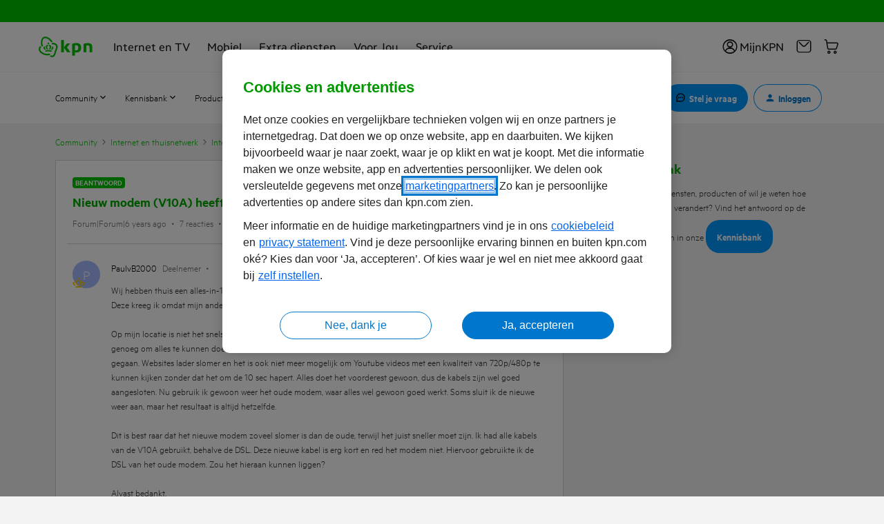

--- FILE ---
content_type: text/html; charset=UTF-8
request_url: https://community.kpn.com/internet-9/nieuw-modem-v10a-heeft-veel-slomer-internet-467813?postid=723168
body_size: 78631
content:
<!DOCTYPE html>
<html lang="nl">
<head>
                        <meta name="robots" content="index, follow" />
                        <script type="text/javascript" nonce="">(window.NREUM||(NREUM={})).init={ajax:{deny_list:["bam.nr-data.net"]},feature_flags:["soft_nav"]};(window.NREUM||(NREUM={})).loader_config={licenseKey:"5364be9000",applicationID:"144741234",browserID:"144752743"};;/*! For license information please see nr-loader-rum-1.308.0.min.js.LICENSE.txt */
(()=>{var e,t,r={163:(e,t,r)=>{"use strict";r.d(t,{j:()=>E});var n=r(384),i=r(1741);var a=r(2555);r(860).K7.genericEvents;const s="experimental.resources",o="register",c=e=>{if(!e||"string"!=typeof e)return!1;try{document.createDocumentFragment().querySelector(e)}catch{return!1}return!0};var d=r(2614),u=r(944),l=r(8122);const f="[data-nr-mask]",g=e=>(0,l.a)(e,(()=>{const e={feature_flags:[],experimental:{allow_registered_children:!1,resources:!1},mask_selector:"*",block_selector:"[data-nr-block]",mask_input_options:{color:!1,date:!1,"datetime-local":!1,email:!1,month:!1,number:!1,range:!1,search:!1,tel:!1,text:!1,time:!1,url:!1,week:!1,textarea:!1,select:!1,password:!0}};return{ajax:{deny_list:void 0,block_internal:!0,enabled:!0,autoStart:!0},api:{get allow_registered_children(){return e.feature_flags.includes(o)||e.experimental.allow_registered_children},set allow_registered_children(t){e.experimental.allow_registered_children=t},duplicate_registered_data:!1},browser_consent_mode:{enabled:!1},distributed_tracing:{enabled:void 0,exclude_newrelic_header:void 0,cors_use_newrelic_header:void 0,cors_use_tracecontext_headers:void 0,allowed_origins:void 0},get feature_flags(){return e.feature_flags},set feature_flags(t){e.feature_flags=t},generic_events:{enabled:!0,autoStart:!0},harvest:{interval:30},jserrors:{enabled:!0,autoStart:!0},logging:{enabled:!0,autoStart:!0},metrics:{enabled:!0,autoStart:!0},obfuscate:void 0,page_action:{enabled:!0},page_view_event:{enabled:!0,autoStart:!0},page_view_timing:{enabled:!0,autoStart:!0},performance:{capture_marks:!1,capture_measures:!1,capture_detail:!0,resources:{get enabled(){return e.feature_flags.includes(s)||e.experimental.resources},set enabled(t){e.experimental.resources=t},asset_types:[],first_party_domains:[],ignore_newrelic:!0}},privacy:{cookies_enabled:!0},proxy:{assets:void 0,beacon:void 0},session:{expiresMs:d.wk,inactiveMs:d.BB},session_replay:{autoStart:!0,enabled:!1,preload:!1,sampling_rate:10,error_sampling_rate:100,collect_fonts:!1,inline_images:!1,fix_stylesheets:!0,mask_all_inputs:!0,get mask_text_selector(){return e.mask_selector},set mask_text_selector(t){c(t)?e.mask_selector="".concat(t,",").concat(f):""===t||null===t?e.mask_selector=f:(0,u.R)(5,t)},get block_class(){return"nr-block"},get ignore_class(){return"nr-ignore"},get mask_text_class(){return"nr-mask"},get block_selector(){return e.block_selector},set block_selector(t){c(t)?e.block_selector+=",".concat(t):""!==t&&(0,u.R)(6,t)},get mask_input_options(){return e.mask_input_options},set mask_input_options(t){t&&"object"==typeof t?e.mask_input_options={...t,password:!0}:(0,u.R)(7,t)}},session_trace:{enabled:!0,autoStart:!0},soft_navigations:{enabled:!0,autoStart:!0},spa:{enabled:!0,autoStart:!0},ssl:void 0,user_actions:{enabled:!0,elementAttributes:["id","className","tagName","type"]}}})());var p=r(6154),m=r(9324);let h=0;const v={buildEnv:m.F3,distMethod:m.Xs,version:m.xv,originTime:p.WN},b={consented:!1},y={appMetadata:{},get consented(){return this.session?.state?.consent||b.consented},set consented(e){b.consented=e},customTransaction:void 0,denyList:void 0,disabled:!1,harvester:void 0,isolatedBacklog:!1,isRecording:!1,loaderType:void 0,maxBytes:3e4,obfuscator:void 0,onerror:void 0,ptid:void 0,releaseIds:{},session:void 0,timeKeeper:void 0,registeredEntities:[],jsAttributesMetadata:{bytes:0},get harvestCount(){return++h}},_=e=>{const t=(0,l.a)(e,y),r=Object.keys(v).reduce((e,t)=>(e[t]={value:v[t],writable:!1,configurable:!0,enumerable:!0},e),{});return Object.defineProperties(t,r)};var w=r(5701);const x=e=>{const t=e.startsWith("http");e+="/",r.p=t?e:"https://"+e};var R=r(7836),k=r(3241);const A={accountID:void 0,trustKey:void 0,agentID:void 0,licenseKey:void 0,applicationID:void 0,xpid:void 0},S=e=>(0,l.a)(e,A),T=new Set;function E(e,t={},r,s){let{init:o,info:c,loader_config:d,runtime:u={},exposed:l=!0}=t;if(!c){const e=(0,n.pV)();o=e.init,c=e.info,d=e.loader_config}e.init=g(o||{}),e.loader_config=S(d||{}),c.jsAttributes??={},p.bv&&(c.jsAttributes.isWorker=!0),e.info=(0,a.D)(c);const f=e.init,m=[c.beacon,c.errorBeacon];T.has(e.agentIdentifier)||(f.proxy.assets&&(x(f.proxy.assets),m.push(f.proxy.assets)),f.proxy.beacon&&m.push(f.proxy.beacon),e.beacons=[...m],function(e){const t=(0,n.pV)();Object.getOwnPropertyNames(i.W.prototype).forEach(r=>{const n=i.W.prototype[r];if("function"!=typeof n||"constructor"===n)return;let a=t[r];e[r]&&!1!==e.exposed&&"micro-agent"!==e.runtime?.loaderType&&(t[r]=(...t)=>{const n=e[r](...t);return a?a(...t):n})})}(e),(0,n.US)("activatedFeatures",w.B)),u.denyList=[...f.ajax.deny_list||[],...f.ajax.block_internal?m:[]],u.ptid=e.agentIdentifier,u.loaderType=r,e.runtime=_(u),T.has(e.agentIdentifier)||(e.ee=R.ee.get(e.agentIdentifier),e.exposed=l,(0,k.W)({agentIdentifier:e.agentIdentifier,drained:!!w.B?.[e.agentIdentifier],type:"lifecycle",name:"initialize",feature:void 0,data:e.config})),T.add(e.agentIdentifier)}},384:(e,t,r)=>{"use strict";r.d(t,{NT:()=>s,US:()=>u,Zm:()=>o,bQ:()=>d,dV:()=>c,pV:()=>l});var n=r(6154),i=r(1863),a=r(1910);const s={beacon:"bam.nr-data.net",errorBeacon:"bam.nr-data.net"};function o(){return n.gm.NREUM||(n.gm.NREUM={}),void 0===n.gm.newrelic&&(n.gm.newrelic=n.gm.NREUM),n.gm.NREUM}function c(){let e=o();return e.o||(e.o={ST:n.gm.setTimeout,SI:n.gm.setImmediate||n.gm.setInterval,CT:n.gm.clearTimeout,XHR:n.gm.XMLHttpRequest,REQ:n.gm.Request,EV:n.gm.Event,PR:n.gm.Promise,MO:n.gm.MutationObserver,FETCH:n.gm.fetch,WS:n.gm.WebSocket},(0,a.i)(...Object.values(e.o))),e}function d(e,t){let r=o();r.initializedAgents??={},t.initializedAt={ms:(0,i.t)(),date:new Date},r.initializedAgents[e]=t}function u(e,t){o()[e]=t}function l(){return function(){let e=o();const t=e.info||{};e.info={beacon:s.beacon,errorBeacon:s.errorBeacon,...t}}(),function(){let e=o();const t=e.init||{};e.init={...t}}(),c(),function(){let e=o();const t=e.loader_config||{};e.loader_config={...t}}(),o()}},782:(e,t,r)=>{"use strict";r.d(t,{T:()=>n});const n=r(860).K7.pageViewTiming},860:(e,t,r)=>{"use strict";r.d(t,{$J:()=>u,K7:()=>c,P3:()=>d,XX:()=>i,Yy:()=>o,df:()=>a,qY:()=>n,v4:()=>s});const n="events",i="jserrors",a="browser/blobs",s="rum",o="browser/logs",c={ajax:"ajax",genericEvents:"generic_events",jserrors:i,logging:"logging",metrics:"metrics",pageAction:"page_action",pageViewEvent:"page_view_event",pageViewTiming:"page_view_timing",sessionReplay:"session_replay",sessionTrace:"session_trace",softNav:"soft_navigations",spa:"spa"},d={[c.pageViewEvent]:1,[c.pageViewTiming]:2,[c.metrics]:3,[c.jserrors]:4,[c.spa]:5,[c.ajax]:6,[c.sessionTrace]:7,[c.softNav]:8,[c.sessionReplay]:9,[c.logging]:10,[c.genericEvents]:11},u={[c.pageViewEvent]:s,[c.pageViewTiming]:n,[c.ajax]:n,[c.spa]:n,[c.softNav]:n,[c.metrics]:i,[c.jserrors]:i,[c.sessionTrace]:a,[c.sessionReplay]:a,[c.logging]:o,[c.genericEvents]:"ins"}},944:(e,t,r)=>{"use strict";r.d(t,{R:()=>i});var n=r(3241);function i(e,t){"function"==typeof console.debug&&(console.debug("New Relic Warning: https://github.com/newrelic/newrelic-browser-agent/blob/main/docs/warning-codes.md#".concat(e),t),(0,n.W)({agentIdentifier:null,drained:null,type:"data",name:"warn",feature:"warn",data:{code:e,secondary:t}}))}},1687:(e,t,r)=>{"use strict";r.d(t,{Ak:()=>d,Ze:()=>f,x3:()=>u});var n=r(3241),i=r(7836),a=r(3606),s=r(860),o=r(2646);const c={};function d(e,t){const r={staged:!1,priority:s.P3[t]||0};l(e),c[e].get(t)||c[e].set(t,r)}function u(e,t){e&&c[e]&&(c[e].get(t)&&c[e].delete(t),p(e,t,!1),c[e].size&&g(e))}function l(e){if(!e)throw new Error("agentIdentifier required");c[e]||(c[e]=new Map)}function f(e="",t="feature",r=!1){if(l(e),!e||!c[e].get(t)||r)return p(e,t);c[e].get(t).staged=!0,g(e)}function g(e){const t=Array.from(c[e]);t.every(([e,t])=>t.staged)&&(t.sort((e,t)=>e[1].priority-t[1].priority),t.forEach(([t])=>{c[e].delete(t),p(e,t)}))}function p(e,t,r=!0){const s=e?i.ee.get(e):i.ee,c=a.i.handlers;if(!s.aborted&&s.backlog&&c){if((0,n.W)({agentIdentifier:e,type:"lifecycle",name:"drain",feature:t}),r){const e=s.backlog[t],r=c[t];if(r){for(let t=0;e&&t<e.length;++t)m(e[t],r);Object.entries(r).forEach(([e,t])=>{Object.values(t||{}).forEach(t=>{t[0]?.on&&t[0]?.context()instanceof o.y&&t[0].on(e,t[1])})})}}s.isolatedBacklog||delete c[t],s.backlog[t]=null,s.emit("drain-"+t,[])}}function m(e,t){var r=e[1];Object.values(t[r]||{}).forEach(t=>{var r=e[0];if(t[0]===r){var n=t[1],i=e[3],a=e[2];n.apply(i,a)}})}},1738:(e,t,r)=>{"use strict";r.d(t,{U:()=>g,Y:()=>f});var n=r(3241),i=r(9908),a=r(1863),s=r(944),o=r(5701),c=r(3969),d=r(8362),u=r(860),l=r(4261);function f(e,t,r,a){const f=a||r;!f||f[e]&&f[e]!==d.d.prototype[e]||(f[e]=function(){(0,i.p)(c.xV,["API/"+e+"/called"],void 0,u.K7.metrics,r.ee),(0,n.W)({agentIdentifier:r.agentIdentifier,drained:!!o.B?.[r.agentIdentifier],type:"data",name:"api",feature:l.Pl+e,data:{}});try{return t.apply(this,arguments)}catch(e){(0,s.R)(23,e)}})}function g(e,t,r,n,s){const o=e.info;null===r?delete o.jsAttributes[t]:o.jsAttributes[t]=r,(s||null===r)&&(0,i.p)(l.Pl+n,[(0,a.t)(),t,r],void 0,"session",e.ee)}},1741:(e,t,r)=>{"use strict";r.d(t,{W:()=>a});var n=r(944),i=r(4261);class a{#e(e,...t){if(this[e]!==a.prototype[e])return this[e](...t);(0,n.R)(35,e)}addPageAction(e,t){return this.#e(i.hG,e,t)}register(e){return this.#e(i.eY,e)}recordCustomEvent(e,t){return this.#e(i.fF,e,t)}setPageViewName(e,t){return this.#e(i.Fw,e,t)}setCustomAttribute(e,t,r){return this.#e(i.cD,e,t,r)}noticeError(e,t){return this.#e(i.o5,e,t)}setUserId(e,t=!1){return this.#e(i.Dl,e,t)}setApplicationVersion(e){return this.#e(i.nb,e)}setErrorHandler(e){return this.#e(i.bt,e)}addRelease(e,t){return this.#e(i.k6,e,t)}log(e,t){return this.#e(i.$9,e,t)}start(){return this.#e(i.d3)}finished(e){return this.#e(i.BL,e)}recordReplay(){return this.#e(i.CH)}pauseReplay(){return this.#e(i.Tb)}addToTrace(e){return this.#e(i.U2,e)}setCurrentRouteName(e){return this.#e(i.PA,e)}interaction(e){return this.#e(i.dT,e)}wrapLogger(e,t,r){return this.#e(i.Wb,e,t,r)}measure(e,t){return this.#e(i.V1,e,t)}consent(e){return this.#e(i.Pv,e)}}},1863:(e,t,r)=>{"use strict";function n(){return Math.floor(performance.now())}r.d(t,{t:()=>n})},1910:(e,t,r)=>{"use strict";r.d(t,{i:()=>a});var n=r(944);const i=new Map;function a(...e){return e.every(e=>{if(i.has(e))return i.get(e);const t="function"==typeof e?e.toString():"",r=t.includes("[native code]"),a=t.includes("nrWrapper");return r||a||(0,n.R)(64,e?.name||t),i.set(e,r),r})}},2555:(e,t,r)=>{"use strict";r.d(t,{D:()=>o,f:()=>s});var n=r(384),i=r(8122);const a={beacon:n.NT.beacon,errorBeacon:n.NT.errorBeacon,licenseKey:void 0,applicationID:void 0,sa:void 0,queueTime:void 0,applicationTime:void 0,ttGuid:void 0,user:void 0,account:void 0,product:void 0,extra:void 0,jsAttributes:{},userAttributes:void 0,atts:void 0,transactionName:void 0,tNamePlain:void 0};function s(e){try{return!!e.licenseKey&&!!e.errorBeacon&&!!e.applicationID}catch(e){return!1}}const o=e=>(0,i.a)(e,a)},2614:(e,t,r)=>{"use strict";r.d(t,{BB:()=>s,H3:()=>n,g:()=>d,iL:()=>c,tS:()=>o,uh:()=>i,wk:()=>a});const n="NRBA",i="SESSION",a=144e5,s=18e5,o={STARTED:"session-started",PAUSE:"session-pause",RESET:"session-reset",RESUME:"session-resume",UPDATE:"session-update"},c={SAME_TAB:"same-tab",CROSS_TAB:"cross-tab"},d={OFF:0,FULL:1,ERROR:2}},2646:(e,t,r)=>{"use strict";r.d(t,{y:()=>n});class n{constructor(e){this.contextId=e}}},2843:(e,t,r)=>{"use strict";r.d(t,{G:()=>a,u:()=>i});var n=r(3878);function i(e,t=!1,r,i){(0,n.DD)("visibilitychange",function(){if(t)return void("hidden"===document.visibilityState&&e());e(document.visibilityState)},r,i)}function a(e,t,r){(0,n.sp)("pagehide",e,t,r)}},3241:(e,t,r)=>{"use strict";r.d(t,{W:()=>a});var n=r(6154);const i="newrelic";function a(e={}){try{n.gm.dispatchEvent(new CustomEvent(i,{detail:e}))}catch(e){}}},3606:(e,t,r)=>{"use strict";r.d(t,{i:()=>a});var n=r(9908);a.on=s;var i=a.handlers={};function a(e,t,r,a){s(a||n.d,i,e,t,r)}function s(e,t,r,i,a){a||(a="feature"),e||(e=n.d);var s=t[a]=t[a]||{};(s[r]=s[r]||[]).push([e,i])}},3878:(e,t,r)=>{"use strict";function n(e,t){return{capture:e,passive:!1,signal:t}}function i(e,t,r=!1,i){window.addEventListener(e,t,n(r,i))}function a(e,t,r=!1,i){document.addEventListener(e,t,n(r,i))}r.d(t,{DD:()=>a,jT:()=>n,sp:()=>i})},3969:(e,t,r)=>{"use strict";r.d(t,{TZ:()=>n,XG:()=>o,rs:()=>i,xV:()=>s,z_:()=>a});const n=r(860).K7.metrics,i="sm",a="cm",s="storeSupportabilityMetrics",o="storeEventMetrics"},4234:(e,t,r)=>{"use strict";r.d(t,{W:()=>a});var n=r(7836),i=r(1687);class a{constructor(e,t){this.agentIdentifier=e,this.ee=n.ee.get(e),this.featureName=t,this.blocked=!1}deregisterDrain(){(0,i.x3)(this.agentIdentifier,this.featureName)}}},4261:(e,t,r)=>{"use strict";r.d(t,{$9:()=>d,BL:()=>o,CH:()=>g,Dl:()=>_,Fw:()=>y,PA:()=>h,Pl:()=>n,Pv:()=>k,Tb:()=>l,U2:()=>a,V1:()=>R,Wb:()=>x,bt:()=>b,cD:()=>v,d3:()=>w,dT:()=>c,eY:()=>p,fF:()=>f,hG:()=>i,k6:()=>s,nb:()=>m,o5:()=>u});const n="api-",i="addPageAction",a="addToTrace",s="addRelease",o="finished",c="interaction",d="log",u="noticeError",l="pauseReplay",f="recordCustomEvent",g="recordReplay",p="register",m="setApplicationVersion",h="setCurrentRouteName",v="setCustomAttribute",b="setErrorHandler",y="setPageViewName",_="setUserId",w="start",x="wrapLogger",R="measure",k="consent"},5289:(e,t,r)=>{"use strict";r.d(t,{GG:()=>s,Qr:()=>c,sB:()=>o});var n=r(3878),i=r(6389);function a(){return"undefined"==typeof document||"complete"===document.readyState}function s(e,t){if(a())return e();const r=(0,i.J)(e),s=setInterval(()=>{a()&&(clearInterval(s),r())},500);(0,n.sp)("load",r,t)}function o(e){if(a())return e();(0,n.DD)("DOMContentLoaded",e)}function c(e){if(a())return e();(0,n.sp)("popstate",e)}},5607:(e,t,r)=>{"use strict";r.d(t,{W:()=>n});const n=(0,r(9566).bz)()},5701:(e,t,r)=>{"use strict";r.d(t,{B:()=>a,t:()=>s});var n=r(3241);const i=new Set,a={};function s(e,t){const r=t.agentIdentifier;a[r]??={},e&&"object"==typeof e&&(i.has(r)||(t.ee.emit("rumresp",[e]),a[r]=e,i.add(r),(0,n.W)({agentIdentifier:r,loaded:!0,drained:!0,type:"lifecycle",name:"load",feature:void 0,data:e})))}},6154:(e,t,r)=>{"use strict";r.d(t,{OF:()=>c,RI:()=>i,WN:()=>u,bv:()=>a,eN:()=>l,gm:()=>s,mw:()=>o,sb:()=>d});var n=r(1863);const i="undefined"!=typeof window&&!!window.document,a="undefined"!=typeof WorkerGlobalScope&&("undefined"!=typeof self&&self instanceof WorkerGlobalScope&&self.navigator instanceof WorkerNavigator||"undefined"!=typeof globalThis&&globalThis instanceof WorkerGlobalScope&&globalThis.navigator instanceof WorkerNavigator),s=i?window:"undefined"!=typeof WorkerGlobalScope&&("undefined"!=typeof self&&self instanceof WorkerGlobalScope&&self||"undefined"!=typeof globalThis&&globalThis instanceof WorkerGlobalScope&&globalThis),o=Boolean("hidden"===s?.document?.visibilityState),c=/iPad|iPhone|iPod/.test(s.navigator?.userAgent),d=c&&"undefined"==typeof SharedWorker,u=((()=>{const e=s.navigator?.userAgent?.match(/Firefox[/\s](\d+\.\d+)/);Array.isArray(e)&&e.length>=2&&e[1]})(),Date.now()-(0,n.t)()),l=()=>"undefined"!=typeof PerformanceNavigationTiming&&s?.performance?.getEntriesByType("navigation")?.[0]?.responseStart},6389:(e,t,r)=>{"use strict";function n(e,t=500,r={}){const n=r?.leading||!1;let i;return(...r)=>{n&&void 0===i&&(e.apply(this,r),i=setTimeout(()=>{i=clearTimeout(i)},t)),n||(clearTimeout(i),i=setTimeout(()=>{e.apply(this,r)},t))}}function i(e){let t=!1;return(...r)=>{t||(t=!0,e.apply(this,r))}}r.d(t,{J:()=>i,s:()=>n})},6630:(e,t,r)=>{"use strict";r.d(t,{T:()=>n});const n=r(860).K7.pageViewEvent},7699:(e,t,r)=>{"use strict";r.d(t,{It:()=>a,KC:()=>o,No:()=>i,qh:()=>s});var n=r(860);const i=16e3,a=1e6,s="SESSION_ERROR",o={[n.K7.logging]:!0,[n.K7.genericEvents]:!1,[n.K7.jserrors]:!1,[n.K7.ajax]:!1}},7836:(e,t,r)=>{"use strict";r.d(t,{P:()=>o,ee:()=>c});var n=r(384),i=r(8990),a=r(2646),s=r(5607);const o="nr@context:".concat(s.W),c=function e(t,r){var n={},s={},u={},l=!1;try{l=16===r.length&&d.initializedAgents?.[r]?.runtime.isolatedBacklog}catch(e){}var f={on:p,addEventListener:p,removeEventListener:function(e,t){var r=n[e];if(!r)return;for(var i=0;i<r.length;i++)r[i]===t&&r.splice(i,1)},emit:function(e,r,n,i,a){!1!==a&&(a=!0);if(c.aborted&&!i)return;t&&a&&t.emit(e,r,n);var o=g(n);m(e).forEach(e=>{e.apply(o,r)});var d=v()[s[e]];d&&d.push([f,e,r,o]);return o},get:h,listeners:m,context:g,buffer:function(e,t){const r=v();if(t=t||"feature",f.aborted)return;Object.entries(e||{}).forEach(([e,n])=>{s[n]=t,t in r||(r[t]=[])})},abort:function(){f._aborted=!0,Object.keys(f.backlog).forEach(e=>{delete f.backlog[e]})},isBuffering:function(e){return!!v()[s[e]]},debugId:r,backlog:l?{}:t&&"object"==typeof t.backlog?t.backlog:{},isolatedBacklog:l};return Object.defineProperty(f,"aborted",{get:()=>{let e=f._aborted||!1;return e||(t&&(e=t.aborted),e)}}),f;function g(e){return e&&e instanceof a.y?e:e?(0,i.I)(e,o,()=>new a.y(o)):new a.y(o)}function p(e,t){n[e]=m(e).concat(t)}function m(e){return n[e]||[]}function h(t){return u[t]=u[t]||e(f,t)}function v(){return f.backlog}}(void 0,"globalEE"),d=(0,n.Zm)();d.ee||(d.ee=c)},8122:(e,t,r)=>{"use strict";r.d(t,{a:()=>i});var n=r(944);function i(e,t){try{if(!e||"object"!=typeof e)return(0,n.R)(3);if(!t||"object"!=typeof t)return(0,n.R)(4);const r=Object.create(Object.getPrototypeOf(t),Object.getOwnPropertyDescriptors(t)),a=0===Object.keys(r).length?e:r;for(let s in a)if(void 0!==e[s])try{if(null===e[s]){r[s]=null;continue}Array.isArray(e[s])&&Array.isArray(t[s])?r[s]=Array.from(new Set([...e[s],...t[s]])):"object"==typeof e[s]&&"object"==typeof t[s]?r[s]=i(e[s],t[s]):r[s]=e[s]}catch(e){r[s]||(0,n.R)(1,e)}return r}catch(e){(0,n.R)(2,e)}}},8362:(e,t,r)=>{"use strict";r.d(t,{d:()=>a});var n=r(9566),i=r(1741);class a extends i.W{agentIdentifier=(0,n.LA)(16)}},8374:(e,t,r)=>{r.nc=(()=>{try{return document?.currentScript?.nonce}catch(e){}return""})()},8990:(e,t,r)=>{"use strict";r.d(t,{I:()=>i});var n=Object.prototype.hasOwnProperty;function i(e,t,r){if(n.call(e,t))return e[t];var i=r();if(Object.defineProperty&&Object.keys)try{return Object.defineProperty(e,t,{value:i,writable:!0,enumerable:!1}),i}catch(e){}return e[t]=i,i}},9324:(e,t,r)=>{"use strict";r.d(t,{F3:()=>i,Xs:()=>a,xv:()=>n});const n="1.308.0",i="PROD",a="CDN"},9566:(e,t,r)=>{"use strict";r.d(t,{LA:()=>o,bz:()=>s});var n=r(6154);const i="xxxxxxxx-xxxx-4xxx-yxxx-xxxxxxxxxxxx";function a(e,t){return e?15&e[t]:16*Math.random()|0}function s(){const e=n.gm?.crypto||n.gm?.msCrypto;let t,r=0;return e&&e.getRandomValues&&(t=e.getRandomValues(new Uint8Array(30))),i.split("").map(e=>"x"===e?a(t,r++).toString(16):"y"===e?(3&a()|8).toString(16):e).join("")}function o(e){const t=n.gm?.crypto||n.gm?.msCrypto;let r,i=0;t&&t.getRandomValues&&(r=t.getRandomValues(new Uint8Array(e)));const s=[];for(var o=0;o<e;o++)s.push(a(r,i++).toString(16));return s.join("")}},9908:(e,t,r)=>{"use strict";r.d(t,{d:()=>n,p:()=>i});var n=r(7836).ee.get("handle");function i(e,t,r,i,a){a?(a.buffer([e],i),a.emit(e,t,r)):(n.buffer([e],i),n.emit(e,t,r))}}},n={};function i(e){var t=n[e];if(void 0!==t)return t.exports;var a=n[e]={exports:{}};return r[e](a,a.exports,i),a.exports}i.m=r,i.d=(e,t)=>{for(var r in t)i.o(t,r)&&!i.o(e,r)&&Object.defineProperty(e,r,{enumerable:!0,get:t[r]})},i.f={},i.e=e=>Promise.all(Object.keys(i.f).reduce((t,r)=>(i.f[r](e,t),t),[])),i.u=e=>"nr-rum-1.308.0.min.js",i.o=(e,t)=>Object.prototype.hasOwnProperty.call(e,t),e={},t="NRBA-1.308.0.PROD:",i.l=(r,n,a,s)=>{if(e[r])e[r].push(n);else{var o,c;if(void 0!==a)for(var d=document.getElementsByTagName("script"),u=0;u<d.length;u++){var l=d[u];if(l.getAttribute("src")==r||l.getAttribute("data-webpack")==t+a){o=l;break}}if(!o){c=!0;var f={296:"sha512-+MIMDsOcckGXa1EdWHqFNv7P+JUkd5kQwCBr3KE6uCvnsBNUrdSt4a/3/L4j4TxtnaMNjHpza2/erNQbpacJQA=="};(o=document.createElement("script")).charset="utf-8",i.nc&&o.setAttribute("nonce",i.nc),o.setAttribute("data-webpack",t+a),o.src=r,0!==o.src.indexOf(window.location.origin+"/")&&(o.crossOrigin="anonymous"),f[s]&&(o.integrity=f[s])}e[r]=[n];var g=(t,n)=>{o.onerror=o.onload=null,clearTimeout(p);var i=e[r];if(delete e[r],o.parentNode&&o.parentNode.removeChild(o),i&&i.forEach(e=>e(n)),t)return t(n)},p=setTimeout(g.bind(null,void 0,{type:"timeout",target:o}),12e4);o.onerror=g.bind(null,o.onerror),o.onload=g.bind(null,o.onload),c&&document.head.appendChild(o)}},i.r=e=>{"undefined"!=typeof Symbol&&Symbol.toStringTag&&Object.defineProperty(e,Symbol.toStringTag,{value:"Module"}),Object.defineProperty(e,"__esModule",{value:!0})},i.p="https://js-agent.newrelic.com/",(()=>{var e={374:0,840:0};i.f.j=(t,r)=>{var n=i.o(e,t)?e[t]:void 0;if(0!==n)if(n)r.push(n[2]);else{var a=new Promise((r,i)=>n=e[t]=[r,i]);r.push(n[2]=a);var s=i.p+i.u(t),o=new Error;i.l(s,r=>{if(i.o(e,t)&&(0!==(n=e[t])&&(e[t]=void 0),n)){var a=r&&("load"===r.type?"missing":r.type),s=r&&r.target&&r.target.src;o.message="Loading chunk "+t+" failed: ("+a+": "+s+")",o.name="ChunkLoadError",o.type=a,o.request=s,n[1](o)}},"chunk-"+t,t)}};var t=(t,r)=>{var n,a,[s,o,c]=r,d=0;if(s.some(t=>0!==e[t])){for(n in o)i.o(o,n)&&(i.m[n]=o[n]);if(c)c(i)}for(t&&t(r);d<s.length;d++)a=s[d],i.o(e,a)&&e[a]&&e[a][0](),e[a]=0},r=self["webpackChunk:NRBA-1.308.0.PROD"]=self["webpackChunk:NRBA-1.308.0.PROD"]||[];r.forEach(t.bind(null,0)),r.push=t.bind(null,r.push.bind(r))})(),(()=>{"use strict";i(8374);var e=i(8362),t=i(860);const r=Object.values(t.K7);var n=i(163);var a=i(9908),s=i(1863),o=i(4261),c=i(1738);var d=i(1687),u=i(4234),l=i(5289),f=i(6154),g=i(944),p=i(384);const m=e=>f.RI&&!0===e?.privacy.cookies_enabled;function h(e){return!!(0,p.dV)().o.MO&&m(e)&&!0===e?.session_trace.enabled}var v=i(6389),b=i(7699);class y extends u.W{constructor(e,t){super(e.agentIdentifier,t),this.agentRef=e,this.abortHandler=void 0,this.featAggregate=void 0,this.loadedSuccessfully=void 0,this.onAggregateImported=new Promise(e=>{this.loadedSuccessfully=e}),this.deferred=Promise.resolve(),!1===e.init[this.featureName].autoStart?this.deferred=new Promise((t,r)=>{this.ee.on("manual-start-all",(0,v.J)(()=>{(0,d.Ak)(e.agentIdentifier,this.featureName),t()}))}):(0,d.Ak)(e.agentIdentifier,t)}importAggregator(e,t,r={}){if(this.featAggregate)return;const n=async()=>{let n;await this.deferred;try{if(m(e.init)){const{setupAgentSession:t}=await i.e(296).then(i.bind(i,3305));n=t(e)}}catch(e){(0,g.R)(20,e),this.ee.emit("internal-error",[e]),(0,a.p)(b.qh,[e],void 0,this.featureName,this.ee)}try{if(!this.#t(this.featureName,n,e.init))return(0,d.Ze)(this.agentIdentifier,this.featureName),void this.loadedSuccessfully(!1);const{Aggregate:i}=await t();this.featAggregate=new i(e,r),e.runtime.harvester.initializedAggregates.push(this.featAggregate),this.loadedSuccessfully(!0)}catch(e){(0,g.R)(34,e),this.abortHandler?.(),(0,d.Ze)(this.agentIdentifier,this.featureName,!0),this.loadedSuccessfully(!1),this.ee&&this.ee.abort()}};f.RI?(0,l.GG)(()=>n(),!0):n()}#t(e,r,n){if(this.blocked)return!1;switch(e){case t.K7.sessionReplay:return h(n)&&!!r;case t.K7.sessionTrace:return!!r;default:return!0}}}var _=i(6630),w=i(2614),x=i(3241);class R extends y{static featureName=_.T;constructor(e){var t;super(e,_.T),this.setupInspectionEvents(e.agentIdentifier),t=e,(0,c.Y)(o.Fw,function(e,r){"string"==typeof e&&("/"!==e.charAt(0)&&(e="/"+e),t.runtime.customTransaction=(r||"http://custom.transaction")+e,(0,a.p)(o.Pl+o.Fw,[(0,s.t)()],void 0,void 0,t.ee))},t),this.importAggregator(e,()=>i.e(296).then(i.bind(i,3943)))}setupInspectionEvents(e){const t=(t,r)=>{t&&(0,x.W)({agentIdentifier:e,timeStamp:t.timeStamp,loaded:"complete"===t.target.readyState,type:"window",name:r,data:t.target.location+""})};(0,l.sB)(e=>{t(e,"DOMContentLoaded")}),(0,l.GG)(e=>{t(e,"load")}),(0,l.Qr)(e=>{t(e,"navigate")}),this.ee.on(w.tS.UPDATE,(t,r)=>{(0,x.W)({agentIdentifier:e,type:"lifecycle",name:"session",data:r})})}}class k extends e.d{constructor(e){var t;(super(),f.gm)?(this.features={},(0,p.bQ)(this.agentIdentifier,this),this.desiredFeatures=new Set(e.features||[]),this.desiredFeatures.add(R),(0,n.j)(this,e,e.loaderType||"agent"),t=this,(0,c.Y)(o.cD,function(e,r,n=!1){if("string"==typeof e){if(["string","number","boolean"].includes(typeof r)||null===r)return(0,c.U)(t,e,r,o.cD,n);(0,g.R)(40,typeof r)}else(0,g.R)(39,typeof e)},t),function(e){(0,c.Y)(o.Dl,function(t,r=!1){if("string"!=typeof t&&null!==t)return void(0,g.R)(41,typeof t);const n=e.info.jsAttributes["enduser.id"];r&&null!=n&&n!==t?(0,a.p)(o.Pl+"setUserIdAndResetSession",[t],void 0,"session",e.ee):(0,c.U)(e,"enduser.id",t,o.Dl,!0)},e)}(this),function(e){(0,c.Y)(o.nb,function(t){if("string"==typeof t||null===t)return(0,c.U)(e,"application.version",t,o.nb,!1);(0,g.R)(42,typeof t)},e)}(this),function(e){(0,c.Y)(o.d3,function(){e.ee.emit("manual-start-all")},e)}(this),function(e){(0,c.Y)(o.Pv,function(t=!0){if("boolean"==typeof t){if((0,a.p)(o.Pl+o.Pv,[t],void 0,"session",e.ee),e.runtime.consented=t,t){const t=e.features.page_view_event;t.onAggregateImported.then(e=>{const r=t.featAggregate;e&&!r.sentRum&&r.sendRum()})}}else(0,g.R)(65,typeof t)},e)}(this),this.run()):(0,g.R)(21)}get config(){return{info:this.info,init:this.init,loader_config:this.loader_config,runtime:this.runtime}}get api(){return this}run(){try{const e=function(e){const t={};return r.forEach(r=>{t[r]=!!e[r]?.enabled}),t}(this.init),n=[...this.desiredFeatures];n.sort((e,r)=>t.P3[e.featureName]-t.P3[r.featureName]),n.forEach(r=>{if(!e[r.featureName]&&r.featureName!==t.K7.pageViewEvent)return;if(r.featureName===t.K7.spa)return void(0,g.R)(67);const n=function(e){switch(e){case t.K7.ajax:return[t.K7.jserrors];case t.K7.sessionTrace:return[t.K7.ajax,t.K7.pageViewEvent];case t.K7.sessionReplay:return[t.K7.sessionTrace];case t.K7.pageViewTiming:return[t.K7.pageViewEvent];default:return[]}}(r.featureName).filter(e=>!(e in this.features));n.length>0&&(0,g.R)(36,{targetFeature:r.featureName,missingDependencies:n}),this.features[r.featureName]=new r(this)})}catch(e){(0,g.R)(22,e);for(const e in this.features)this.features[e].abortHandler?.();const t=(0,p.Zm)();delete t.initializedAgents[this.agentIdentifier]?.features,delete this.sharedAggregator;return t.ee.get(this.agentIdentifier).abort(),!1}}}var A=i(2843),S=i(782);class T extends y{static featureName=S.T;constructor(e){super(e,S.T),f.RI&&((0,A.u)(()=>(0,a.p)("docHidden",[(0,s.t)()],void 0,S.T,this.ee),!0),(0,A.G)(()=>(0,a.p)("winPagehide",[(0,s.t)()],void 0,S.T,this.ee)),this.importAggregator(e,()=>i.e(296).then(i.bind(i,2117))))}}var E=i(3969);class I extends y{static featureName=E.TZ;constructor(e){super(e,E.TZ),f.RI&&document.addEventListener("securitypolicyviolation",e=>{(0,a.p)(E.xV,["Generic/CSPViolation/Detected"],void 0,this.featureName,this.ee)}),this.importAggregator(e,()=>i.e(296).then(i.bind(i,9623)))}}new k({features:[R,T,I],loaderType:"lite"})})()})();</script>        <!-- Google Tag Manager -->
<script>(function(w,d,s,l,i){w[l]=w[l]||[];w[l].push({'gtm.start':
new Date().getTime(),event:'gtm.js'});var f=d.getElementsByTagName(s)[0],
j=d.createElement(s),dl=l!='dataLayer'?'&l='+l:'';j.async=true;j.src=
'https://www.googletagmanager.com/gtm.js?id='+i+dl;f.parentNode.insertBefore(j,f);
})(window,document,'script','dataLayer','GTM-NPTJMM6');</script>
<!-- End Google Tag Manager -->
<!-- Google tag (gtag.js) -->
<script async src="https://www.googletagmanager.com/gtag/js?id=G-H8FQGRL890"></script>
<script>
  window.dataLayer = window.dataLayer || [];
  function gtag(){dataLayer.push(arguments);}
  gtag('js', new Date());

  gtag('config', 'G-H8FQGRL890');
</script>
<meta name="google-site-verification" content="jsfjz5yMKCpokT-4-IekvM6HT7MHJTrOE17fhzf37GU" />
<meta name="google-site-verification" content="SAG8OdGucQ4M1e0lKA8fsRzn21hg3FWcwvuIBDALQHs" />

<script src="//assets.adobedtm.com/launch-ENf557db9360944499b1ae8c5e7ddda338.min.js" async></script>


<!-- <script type="text/javascript">
if (document.readyState !== 'loading') {
forumReady();
}else{
document.addEventListener('DOMContentLoaded', forumReady);
}
function forumReady() {
    var inloggen = document.querySelectorAll('.second-menu-title-head');

    for(var i = 0;i < inloggen.length;i++){
    	if (inloggen[i].innerText === "Inloggen") {
            inloggen[i].innerText = "Naar MijnKPN";
        }
    }

}
</script> -->

<!-- START Redirect for tv+ beta category -->
<script>
if (window.location.href == "https://community.kpn.com/de-tv-app-beta-150") {
  window.location.replace('https://community.kpn.com/p/tvapp');
}
</script>
<!-- END Redirect for tv+ beta category -->
<!-- START Redirect for KPN Health eWallet category -->
<script>
if (window.location.href == "https://community.kpn.com/kpn-health-176") {
  window.location.replace('https://community.kpn.com/p/health');
}
</script>
<!-- END Redirect for KPN Health eWallet category -->

<!-- START Redirect for voorwaarden -->
<script>
if (window.location.href == "https://community.kpn.com/archief-119/gebruikersvoorwaarden-kpn-forum-71500") {
  window.location.replace('https://community.kpn.com/site/terms');
}
</script>
    
        

<meta charset="UTF-8" />
<meta name="viewport" content="width=device-width, initial-scale=1.0" />
<meta name="format-detection" content="telephone=no">
<meta name="HandheldFriendly" content="true" />
<meta http-equiv="X-UA-Compatible" content="ie=edge">

<link rel="shortcut icon" type="image/png" href="https://uploads-eu-west-1.insided.com/kpn-nl/attachment/0768762e-b743-47e8-8972-4a35678ecc10.png" />
<title>Nieuw modem (V10A) heeft veel slomer internet. | KPN Community</title>
<meta name="description" content="Wij hebben thuis een alles-in-1 pakket. Een paar maanden geleden kreeg ik de nieuwe Experia Box V10A opgestuurd. Deze kreeg ik omdat mijn andere router...">

<meta property="og:title" content="Nieuw modem (V10A) heeft veel slomer internet. | KPN Community"/>
<meta property="og:type" content="article" />
<meta property="og:url" content="https://community.kpn.com/internet-9/nieuw-modem-v10a-heeft-veel-slomer-internet-467813?postid=723168"/>
<meta property="og:description" content="Wij hebben thuis een alles-in-1 pakket. Een paar maanden geleden kreeg ik de nieuwe Experia Box V10A opgestuurd. Deze kreeg ik omdat mijn andere router verouderd is (de Experia Box Arcadyan) die al zeker 10 jaar oud is.

Op mijn locatie is niet het snelste internet (maximale downloadsnelheid was o..." />
<meta property="og:image" content="https://uploads-eu-west-1.insided.com/kpn-nl/attachment/5ac9c007-b1b1-4a57-aa07-07c6360e65d2_thumb.png"/>
<meta property="og:image:secure_url" content="https://uploads-eu-west-1.insided.com/kpn-nl/attachment/5ac9c007-b1b1-4a57-aa07-07c6360e65d2_thumb.png"/>
    <meta property="fb:app_id" content="1494783057471133"/>


    <link rel="canonical" href="https://community.kpn.com/internet-9/nieuw-modem-v10a-heeft-veel-slomer-internet-467813" />

        
<style id="css-variables">@font-face{ font-family:metricweb; src:url(https://d2cn40jarzxub5.cloudfront.net/_fonts/kpn-nl/fonts/metricweb/MetricWeb-Semibold.eot); src:url(https://d2cn40jarzxub5.cloudfront.net/_fonts/kpn-nl/fonts/metricweb/MetricWeb-Semibold.eot#iefix) format("embedded-opentype"),url(https://d2cn40jarzxub5.cloudfront.net/_fonts/kpn-nl/fonts/metricweb/MetricWeb-Semibold.woff) format("woff"),url(https://d2cn40jarzxub5.cloudfront.net/_fonts/kpn-nl/fonts/metricweb/MetricWeb-Semibold.ttf) format("truetype"),url(https://d2cn40jarzxub5.cloudfront.net/_fonts/kpn-nl/fonts/metricweb/MetricWeb-Semibold.svg#2dumbregular) format("svg"); font-style:normal; font-weight:600 } @font-face{ font-family:metricweb; src:url(https://d2cn40jarzxub5.cloudfront.net/_fonts/kpn-nl/fonts/metricweb/MetricWeb-Light.eot); src:url(https://d2cn40jarzxub5.cloudfront.net/_fonts/kpn-nl/fonts/metricweb/MetricWeb-Light.eot#iefix) format("embedded-opentype"),url(https://d2cn40jarzxub5.cloudfront.net/_fonts/kpn-nl/fonts/metricweb/MetricWeb-Light.woff) format("woff"),url(https://d2cn40jarzxub5.cloudfront.net/_fonts/kpn-nl/fonts/metricweb/MetricWeb-Light.ttf) format("truetype"),url(https://d2cn40jarzxub5.cloudfront.net/_fonts/kpn-nl/fonts/metricweb/MetricWeb-Light.svg#2dumbregular) format("svg"); font-style:normal; font-weight:normal } html {--borderradius-base: 4px;--config--main-border-base-color: #d3d3d3ff;--config--main-button-base-font-color: #1a1a1a;--config--main-button-base-font-family: -apple-system,BlinkMacSystemFont,"Segoe UI","Roboto","Oxygen-Sans","Ubuntu","Cantarell","Helvetica Neue","Verdana","metricweb",sans-serif;--config--main-button-base-font-weight: 600;--config--main-button-base-radius: 3px;--config--main-button-base-texttransform: none;--config--main-color-alert: #ff3333ff;--config--main-color-brand: #00c300ff;--config--main-color-brand-secondary: #00aaffff;--config--main-color-contrast: #2aaae1;--config--main-color-day: #f0f2f6;--config--main-color-day-dark: #ededed;--config--main-color-day-light: #fff;--config--main-color-disabled: #d3d3d3ff;--config--main-color-dusk: #a7aeb5;--config--main-color-dusk-dark: #616a73;--config--main-color-dusk-light: #d5d7db;--config--main-color-highlighted: #B0DFF3;--config--main-color-info: #ff9900ff;--config--main-color-night: #333333ff;--config--main-color-night-inverted: #f5f5f5;--config--main-color-night-light: #2b2b2b;--config--main-color-success: #00c300ff;--config--main-font-base-lineheight: 1.5;--config--main-font-base-stack: -apple-system,BlinkMacSystemFont,"Segoe UI","Roboto","Oxygen-Sans","Ubuntu","Cantarell","Helvetica Neue","Verdana","metricweb",sans-serif;--config--main-font-base-style: normal;--config--main-font-base-weight: normal;--config--main-font-secondary: -apple-system,BlinkMacSystemFont,"Segoe UI","Roboto","Oxygen-Sans","Ubuntu","Cantarell","Helvetica Neue","Verdana","metricweb",sans-serif;--config--main-fonts: @font-face{ font-family:metricweb; src:url(https://d2cn40jarzxub5.cloudfront.net/_fonts/kpn-nl/fonts/metricweb/MetricWeb-Semibold.eot); src:url(https://d2cn40jarzxub5.cloudfront.net/_fonts/kpn-nl/fonts/metricweb/MetricWeb-Semibold.eot#iefix) format("embedded-opentype"),url(https://d2cn40jarzxub5.cloudfront.net/_fonts/kpn-nl/fonts/metricweb/MetricWeb-Semibold.woff) format("woff"),url(https://d2cn40jarzxub5.cloudfront.net/_fonts/kpn-nl/fonts/metricweb/MetricWeb-Semibold.ttf) format("truetype"),url(https://d2cn40jarzxub5.cloudfront.net/_fonts/kpn-nl/fonts/metricweb/MetricWeb-Semibold.svg#2dumbregular) format("svg"); font-style:normal; font-weight:600 } @font-face{ font-family:metricweb; src:url(https://d2cn40jarzxub5.cloudfront.net/_fonts/kpn-nl/fonts/metricweb/MetricWeb-Light.eot); src:url(https://d2cn40jarzxub5.cloudfront.net/_fonts/kpn-nl/fonts/metricweb/MetricWeb-Light.eot#iefix) format("embedded-opentype"),url(https://d2cn40jarzxub5.cloudfront.net/_fonts/kpn-nl/fonts/metricweb/MetricWeb-Light.woff) format("woff"),url(https://d2cn40jarzxub5.cloudfront.net/_fonts/kpn-nl/fonts/metricweb/MetricWeb-Light.ttf) format("truetype"),url(https://d2cn40jarzxub5.cloudfront.net/_fonts/kpn-nl/fonts/metricweb/MetricWeb-Light.svg#2dumbregular) format("svg"); font-style:normal; font-weight:normal };--config--main-header-font-weight: 600;--config-anchor-base-color: #00c300ff;--config-anchor-base-hover-color: #00c300ff;--config-avatar-notification-background-color: #00c300ff;--config-body-background-color: #f3f3f3ff;--config-body-wrapper-background-color: transparent;--config-body-wrapper-box-shadow: 0 0 0 transparent;--config-body-wrapper-max-width: 100%;--config-button-cancel-active-background-color: #ff3333;--config-button-cancel-active-border-color: #E50000;--config-button-cancel-active-color: #ffffff;--config-button-cancel-background-color: transparent;--config-button-cancel-border-color: #ff3333;--config-button-cancel-border-radius: 20px;--config-button-cancel-border-width: 1px;--config-button-cancel-box-shadow: 0 0 0 transparent;--config-button-cancel-color: #ff3333;--config-button-cancel-hover-background-color: #ff3333;--config-button-cancel-hover-border-color: #FF0000;--config-button-cancel-hover-color: #ffffff;--config-button-cta-active-background-color: #0077cc;--config-button-cta-active-border-color: #004C00;--config-button-cta-active-border-width: 0;--config-button-cta-active-box-shadow: 0 0 0 transparent;--config-button-cta-active-color: #ffffff;--config-button-cta-background-color: #0099ff;--config-button-cta-border-color: #2aaae1;--config-button-cta-border-radius: 20px;--config-button-cta-border-width: 0;--config-button-cta-box-shadow: 0 0 0 transparent;--config-button-cta-color: #ffffff;--config-button-cta-focus-background-color: #0093f5ff;--config-button-cta-focus-border-color: #00a900ff;--config-button-cta-focus-border-width: 0;--config-button-cta-focus-color: #ffffff;--config-button-cta-hover-background-color: #0077cc;--config-button-cta-hover-border-color: #006500;--config-button-cta-hover-border-width: 0;--config-button-cta-hover-box-shadow: 0 0 0 transparent;--config-button-cta-hover-color: #ffffff;--config-button-cta-spinner-color: #fff;--config-button-cta-spinner-hover-color: #fff;--config-button-secondary-active-background-color: #ffffff;--config-button-secondary-active-border-color: #006BB2;--config-button-secondary-active-border-width: 1px;--config-button-secondary-active-box-shadow: 0 0 0 transparent;--config-button-secondary-active-color: #0077cc;--config-button-secondary-background-color: #ffffff;--config-button-secondary-border-color: #0099ff;--config-button-secondary-border-radius: 20px;--config-button-secondary-border-width: 1px;--config-button-secondary-box-shadow: 0 0 0 transparent;--config-button-secondary-color: #0077cc;--config-button-secondary-focus-background-color: #0099e6ff;--config-button-secondary-focus-border-color: #0099e6ff;--config-button-secondary-focus-border-width: 1px;--config-button-secondary-focus-color: #0077cc;--config-button-secondary-hover-background-color: #0099ff;--config-button-secondary-hover-border-color: #0099ff;--config-button-secondary-hover-border-width: 1px;--config-button-secondary-hover-box-shadow: 0 0 0 transparent;--config-button-secondary-hover-color: #ffffff;--config-button-secondary-spinner-color: #fff;--config-button-secondary-spinner-hover-color: #fff;--config-button-toggle-active-background-color: #b3b3b3;--config-button-toggle-active-border-color: #ffffff;--config-button-toggle-active-color: #ffffff;--config-button-toggle-background-color: #ffffff;--config-button-toggle-border-color: #0099ff;--config-button-toggle-border-radius: 20px;--config-button-toggle-border-width: 1px;--config-button-toggle-box-shadow: 0 0 0 transparent;--config-button-toggle-color: #0099ff;--config-button-toggle-filled-background-color: #00c300ff;--config-button-toggle-filled-color: #fff;--config-button-toggle-filled-pseudo-color: #fff;--config-button-toggle-filled-spinner-color: #fff;--config-button-toggle-focus-border-color: #00a900ff;--config-button-toggle-hover-background-color: #0099ff;--config-button-toggle-hover-border-color: #0099ff;--config-button-toggle-hover-color: #ffffff;--config-button-toggle-on-active-background-color: #0099ff;--config-button-toggle-on-active-border-color: #009900;--config-button-toggle-on-active-color: #ffffff;--config-button-toggle-on-background-color: #0099ff;--config-button-toggle-on-border-color: #0099ff;--config-button-toggle-on-border-radius: 20px;--config-button-toggle-on-border-width: 0px;--config-button-toggle-on-box-shadow: 0 0 0 transparent;--config-button-toggle-on-color: #ffffff;--config-button-toggle-on-hover-background-color: #0099ff;--config-button-toggle-on-hover-border-color: #0099ff;--config-button-toggle-on-hover-color: #ffffff;--config-button-toggle-outline-background-color: #00c300ff;--config-button-toggle-outline-color: #00c300ff;--config-button-toggle-outline-pseudo-color: #00c300ff;--config-button-toggle-outline-spinner-color: #00c300ff;--config-content-type-article-color: #fff;--config-cookie-modal-background-color: rgba(60,60,60,.9);--config-cookie-modal-color: #fff;--config-create-topic-type-icon-color: #333333ff;--config-cta-close-button-color: #a7aeb5;--config-cta-icon-background-color: #00c300ff;--config-cta-icon-check: #fff;--config-editor-comment-toolbar-background-color: #fff;--config-editor-comment-toolbar-button-color: #333333ff;--config-editor-comment-toolbar-button-hover-color: #00c300ff;--config-footer-background-color: #333333ff;--config-footer-color: #fff;--config-header-color: #00ad00ff;--config-header-color-inverted: #f5f5f5;--config-hero-background-position: top left;--config-hero-color: #fdfdfdff;--config-hero-font-weight: bold;--config-hero-stats-background-color: #fff;--config-hero-stats-counter-font-weight: bold;--config-hero-text-shadow: none;--config-input-focus-color: #00c300ff;--config-link-base-color: #333333ff;--config-link-base-hover-color: #00c300ff;--config-link-hover-decoration: none;--config-main-navigation-background-color: #ffffff;--config-main-navigation-border-bottom-color: #ffffff;--config-main-navigation-border-top-color: #f3f3f3;--config-main-navigation-dropdown-background-color: #fff;--config-main-navigation-dropdown-color: #333333;--config-main-navigation-dropdown-font-weight: normal;--config-main-navigation-nav-color: #000000;--config-main-navigation-nav-link-color: #000000;--config-main-navigation-search-placeholder-color: #737373;--config-mention-selector-hover-selected-color: #fff;--config-meta-link-font-weight: normal;--config-meta-link-hover-color: #00c300ff;--config-meta-text-color: #737373ff;--config-notification-widget-background-color: #0081ffff;--config-notification-widget-color: #ffffffff;--config-pagination-active-page-color: #00c300ff;--config-paging-item-hover-color: #00c300ff;--config-pill-color: #fff;--config-powered-by-insided-display: visible;--config-profile-user-statistics-background-color: #fff;--config-sidebar-widget-color: #00ad00ff;--config-sidebar-widget-font-family: -apple-system,BlinkMacSystemFont,"Segoe UI","Roboto","Oxygen-Sans","Ubuntu","Cantarell","Helvetica Neue","Verdana","metricweb",sans-serif;--config-sidebar-widget-font-weight: 600;--config-ssi-header-height: auto;--config-ssi-header-mobile-height: auto;--config-subcategory-hero-color: #ffffffff;--config-tag-modify-link-color: #00c300ff;--config-tag-pill-background-color: #f3f3f3;--config-tag-pill-hover-background-color: #8cff8cff;--config-tag-pill-hover-border-color: #00c300ff;--config-tag-pill-hover-color: #00c300ff;--config-thread-list-best-answer-background-color: #00c3000d;--config-thread-list-best-answer-border-color: #00c300ff;--config-thread-list-mod-break-background: #00c3000d;--config-thread-list-mod-break-border-color: #00c300ff;--config-thread-list-sticky-topic-background: #00c300f2;--config-thread-list-sticky-topic-border-color: #00c300ff;--config-thread-list-sticky-topic-flag-color: #00c300ff;--config-thread-list-topic-button-subscribe-border-width: 1px;--config-thread-list-topic-title-font-weight: bold;--config-thread-pill-answer-background-color: #00c300ff;--config-thread-pill-author-background-color: #00c300ff;--config-thread-pill-author-color: #fff;--config-thread-pill-question-background-color: #b3b3b3ff;--config-thread-pill-question-color: #fff;--config-thread-pill-sticky-background-color: #00c300ff;--config-thread-pill-sticky-color: #fff;--config-topic-page-answered-field-icon-color: #00c300ff;--config-topic-page-answered-field-link-color: #00c300ff;--config-topic-page-header-font-weight: 600;--config-topic-page-post-actions-active: #00c300ff;--config-topic-page-post-actions-icon-color: #a7aeb5;--config-topic-page-quote-border-color: #d3d3d3ff;--config-topic-question-color: #b3b3b3ff;--config-widget-box-shadow: 0 2px 4px 0 rgba(0,0,0,0.08);--config-widget-cta-background-color: #41e71fff;--config-widget-cta-color: #f90202ff;--config-widget-tabs-font-weight: normal;--config-widget-tabs-forum-list-header-color: #00ad00ff;--config-widget-tabs-forum-list-header-hover-color: #00c300ff;--config-card-border-radius: 20px;--config-card-border-width: 0px;--config-card-background-color: #ffffff;--config-card-title-color: #333333;--config-card-text-color: #333333;--config-card-border-color: #d3d3d3;--config-card-shadow: rgba(0,0,0,0.2) 0 2px 2px;--config-card-hover-background-color: #ffffff;--config-card-hover-title-color: #333333;--config-card-hover-text-color: #333333;--config-card-hover-border-color: #d3d3d3;--config-card-hover-shadow: rgba(0,0,0,0.2) 0 6px 4px;--config-card-active-background-color: #ffffff;--config-card-active-title-color: #333333;--config-card-active-text-color: #333333;--config-card-active-border-color: #d3d3d3;--config-sidebar-background-color: transparent;--config-sidebar-border-color: transparent;--config-sidebar-border-radius: 3px;--config-sidebar-border-width: 1px;--config-sidebar-shadow: 0 0 0 transparent;--config-list-views-use-card-theme: 0;--config-list-views-card-border-width: 1px;--config-list-views-card-border-radius: 5px;--config-list-views-card-default-background-color: #ffffff;--config-list-views-card-default-title-color: #00ad00ff;--config-list-views-card-default-text-color: #333333ff;--config-list-views-card-default-border-color: #d3d3d3ff;--config-list-views-card-hover-background-color: #ffffff;--config-list-views-card-hover-title-color: #00ad00ff;--config-list-views-card-hover-text-color: #333333ff;--config-list-views-card-hover-border-color: #d3d3d3ff;--config-list-views-card-click-background-color: #ffffff;--config-list-views-card-click-title-color: #00ad00ff;--config-list-views-card-click-text-color: #333333ff;--config-list-views-card-click-border-color: #d3d3d3ff;--config-main-navigation-nav-font-weight: normal;--config-sidebar-widget-username-color: #333333ff;--config-username-hover-color: #00c300ff;--config-username-hover-decoration: none;--config-checkbox-checked-color: #009900;--config-content-type-article-background-color: #009900;--config-content-type-survey-background-color: #009900;--config-content-type-survey-color: #fff;--config-main-navigation-dropdown-hover-color: #009900;--config-meta-icon-color: #a7aeb5;--config-tag-pill-border-color: #d3d3d3;--config-tag-pill-color: #333333;--config-username-color: #009900;--config-widget-tabs-active-border-color: #009900;--config-widgets-action-link-color: #009900;--config--main-header-fontfamily: 'metricweb', sans-serif;--config-button-cta-advanced: 1;--config-button-secondary-advanced: 1;--config-button-toggle-advanced: 1;--config-button-toggle-on-advanced: 1;--config-button-cancel-advanced: 1;--config-button-border-width: 0;--config-button-border-radius: 20px;--config--favicon-url: https://uploads-eu-west-1.insided.com/kpn-nl/attachment/0768762e-b743-47e8-8972-4a35678ecc10.png;}</style>

<link href="https://d3odp2r1osuwn0.cloudfront.net/2026-01-20-18-36-17-fac4baf0a5/dist/destination/css/preact-app.css" id='main-css' rel="stylesheet" type="text/css" />

<script nonce="">if (!(window.CSS && CSS.supports('color', 'var(--fake-var)'))) {
    document.head.removeChild(document.getElementById('main-css'))
    document.write('<link href="/destination.css" rel="stylesheet" type="text/css"><\x2flink>');
}</script>



        <meta name="google-site-verification" data-name="insided" content="NuxTVnlKDjU9ss-uUyN2ZtzcQPWBklQPLAvcvHAB1OY" /><link rel="stylesheet" type="text/css" href="https://d1wa7pheydjpcp.cloudfront.net/07381194-e794-428f-96bb-6285765cd488/style.css" /><html><head>
<script type="text/javascript">
var kpnTopNavigation=(()=>{var M=Object.defineProperty;var O=Object.getOwnPropertyDescriptor;var B=Object.getOwnPropertyNames;var N=Object.prototype.hasOwnProperty;var w=(u,t)=>{for(var e in t)M(u,e,{get:t[e],enumerable:!0})},C=(u,t,e,i)=>{if(t&&typeof t=="object"||typeof t=="function")for(let n of B(t))!N.call(u,n)&&n!==e&&M(u,n,{get:()=>t[n],enumerable:!(i=O(t,n))||i.enumerable});return u};var A=u=>C(M({},"__esModule",{value:!0}),u);var W={};w(W,{default:()=>R});var _=(i=>(i.cm="cm",i.zm="zm",i.wholesale="wholesale",i))(_||{});function v(u,t={cache:"no-cache",credentials:"include",mode:"cors"}){return new Promise((e,i)=>{fetch(u,t).then(async n=>{var r;let s=((r=n.headers.get("content-type"))==null?void 0:r.includes("application/json"))?await n.json():null;return n.ok?e(s):i({code:n==null?void 0:n.status,message:(s==null?void 0:s.message)||(s==null?void 0:s.code),url:n==null?void 0:n.url})}).catch(i)})}function T(u,t){return t.every(e=>e in u)}var m={ACCORDION:"accordion",BANNER_LINKS:"bannerlinks",BUTTON:"button",ERROR:"error",FOOTER:"footer",ICON:"icon",IMAGE:"image",KPN_LOGO:"kpn logo",MENU_LINK:"menulink",NAVIGATION_GROUPS:"navigation groups",NAVIGATION_LINKS:"navigationlinks",NAV_INTERACTION:"navInteraction",PRIMARY_NAV:"primary nav",SECONDARY_NAV:"secondary nav",SEVERITY_LOW:"low",SOCIAL_LINKS:"sociallinks",SUPPLEMENTRY_GROUP:"supplementary groups",SYSTEM_ERROR:"system",TAB:"tab",TEXT_LINK:"textlink",TOP_NAV:"topnav",SOFT_LOGIN:"softLogin",LOGOUT_SUCCESS:"logoutSuccess",USER_INTERACTION:"userInteraction"};var U=(u,t)=>{let e={event:t?m.USER_INTERACTION:m.NAV_INTERACTION,interaction:u};k(e)},S=u=>{let t={event:m.ERROR,error:u};k(t)},f=u=>{k({event:u})},k=u=>{window.adobeDataLayer=window.adobeDataLayer||[],window.adobeDataLayer.push(u)},b=(u,t)=>{for(let e of u)e.addEventListener("click",()=>{let i=!!e.getAttribute("href"),n=(e.getAttribute("data-layer-label")||"").toLowerCase(),o=e.getAttribute("data-layer-element")||"",s={label:n,element:o,...t?{type:i?"nav":"user",category:"menu"}:{moduleName:e.getAttribute("data-layer-module")||"",position:e.getAttribute("data-layer-position")||""}};U(t?{attributes:s}:{eventInfo:{eventName:i?"nav":"user",eventAction:"click"},category:{primaryCategory:"home"},attributes:s},t)})};var H=u=>{let e=u.target.closest("a");if(!e)return;let i=new URL(e.href),n=new URLSearchParams(window.location.search),o=new URLSearchParams(i.search),s=new URLSearchParams({...Object.fromEntries(n),...Object.fromEntries(o)});i.search=s.toString(),e.setAttribute("href",i.toString())};var E=(u,t)=>{let e=null;return(...n)=>{e!==null&&(clearTimeout(e),e=null),e=setTimeout(()=>u(...n),t)}},x="status:change",L=class{constructor(){this._bffSuggestionsCmUrl="https://api.kpn.com/kpn-com-bff/v1/search/cm/suggest/?query=";this._bffSuggestionsZmUrl="https://api.kpn.com/kpn-com-bff/v1/search/zm/suggest/?query=";this._bffSuggestionsWsUrl="https://api.kpn.com/wholesale-com-bff/v1/search/ws/suggest/?query=";this._bffSuggestionsWsEnUrl="https://api.kpn.com/wholesale-com-bff/v1/search/ws_en/suggest/?query=";this._breakpointMd=992;this._removeCookieUrl="https://api.kpn.com/kpn-com-bff/v1/cookies/remove/";this._logoutCmUrl="https://api.kpn.com/cigateway/v1/logout";this._logoutZmUrl="https://auth.grip-on-it.com/v2/logout";this._minimalQueryLength=3;this._softLoginCmUrl="https://api.kpn.com/dim/v1/recognition?cookiename=ksr";this._softLoginZmUrl="https://id.kpn.com/api/v3/soft-login/cookie?cookiename=grip_softlogin";this._usingKeyboardClass="using-keyboard";this._showBackButtonClass="kpn-top-navigation--show-back-button";this._usingSearchClass="is-search-active";this._subnavIsOpenClass="kpn-top-navigation__submenu--open";this._animationTimeoutDelayClosingMobileMenuAndSubmenu=400;this.cookieZm="grip_softlogin";this.currentSuggestionFocusIndex=0;this.currentPageYOffset=0;this.isScrollable=!1;this.menuOpened=!1;this.minimalScrollOffsetMobile=32;this.minimalScrollOffsetDesktop=32;this.minimalScrollOffset=0;this.previousPageYOffset=0;this.profileMenuItemOpen=!1;this.menuItemGroupItemOpen=!1;this.segment="cm";this.searchDebounceCounter=0;this.sessionStorageUserKey="ssi_user";this.overlayAdded=!1;this.overlayAnimationEndHandler=E(async()=>{!this.topNavigation||this.profileMenuItemOpen||this.menuOpened||(this.topNavigation.classList.remove("kpn-top-navigation--gray-overlay-fade-out"),this.topNavigation.classList.remove("kpn-top-navigation--gray-overlay"),this.topNavigation.removeEventListener("animationend",this.animationEndHandler))},50);this.searchInputHandler=E(async t=>{var n,o;if(!this.searchFormInput||!this.searchSuggestionsWrapper)return;this.searchDebounceCounter++;let e=this.searchDebounceCounter;this.removeSearchSuggestions(),this.searchSuggestionsWrapper.style.display="none";let i=t.target.value;if((i==null?void 0:i.length)>=this._minimalQueryLength){let s,r=window.location.pathname;this.isWholesale?s=r.startsWith("/en")?this._bffSuggestionsWsEnUrl:this._bffSuggestionsWsUrl:s=this.segment==="cm"?this._bffSuggestionsCmUrl:this._bffSuggestionsZmUrl;let l=await v(`${s}${encodeURIComponent(i)}`,{cache:"no-cache"}).catch(h=>this.sendError(h));if(e!==this.searchDebounceCounter||!((n=l==null?void 0:l.suggestions)!=null&&n.length)||!((o=this.topNavigation)!=null&&o.classList.contains(this._usingSearchClass)))return;let c=l.suggestions.map(h=>{let p=new RegExp(i,"gi"),a=h.replace(p,"");return{textNormal:i,textBold:a,value:h}});this.addSearchSuggestions(c),this.searchSuggestionsWrapper.style.display="flex"}},150);this.init()}init(){var t,e,i,n,o,s,r,l;this.clickHandler=this.menuButtonClickHandler.bind(this),this.mobileMenuAreaClickOutsideHandler=this.mobileMenuClickOutsideHandler.bind(this),this.searchAreaClickOutsideHandler=this.searchClickOutsideHandler.bind(this),this.inputHandler=this.searchInputHandler.bind(this),this.menuMouseEnterHandler=this.menuButtonMouseEnterHandler.bind(this),this.menuMouseLeaveHandler=this.menuButtonMouseLeaveHandler.bind(this),this.animationEndHandler=this.overlayAnimationEndHandler.bind(this),this.profileMouseEnterHandler=this.profileTextMouseEnterHandler.bind(this),this.profileMouseLeaveHandler=this.profileTextMouseLeaveHandler.bind(this),this.menuItemGroupMouseEnterHandler=this.menuItemGroupTextMouseEnterHandler.bind(this),this.menuItemGroupMouseLeaveHandler=this.menuItemGroupTextMouseLeaveHandler.bind(this),this.profileLinkEventHandler=this.handleProfileLinkClick.bind(this),this.viewportWidth=this.getCurrentViewportWidth(),this.viewportHeight=this.getCurrentViewportHeight(),this.defaultBackButton=document.querySelector(".kpn-top-navigation__menu-item--default-back button"),this.defaultBackButtonText=document.querySelector(".kpn-top-navigation__menu-item--default-back .kpn-top-navigation__menu-button-text"),this.createAccountButton=document.querySelectorAll(".kpn-top-navigation__submenu-item-button--create-account"),this.createAccountListItem=document.querySelectorAll(".kpn-top-navigation__submenu-item-create-account"),this.iconLoginIndicators=document.querySelectorAll(".kpn-top-navigation__icon-login-indicator"),this.loginButton=document.querySelectorAll(".kpn-top-navigation__submenu-item-button--login"),this.loginListItem=document.querySelectorAll(".kpn-top-navigation__submenu-item-login"),this.logoutButton=document.querySelectorAll(".kpn-top-navigation__submenu-item-button--logout"),this.logoutListItem=document.querySelectorAll(".kpn-top-navigation__submenu-item-logout"),this.mainNav=document.querySelector(".kpn-top-navigation__main-nav"),this.menuBottom=document.querySelector(".kpn-top-navigation__menu--bottom"),this.menuItemDefaultBack=document.querySelector(".kpn-top-navigation__menu-item--default-back"),this.menuItemProfile=document.querySelector(".kpn-top-navigation__menu-item--profile"),this.menuItemProfileDesktop=document.querySelector(".kpn-top-navigation__secondary-icons-nav .kpn-top-navigation__menu-item--profile"),this.menuItemGroup=document.querySelectorAll(".kpn-top-navigation__menu-item--group"),this.menuMain=document.querySelector(".kpn-top-navigation__menu--main"),this.menuTop=document.querySelector(".kpn-top-navigation__menu--top"),this.menuMainButtons=document.querySelectorAll(".kpn-top-navigation__menu--main .kpn-top-navigation__menu-item-button, .kpn-top-navigation__icons-nav-items .kpn-top-navigation__menu-button--profile"),this.menuMainItems=document.querySelectorAll(".kpn-top-navigation__menu--main .kpn-top-navigation__menu-item, .kpn-top-navigation__secondary .kpn-top-navigation__menu-item--profile"),this.menuMainTitle=document.querySelector(".kpn-top-navigation__menu-title--main"),this.menuTopButtons=document.querySelectorAll(".kpn-top-navigation__menu--top .kpn-top-navigation__menu-item-button:not(.kpn-top-navigation__menu-item-button--back)"),this.menuTopItems=document.querySelectorAll(".kpn-top-navigation__menu--top .kpn-top-navigation__menu-item:not(.kpn-top-navigation__menu-item--back)"),this.menuTopTitle=document.querySelector(".kpn-top-navigation__menu-title--top"),this.menuWrapper=document.querySelector(".kpn-top-navigation__menu-wrapper"),this.profileText=document.querySelectorAll(".kpn-top-navigation__menu-button-title--profile"),this.profileLink=document.querySelectorAll(".kpn-top-navigation__menu-button--profile"),this.search=document.querySelector(".kpn-top-navigation__search"),this.searchButtons=document.querySelectorAll("button.kpn-top-navigation__menu-button--search"),this.searchForm=document.querySelector(".kpn-top-navigation__search-form"),this.searchFormButton=document.querySelector(".kpn-top-navigation__search-form-close-button"),this.searchFormInput=document.querySelector(".kpn-top-navigation__search-form-input"),this.searchSuggestions=document.querySelector(".kpn-top-navigation__suggestions"),this.searchSuggestionsWrapper=document.querySelector(".kpn-top-navigation__suggestions-wrapper"),this.secondaryMobileMenu=document.querySelector(".kpn-top-navigation__secondary-mobile"),this.select=document.querySelector(".kpn-top-navigation__button-link"),this.toggleMenuInput=document.querySelector(".kpn-top-navigation__toggle-menu-input"),this.topNavigation=document.querySelector(".kpn-top-navigation"),this.menuDividers=document.querySelectorAll(".kpn-top-navigation__menu-divider"),this.menuBackButton=document.querySelector(".kpn-top-navigation__back-button"),this.isWholesale=((t=document.querySelector(".kpn-top-navigation"))==null?void 0:t.dataset.ssi)==="ws",this.defaultBackButtonTextLabel=(i=(e=this.defaultBackButtonText)==null?void 0:e.innerText)!=null?i:void 0,this.defaultMenuItemTitleLabel=(o=(n=this.menuMainTitle)==null?void 0:n.innerText)!=null?o:void 0,this.defaultProfileTitleLabel=(r=(s=this.profileText[0])==null?void 0:s.innerText.trim())!=null?r:void 0;try{this.searchUrl=new URL((l=this.searchForm)==null?void 0:l.action)}catch{console.error("Failed to set Search URL")}this.registerDataLayerEvents(),this.subscribeCoreEvents(),this.setButtons(),this.setProfile(),this.setMenuGroup(),this.setMenu(),this.setMainMenu(),this.setMenuButtons("main",this.menuMainButtons,this.menuMainItems),this.setMenuButtons("top",this.menuTopButtons,this.menuTopItems),this.setMinimalScrollOffset(),this.setResize(),this.setSearch(),this.setSelect(),this.setScroll(),this.setSegment(),this.setUserLoggedOut(),this.setUser(),this.setSearchParamsClickHandler(),this.setSearchClickHandler(),this.setMainButtonsClick(),this.setMainNavigationKeyHandler(),this.setBackButton(),this.setMobileScrolling()}setBackButton(){this.menuBackButton&&(this.menuBackButton.onclick=()=>{var t;(t=this.topNavigation)==null||t.classList.remove(this._showBackButtonClass),this.reset()})}addOpenMenuClass(){!this.topNavigation||this.topNavigation.classList.add("kpn-top-navigation--menu-open")}addOverlay(){!this.topNavigation||this.overlayAdded||(this.topNavigation.classList.remove("kpn-top-navigation--gray-overlay-fade-out"),this.topNavigation.classList.add("kpn-top-navigation--gray-overlay-fade-in"),this.overlayAdded=!0)}addSearchSuggestions(t){!this.searchSuggestions||t.forEach(e=>{let i=document.createElement("li");i.classList.add("kpn-top-navigation__suggestion"),i.setAttribute("role","option"),i.setAttribute("aria-selected","false");let n=document.createElement("button");n.classList.add("kpn-top-navigation__suggestion-button"),n.dataset.value=e.value,n.innerHTML=`${e.textNormal}<span class="text-bold">${e.textBold}</span>`,n.onclick=o=>{var r,l;if(!this.searchForm||!this.searchFormInput||!this.searchSuggestionsWrapper)return;let s=o.target.dataset.value;if(s){this.searchFormInput.value=s,this.searchSuggestionsWrapper.style.display="none";let c=new URL(`${(r=this.searchUrl)==null?void 0:r.origin}${(l=this.searchUrl)==null?void 0:l.pathname}`);c.searchParams.append("q",this.searchFormInput.value),window.open(c.href,"_self")}},i.appendChild(n),this.searchSuggestions&&this.searchSuggestions.appendChild(i)})}clearSearchFormInput(){!this.searchFormInput||(this.searchFormInput.value="")}closeMenu(){var t,e,i,n,o,s,r;(t=this.topNavigation)==null||t.classList.remove("kpn-top-navigation--scrolling-down"),(e=this.topNavigation)==null||e.classList.remove(this._showBackButtonClass),this.removeOpenMenuClass(),this.removeOverlay(),document.removeEventListener("click",this.mobileMenuAreaClickOutsideHandler),this.resetLockBody(),this.menuOpened=!1,(i=this.mainNav)!=null&&i.classList.contains("kpn-top-navigation__main-nav--open")?(n=this.mainNav)==null||n.classList.add("kpn-top-navigation__main-nav--close"):(o=this.mainNav)==null||o.classList.remove("kpn-top-navigation__main-nav--close"),(s=this.mainNav)==null||s.classList.remove("kpn-top-navigation__main-nav--open"),(r=this.topNavigation)==null||r.classList.remove("kpn-top-navigation--mobile-open"),this.timeout=setTimeout(()=>{var l;(l=this.topNavigation)==null||l.classList.remove("kpn-top-navigation__mobile-menu-open"),clearTimeout(this.timeout)},this._animationTimeoutDelayClosingMobileMenuAndSubmenu)}getCurrentViewportHeight(){return Math.max(document.documentElement.clientHeight||0,window.innerHeight||0)}getCurrentViewportWidth(){return Math.max(document.documentElement.clientWidth||0,window.innerWidth||0)}hideSearch(){var t,e,i,n;!this.searchSuggestionsWrapper||!this.topNavigation||(((e=(t=this.searchFormInput)==null?void 0:t.checkVisibility)==null?void 0:e.call(t))&&this.topNavigation.classList.contains(this._usingSearchClass)&&((i=Array.prototype.slice.call(this.searchButtons,0).find(s=>{var r;return(r=s.checkVisibility)==null?void 0:r.call(s)}))==null||i.focus()),this.clearSearchFormInput(),this.removeSearchSuggestions(),this.currentSuggestionFocusIndex=-1,this.searchSuggestionsWrapper.style.display="none",(n=this.topNavigation)==null||n.classList.remove(this._usingSearchClass))}menuButtonClickHandler(t){let e=t.currentTarget;if(!e)return;clearTimeout(this.timeoutClearMobileSubmenu),this.viewportWidth&&this.viewportWidth<this._breakpointMd&&e.href&&t.preventDefault();let n=e,o=e.menuButtonsType,s=e.menuItems;this.menuOpened&&this.menuMainItems&&this.menuTopItems&&(this.resetMenuItems(this.menuMainItems),this.resetMenuItems(this.menuTopItems)),this.activeMenuItemId=n.dataset.menuItemId,this.activeMenuType=o,n.dataset.backButtonText&&(this.activeBackButtonText=n.dataset.backButtonText),n.dataset.menuItemTitle&&(this.activeMenuItemTitle=n.dataset.menuItemTitle),this.setMenu(),s&&this.setMenuItems(s),this.menuWrapper&&this.menuWrapper.scrollTo(0,0)}menuButtonMouseEnterHandler(t){var r,l;let e=t.target,i=e===this.menuItemProfileDesktop,n=(r=this.topNavigation)==null?void 0:r.classList.contains(this._usingSearchClass),o=(l=this.topNavigation)==null?void 0:l.classList.contains(this._usingKeyboardClass),s=e.classList.contains("kpn-top-navigation__menu-item--no-megamenu");n&&i||o||s||(this.addOpenMenuClass(),this.addOverlay(),this.hideSearch(),this.menuOpened=!0)}menuButtonMouseLeaveHandler(){var t;(t=this.topNavigation)!=null&&t.classList.contains(this._usingKeyboardClass)||(this.removeOpenMenuClass(),this.removeOverlay(),this.menuOpened=!1)}openMenu(){var t,e,i;this.topNavigation&&(this.topNavigation.classList.remove("kpn-top-navigation--scrolling-down"),this.topNavigation.classList.add("kpn-top-navigation__mobile-menu-open")),this.addOpenMenuClass(),this.addOverlay(),document.addEventListener("click",this.mobileMenuAreaClickOutsideHandler),(t=this.mainNav)==null||t.classList.remove("kpn-top-navigation__main-nav--close"),(e=this.mainNav)==null||e.classList.add("kpn-top-navigation__main-nav--open"),this.topNavigation&&window.innerWidth<this._breakpointMd&&((i=this.topNavigation)==null||i.classList.add("kpn-top-navigation--mobile-open")),this.menuOpened=!0,this.setLockBody()}profileTextMouseEnterHandler(){this.addOverlay(),this.profileMenuItemOpen=!0}profileTextMouseLeaveHandler(){var t;!this.menuOpened&&!((t=this.topNavigation)!=null&&t.classList.contains(this._usingSearchClass))&&this.removeOverlay(),this.profileMenuItemOpen=!1}menuItemGroupTextMouseEnterHandler(){this.menuItemGroupItemOpen=!0}menuItemGroupTextMouseLeaveHandler(){this.menuItemGroupItemOpen=!1}registerDataLayerEvents(){[".kpn-top-navigation a",".kpn-top-navigation__menu-item button",".kpn-top-navigation__menu-button--search",".kpn-top-navigation__toggle-menu-label",".kpn-top-navigation__close"].forEach(e=>{let i=document.querySelectorAll(e);!i||b(i,!!this.isWholesale)})}removeOpenMenuClass(){!this.topNavigation||this.topNavigation.classList.remove("kpn-top-navigation--menu-open")}removeOverlay(){!this.topNavigation||!this.overlayAdded||(this.topNavigation.classList.remove("kpn-top-navigation--gray-overlay-fade-in"),this.topNavigation.classList.add("kpn-top-navigation--gray-overlay-fade-out"),this.topNavigation.addEventListener("animationend",this.animationEndHandler),this.overlayAdded=!1)}removeSearchSuggestions(){if(!!this.searchSuggestions)for(;this.searchSuggestions.firstChild;)this.searchSuggestions.lastChild&&this.searchSuggestions.removeChild(this.searchSuggestions.lastChild)}reset(){var t,e,i,n,o,s;this.activeBackButtonText=void 0,this.activeMenuItemId=void 0,this.activeMenuItemTitle=void 0,this.activeMenuType=void 0,(t=this.menuBottom)==null||t.classList.remove("kpn-top-navigation__menu--active"),(e=this.menuMain)==null||e.classList.remove("kpn-top-navigation__menu--active"),(i=this.menuMainTitle)==null||i.classList.remove("kpn-top-navigation__menu-title--active"),(n=this.menuMainTitle)==null||n.classList.remove("kpn-top-navigation__menu-title--bg-green"),(o=this.menuTop)==null||o.classList.remove("kpn-top-navigation__menu--active"),(s=this.topNavigation)==null||s.classList.remove(this._usingSearchClass),this.closeSubNavigation(),this.timeoutClearMobileSubmenu=setTimeout(()=>{this.menuMainItems&&this.menuTopItems&&(this.resetMenuItems(this.menuMainItems),this.resetMenuItems(this.menuTopItems))},this._animationTimeoutDelayClosingMobileMenuAndSubmenu),this.setMenu(),this.setMainMenu(),this.menuMainButtons&&this.menuTopButtons&&this.menuMainItems&&this.menuTopItems&&(this.setMenuButtons("main",this.menuMainButtons,this.menuMainItems),this.setMenuButtons("top",this.menuTopButtons,this.menuTopItems)),this.menuWrapper&&this.menuWrapper.scrollTo(0,0)}resetMenuItems(t){!t||t.forEach(e=>{e.classList.remove("kpn-top-navigation__menu-item--active"),e.classList.remove("kpn-top-navigation__menu-item--inactive");for(let i of e.children){let n=i;n.style.display=""}})}resetLockBody(){!(document!=null&&document.body)||(document.body.style.overflow="")}mobileMenuClickOutsideHandler(t){var o,s;let e=t.target,i=!!(e!=null&&e.closest(".kpn-top-navigation__back-button")),n=!!(e!=null&&e.closest(".kpn-top-navigation__toggle-menu-label"));!((o=this.mainNav)!=null&&o.contains(t.target))&&!i&&(this.reset(),this.closeMenu(),((s=this.toggleMenuInput)==null?void 0:s.checked)&&!n&&this.toggleMenuInput.click())}searchButtonsClickHandler(){var e,i;if(this.closeMenu(),(e=this.topNavigation)==null||e.classList.toggle(this._usingSearchClass),!((i=this.topNavigation)!=null&&i.classList.contains(this._usingSearchClass))){this.clearSearchFormInput(),this.removeSearchSuggestions(),this.removeOverlay(),this.searchSuggestionsWrapper&&(this.searchSuggestionsWrapper.style.display="none"),document.removeEventListener("click",this.searchAreaClickOutsideHandler);return}let t=setTimeout(()=>{clearTimeout(t),this.searchFormInput&&this.searchFormInput.focus({preventScroll:!0})},100);this.addOverlay(),document.addEventListener("click",this.searchAreaClickOutsideHandler)}searchClickOutsideHandler(t){!this.search||(!this.search.contains(t.target)||t.target.classList.contains("kpn-top-navigation__suggestions-wrapper"))&&!t.target.classList.contains("kpn-top-navigation__toggle-search-label")&&!t.target.classList.contains("ui-search")&&!t.target.classList.contains("kpn-top-navigation__menu-button--search")&&(!this.menuOpened&&!this.profileMenuItemOpen&&this.removeOverlay(),this.hideSearch(),document.removeEventListener("click",this.searchAreaClickOutsideHandler))}sendError(t){let e={errorInfo:this.isWholesale?m.SYSTEM_ERROR:{typeOfError:m.SYSTEM_ERROR},attributes:{apiUrl:t.url,severity:m.SEVERITY_LOW,code:t.code,message:t.message}};S(e)}setButtons(){!this.defaultBackButton||!this.loginButton||!this.logoutButton||!this.toggleMenuInput||(this.defaultBackButton.addEventListener("click",()=>{this.reset()},{passive:!0}),this.loginButton.forEach(t=>{t.addEventListener("click",e=>{if(this.segment==="cm"&&window.kpnCore!==void 0&&e.detail!==0){e.preventDefault();let i=t.getAttribute("href")||void 0;window.kpnCore.authLoginStart({redirectUrl:i});return}})}),this.logoutButton.forEach(t=>{t.addEventListener("click",e=>{if(e.preventDefault(),this.segment==="cm"&&window.kpnCore!==void 0&&e.detail!==0){window.kpnCore.authLogout();return}this.segment==="cm"?this.logoutCMUser():this.logoutZMUser()})}),this.toggleMenuInput.addEventListener("change",t=>{!t.target.checked||this.openMenu()},{passive:!0}))}setLockBody(){!(document!=null&&document.body)||(document.body.style.overflow="hidden")}setMainMenu(){!this.menuMainItems||this.menuMainItems.forEach(t=>{t.removeEventListener("mouseenter",this.menuMouseEnterHandler),t.removeEventListener("mouseleave",this.menuMouseLeaveHandler),this.viewportWidth&&this.viewportWidth>=this._breakpointMd&&(t.addEventListener("mouseenter",this.menuMouseEnterHandler,{passive:!0}),t.addEventListener("mouseleave",this.menuMouseLeaveHandler,{passive:!0}))})}setProfile(){!this.menuItemProfile||(this.menuItemProfile.addEventListener("mouseenter",this.profileMouseEnterHandler,{passive:!0}),this.menuItemProfile.addEventListener("mouseleave",this.profileMouseLeaveHandler,{passive:!0}))}setMenuGroup(){var t,e;!((t=this.menuItemGroup)!=null&&t.length)||(e=this.menuItemGroup)==null||e.forEach(i=>{i.addEventListener("mouseenter",this.menuItemGroupMouseEnterHandler,{passive:!0}),i.addEventListener("mouseleave",this.menuItemGroupMouseLeaveHandler,{passive:!0})})}setMenu(){var t,e,i,n,o,s,r,l,c,h,p,a,d,g,y,I;!this.viewportWidth||!this.defaultBackButton||!this.defaultBackButtonText||!this.menuItemDefaultBack||!this.menuMainTitle||!this.menuMain||!this.menuTopTitle||(this.viewportWidth<this._breakpointMd?this.activeMenuItemId?this.activeMenuType==="main"?(this.menuItemDefaultBack.style.display="block",this.defaultBackButtonText.innerHTML=(t=this.defaultBackButtonTextLabel)!=null?t:this.defaultBackButtonText.innerHTML,this.menuMainTitle.innerHTML=(e=this.activeMenuItemTitle)!=null?e:this.menuMainTitle.innerHTML,this.activeMenuItemTitle?(i=this.menuMainTitle)==null||i.classList.add("kpn-top-navigation__menu-title--bg-green"):(n=this.menuMainTitle)==null||n.classList.remove("kpn-top-navigation__menu-title--bg-green")):this.activeMenuType==="top"&&(this.defaultBackButtonText.innerHTML=(o=this.activeBackButtonText)!=null?o:this.defaultBackButtonText.innerHTML,this.menuMainTitle.innerHTML=(s=this.defaultMenuItemTitleLabel)!=null?s:this.menuMainTitle.innerHTML,this.defaultMenuItemTitleLabel?(r=this.menuMainTitle)==null||r.classList.remove("kpn-top-navigation__menu-title--bg-green"):(l=this.menuMainTitle)==null||l.classList.add("kpn-top-navigation__menu-title--bg-green")):(this.defaultBackButtonText.innerHTML=(c=this.defaultBackButtonTextLabel)!=null?c:this.defaultBackButtonText.innerHTML,this.menuMainTitle.innerHTML=(h=this.defaultMenuItemTitleLabel)!=null?h:this.menuMainTitle.innerHTML,this.defaultMenuItemTitleLabel?(p=this.menuMainTitle)==null||p.classList.remove("kpn-top-navigation__menu-title--bg-green"):(a=this.menuMainTitle)==null||a.classList.add("kpn-top-navigation__menu-title--bg-green"),this.menuItemDefaultBack.style.display="none",this.menuMain.style.display="block",this.menuMainTitle.style.display="block",this.menuTopTitle.style.display="block"):(this.defaultBackButtonText.innerHTML=(d=this.defaultBackButtonTextLabel)!=null?d:this.defaultBackButtonText.innerHTML,this.menuMainTitle.innerHTML=(g=this.defaultMenuItemTitleLabel)!=null?g:this.menuMainTitle.innerHTML,this.defaultMenuItemTitleLabel?(y=this.menuMainTitle)==null||y.classList.remove("kpn-top-navigation__menu-title--bg-green"):(I=this.menuMainTitle)==null||I.classList.add("kpn-top-navigation__menu-title--bg-green"),this.menuItemDefaultBack.style.display="none",this.menuMain.style.display="flex",this.menuMainTitle.style.display="none",this.menuTopTitle.style.display="none"))}setMenuButtons(t,e,i){!t||!e||!i||e.forEach(n=>{n.dataset.menuItemId&&(n.removeEventListener("click",this.clickHandler),this.viewportWidth&&this.viewportWidth<this._breakpointMd&&(n.menuButtonsType=t,n.menuItems=i,n.addEventListener("click",this.clickHandler)))})}setMenuItems(t){var e,i,n,o;!t||!this.activeMenuItemId||((e=this.menuBottom)==null||e.classList.add("kpn-top-navigation__menu--active"),(i=this.menuMain)==null||i.classList.add("kpn-top-navigation__menu--active"),(n=this.menuMainTitle)==null||n.classList.add("kpn-top-navigation__menu-title--active"),(o=this.menuTop)==null||o.classList.add("kpn-top-navigation__menu--active"),t.forEach(s=>{let r=s.querySelector(".kpn-top-navigation__submenu");this.viewportWidth&&this.viewportWidth<this._breakpointMd?s.dataset.menuId===this.activeMenuItemId?s.classList.add("kpn-top-navigation__menu-item--active"):s.classList.add("kpn-top-navigation__menu-item--inactive"):(s.style.display="flex",r&&(r.style.display=""))}))}setMinimalScrollOffset(){this.viewportWidth&&this.viewportWidth<this._breakpointMd?this.minimalScrollOffset=this.minimalScrollOffsetMobile:this.minimalScrollOffset=this.minimalScrollOffsetDesktop}setResize(){!this.toggleMenuInput||window.addEventListener("resize",()=>{let t=this.getCurrentViewportWidth(),e=this.getCurrentViewportHeight();this.viewportWidth===t&&this.viewportHeight!==e||this.viewportWidth===t&&this.viewportHeight===e||(this.viewportWidth=t,this.viewportHeight=e,this.closeMenu(),this.hideSearch(),this.setMinimalScrollOffset(),this.removeOverlay(),this.reset())})}setSearch(){var t;!this.searchFormInput||!this.searchSuggestions||(this.searchFormInput.addEventListener("input",this.inputHandler),this.currentSuggestionFocusIndex=-1,document.addEventListener("keydown",e=>{var i;!((i=this.topNavigation)!=null&&i.classList.contains(this._usingSearchClass))||!this.searchForm||!this.searchFormInput||!this.searchSuggestions||(e.key==="ArrowDown"||e.key==="Tab"&&!e.shiftKey?(e.preventDefault(),this.currentSuggestionFocusIndex++,this.setSuggestions(this.searchSuggestions.children)):e.key==="ArrowUp"||e.key==="Tab"&&e.shiftKey?(e.preventDefault(),this.currentSuggestionFocusIndex--,this.setSuggestions(this.searchSuggestions.children)):e.key==="Escape"&&(this.removeOverlay(),this.hideSearch()))}),(t=this.searchFormButton)==null||t.addEventListener("click",e=>{e.preventDefault(),this.hideSearch()}))}setSelect(){!this.select||this.select.addEventListener("change",t=>{let e=t.target;!(e!=null&&e.value)||window.open(e.value,"_self")},{passive:!0})}setSuggestions(t){var e,i;if(!!t){for(let n=0;n<t.length;n++)t[n].setAttribute("aria-selected","false");if(this.currentSuggestionFocusIndex>=t.length&&(this.currentSuggestionFocusIndex=-1),this.currentSuggestionFocusIndex<-1&&(this.currentSuggestionFocusIndex=t.length-1),this.currentSuggestionFocusIndex===-1){(e=this.searchFormInput)==null||e.focus();return}t[this.currentSuggestionFocusIndex].setAttribute("aria-selected","true"),(i=t[this.currentSuggestionFocusIndex].querySelector("button"))==null||i.focus()}}setScroll(){if(!this.topNavigation)return;let t=E(()=>{if(this.isScrollable){if(!this.topNavigation)return;this.hideSearch(),!this.menuOpened&&!this.profileMenuItemOpen&&this.removeOverlay(),this.currentPageYOffset=window.pageYOffset,this.previousPageYOffset>=0&&this.currentPageYOffset>=this.minimalScrollOffset?this.previousPageYOffset<this.currentPageYOffset?(this.topNavigation.classList.add("kpn-top-navigation--scrolling-down"),this.topNavigation.classList.remove("kpn-top-navigation--scrolling-up")):(this.topNavigation.classList.remove("kpn-top-navigation--scrolling-down"),this.topNavigation.classList.add("kpn-top-navigation--scrolling-up")):(this.topNavigation.classList.remove("kpn-top-navigation--scrolling-down"),this.topNavigation.classList.remove("kpn-top-navigation--scrolling-up")),this.previousPageYOffset=this.currentPageYOffset}this.isScrollable=!0},10);window.addEventListener("scroll",t)}setSegment(){for(let t in _)if(t===window.kpnTopNavigationSegment){this.segment=window.kpnTopNavigationSegment;return}if(window.location.href.includes("zakelijk")){this.segment="zm";return}this.segment="cm"}setUser(){var i;let t=["fullname"],e=this.segment==="cm"?this._softLoginCmUrl:this._softLoginZmUrl;if(this.user=(i=JSON.parse(sessionStorage.getItem(this.sessionStorageUserKey)))!=null?i:void 0,window.kpnCore!==void 0&&window.kpnCore.isReady&&this.segment==="cm"&&!window.kpnCore.authStatusBrowser().authenticated){this.setUserLoggedOut();return}this.user&&T(this.user,t)&&this.setUserLoggedIn(),v(e).then(n=>{if(!T(n,t)){this.setUserLoggedOut(),sessionStorage.removeItem(this.sessionStorageUserKey);return}JSON.stringify(this.user)!==JSON.stringify(n)&&(this.user=n,sessionStorage.setItem(this.sessionStorageUserKey,JSON.stringify(this.user)),this.setUserLoggedIn(),f(m.SOFT_LOGIN))}).catch(()=>{this.setUserLoggedOut(),sessionStorage.removeItem(this.sessionStorageUserKey)})}setUserLoggedIn(){var e,i,n,o,s,r,l,c,h,p;if(!((e=this.createAccountButton)!=null&&e.length)||!((i=this.createAccountListItem)!=null&&i.length)||!((n=this.iconLoginIndicators)!=null&&n.length)||!((o=this.loginButton)!=null&&o.length)||!((s=this.loginListItem)!=null&&s.length)||!((r=this.logoutButton)!=null&&r.length)||!((l=this.logoutListItem)!=null&&l.length)||!((c=this.profileText)!=null&&c.length))return;let t=((h=this.user)==null?void 0:h.fullname)||"";this.iconLoginIndicators.forEach(a=>{a.classList.remove("kpn-top-navigation__icon-login-indicator--blue"),a.classList.add("kpn-top-navigation__icon-login-indicator--green")}),this.createAccountButton.forEach(a=>a.style.display="none"),this.createAccountListItem.forEach(a=>a.style.display="none"),this.loginButton.forEach(a=>a.style.display="none"),this.loginListItem.forEach(a=>a.style.display="none"),this.logoutButton.forEach(a=>a.style.display="flex"),this.logoutListItem.forEach(a=>a.style.display="block"),this.profileText.forEach(a=>{a.innerHTML=t,a.setAttribute("data-inner-text",a.innerHTML)}),(p=this.profileLink)==null||p.forEach(a=>{a.setAttribute("aria-label",t),a.title=t})}logoutCMUser(){v(this._logoutCmUrl,{method:"POST",cache:"no-cache",credentials:"include",mode:"cors"}).then(()=>{this.user=void 0,this.setUserLoggedOut(),f(m.LOGOUT_SUCCESS),sessionStorage.removeItem(this.sessionStorageUserKey)}).catch(()=>{}).finally(()=>{this.user=void 0,this.setUserLoggedOut(),sessionStorage.removeItem(this.sessionStorageUserKey)})}logoutZMUser(){v(this._removeCookieUrl,{method:"POST",cache:"no-cache",credentials:"include",mode:"cors",headers:{"Content-Type":"application/json"},body:JSON.stringify({keys:[this.cookieZm]})}).then(()=>{f(m.LOGOUT_SUCCESS),sessionStorage.removeItem(this.sessionStorageUserKey)}).catch(()=>{}).finally(()=>{window.location.assign(this._logoutZmUrl)})}subscribeCoreEvents(){window.kpnCore!==void 0&&window.kpnCore.subscribeChannel("auth",{filter:[x],replay:!0},()=>{this.setUser()})}setUserLoggedOut(){var e,i,n,o,s,r,l,c,h,p;if(!((e=this.createAccountButton)!=null&&e.length)||!((i=this.createAccountListItem)!=null&&i.length)||!((n=this.iconLoginIndicators)!=null&&n.length)||!((o=this.loginButton)!=null&&o.length)||!((s=this.loginListItem)!=null&&s.length)||!((r=this.logoutButton)!=null&&r.length)||!((l=this.logoutListItem)!=null&&l.length)||!((c=this.profileText)!=null&&c.length))return;this.iconLoginIndicators.forEach(a=>{a.classList.add("kpn-top-navigation__icon-login-indicator--blue"),a.classList.remove("kpn-top-navigation__icon-login-indicator--green")}),this.profileText.forEach(a=>{var d;a.innerHTML=(d=this.defaultProfileTitleLabel)!=null?d:a.innerHTML,a.setAttribute("data-inner-text",a.innerHTML)}),(h=this.profileLink)==null||h.forEach(a=>{var g;let d=(g=this.defaultProfileTitleLabel)!=null?g:a.title;a.setAttribute("aria-label",d),a.title=d}),this.viewportWidth&&this.viewportWidth<this._breakpointMd||(p=this.profileLink)==null||p.forEach(a=>{a.removeEventListener("click",this.profileLinkEventHandler),a.addEventListener("click",this.profileLinkEventHandler)}),this.createAccountButton.forEach(a=>a.style.display="flex"),this.createAccountListItem.forEach(a=>a.style.display="block"),this.loginButton.forEach(a=>a.style.display="flex"),this.loginListItem.forEach(a=>a.style.display="block"),this.logoutButton.forEach(a=>a.style.display="none"),this.logoutListItem.forEach(a=>a.style.display="none")}handleProfileLinkClick(t){var e;if(this.segment==="cm"&&window.kpnCore!==void 0&&t.detail!==0){t.preventDefault(),t.stopPropagation();let i=((e=t.currentTarget)==null?void 0:e.getAttribute("href"))||void 0;window.kpnCore.authLoginStart({redirectUrl:i});return}}closeSubNavigation(){var t,e,i,n,o;(e=(t=this.topNavigation)==null?void 0:t.querySelector(`.${this._subnavIsOpenClass}`))==null||e.classList.remove(this._subnavIsOpenClass),(n=(i=this.topNavigation)==null?void 0:i.querySelector('[aria-expanded="true"]'))==null||n.setAttribute("aria-expanded","false"),(o=this.topNavigation)==null||o.classList.remove(this._usingKeyboardClass)}setSearchClickHandler(){Array.prototype.slice.call(this.searchButtons,0).forEach(e=>{e.addEventListener("click",this.searchButtonsClickHandler.bind(this))})}setMainNavigationKeyHandler(){!this.mainNav||this.mainNav.addEventListener("keydown",t=>{var e,i,n;t.key==="Escape"&&((e=this.topNavigation)!=null&&e.querySelector('[aria-expanded="true"]')&&((n=(i=this.topNavigation)==null?void 0:i.querySelector('[aria-expanded="true"]'))==null||n.focus()),this.reset(),this.closeMenu(),this.closeSubNavigation())})}setMainButtonsClick(){document.addEventListener("click",t=>{var l,c;let i=t.target.closest(".kpn-top-navigation__menu-item-button-tag, .kpn-top-navigation__menu-button--profile"),n=i==null?void 0:i.closest(".kpn-top-navigation__menu-item"),o=document.querySelector(`.${this._subnavIsOpenClass}`),s=this.profileMenuItemOpen||this.menuItemGroupItemOpen;if(n!=null&&n.classList.contains("kpn-top-navigation__menu-item--no-megamenu"))return;if(this.menuDividers&&this.menuDividers.forEach(h=>{h.style.display=s?"none":"block"}),!i||!n){this.closeSubNavigation();return}else o!==n&&this.closeSubNavigation();n.classList.toggle(this._subnavIsOpenClass),(l=this.topNavigation)==null||l.classList.toggle(this._usingKeyboardClass),(c=this.topNavigation)==null||c.classList.add(this._showBackButtonClass);let r=n.classList.contains(this._subnavIsOpenClass);if(i.setAttribute("aria-expanded",String(r)),r?this.openMenu():this.closeMenu(),t.detail===0){t.preventDefault();return}if(i.href&&window.innerWidth>=this._breakpointMd){t.preventDefault(),window.location.href=i.href;return}})}setSearchParamsClickHandler(){var t;(t=this.topNavigation)==null||t.addEventListener("click",H)}setMobileScrolling(){!this.mainNav||!this.secondaryMobileMenu||this.mainNav.addEventListener("scroll",t=>{var i,n;if(t.target.scrollTop>25){(i=this.secondaryMobileMenu)==null||i.classList.add("kpn-top-navigation__secondary-mobile--scrolling");return}(n=this.secondaryMobileMenu)==null||n.classList.remove("kpn-top-navigation__secondary-mobile--scrolling")})}};var F=new L,R=F;return A(W);})();
</script>
</head><body></body></html>
    <style> /*Notification Center Badge Colour*/
.notification-center__badge{
  background-color: #00ad00}

/*Change error images*/
.destination_error_image[src*="404.png"] {   content: url("https://uploads-eu-west-1.insided.com/kpn-nl/attachment/4a11cc31-07da-4165-ba44-5e7ccdc17758.png"); }
.destination_error_image[src*="403.png"] {   content: url("https://uploads-eu-west-1.insided.com/kpn-nl/attachment/81aafb92-7f63-40d1-9242-12a27411a8d6.png"); }

/* Groups color and font heading */
.group-overview-wrapper-title{
  font-family: 'KPN-extended';
  font-size: 72px;
  line-height:52px;
  font-weight: 900;
  margin-bottom:32px;
  color: #00ad00}

/* Custom pages title color and font */
.custom-pages-widget-title-green{
  font-family: 'KPN-extended';
  font-size: 48px;
  line-height:52px;
  font-weight: 900;
  color: #00ad00}

.custom-pages-widget-title-white{
  font-family: 'KPN-extended';
  font-size: 48px;
  line-height:52px;
  font-weight: 900;
  color: #ffffff}

.custom-pages-widget-title{
  font-family: 'KPN-extended';
  font-size: 48px;
  line-height:52px;
  font-weight: 900;
  color: #000000}

/*Card Modification for use in HTML widgets*/
  .custom-quicklinks-remove-margin {
   margin: 0px;
}

/*blue buttons in widgets */
  .btn--toggle-on:hover {
  box-shadow: 0 2px 4px 0 rgba(0,0,0,0.08), 0 5px 20px 0 rgba(0,0,0,0.08);
  background-color: #07c;
  }
  .btn--toggle-on {
    margin-top:8px;
  }

/*default avatars in KPN kleurenpalet*/
#customcss #root .avatar-variant-1 {
  background-color: #80E180;
}
#customcss #root .avatar-variant-2 {
  background-color: #A5ED80;
}
#customcss #root .avatar-variant-3 {
  background-color: #DDFF80;
}
#customcss #root .avatar-variant-4 {
  background-color: #90D7C7;
}
#customcss #root .avatar-variant-5 {
  background-color: #80B2F7;
}
#customcss #root .avatar-variant-6 {
  background-color: #A6BBFF;
}
#customcss #root .avatar-variant-7 {
  background-color: #FFCDEE;
}
#customcss #root .avatar-variant-8 {
  background-color: #FFE59B;
}
#customcss #root .avatar-variant-9 {
  background-color: #99EE99;
}

/* add a button in a topic via H6 */
.post__content h6{
  display: flex;
  align-items: center;
  justify-content: center;
  padding: 5px 8px;
  font-size: 15px;
  font-weight: 400;
  background-color: #0099ff;
  border-radius: 100px;
  width: 100px;
  transition: 200ms;
  cursor: pointer;
}

.post__content h6 a {
  color: #ffffff!important;
  text-decoration: none!important;
}

.post__content h6:hover{
  box-shadow: 0px 3px 5px -1px rgba(0,0,0,0.2),0px 3px 5px 0px rgba(0,0,0,0.10),0px 1px 9px 0px rgba(0,0,0,0.10);
}

/* Table style */
tr:nth-child(even) {
  background-color: #f2f2f2;
  }
th {
  background-color: #f2f2f2 !important;
  color: #009900;
}

/* Gemarkeerd antwoord groen */
.stats-bar .list__item{
  color:black!important;}
.answer-field {
  background: var(--config-thread-list-best-answer-background-color);
}

  /* add a larger button in a topic via H5 */
.post__content h5{
  display: flex;
  align-items: center;
  justify-content: center;
  padding: 5px 8px;
  font-size: 15px;
  font-weight: 400;
  background-color: #0099ff;
  border-radius: 100px;
  width: 150px;
  transition: 200ms;
  cursor: pointer;
}

.post__content h5 a {
  color: #ffffff!important;
  text-decoration: none!important;
}

.post__content h5:hover{
  box-shadow: 0px 3px 5px -1px rgba(0,0,0,0.2),0px 3px 5px 0px rgba(0,0,0,0.10),0px 1px 9px 0px rgba(0,0,0,0.10);
}

  /* add an even larger button in a topic via H4 */
.post__content h4{
  display: flex;
  align-items: center;
  justify-content: center;
  padding: 10px 10px;
  font-size: 13px !important;
  font-weight: 530 !important;
  background-color: #0099ff;
  border-radius: 150px;
  width: 220px;
  transition: 200ms;
  cursor: pointer;
}

.post__content h4 a {
  color: #ffffff!important;
  text-decoration: none!important;
}

.post__content h4:hover{
  box-shadow: 0px 3px 5px -1px rgba(0,0,0,0.2),0px 3px 5px 0px rgba(0,0,0,0.10),0px 1px 9px 0px rgba(0,0,0,0.10);
}


.kpn-top-navigation__search{
  display: none;
}

/* START BRAND UPDATES */
#customcss.qa-forum-site-index #root .forum-featured-image {
  height:auto;
  position: relative;
  position:relative;
  flex-direction: column-reverse;
  padding: 0 16px;
}

#customcss.qa-forum-site-index #root .forum-featured-image__content.brand-hero {
  padding: 32px 0 50px;
  height:auto;
}

#customcss #root .hero-image-wrapper img {
   border-bottom-left-radius: 25px;
   border-bottom-right-radius: 25px; 
}

#customcss #root .brand-hero-title,
#customcss #root .hero-subforum-title {
 font-family:'KPN-extended', 'Roboto', sans-serif;
  font-weight:900;
  font-size:50px;
  line-height:50px;
}

#customcss #root .algolia-search-container input[aria-label='Search'] {
 border-radius:12px; 
}

#customcss #root .searchbar-in-hero {
 width:360px; 
}

#customcss #root .widget-title.widget__heading {
 font-family: 'KPN-extended';
 font-size: 48px;
  line-height:52px;
 font-weight: 900;
  margin-bottom:32px;  
}

#customcss #root .qa-div-sidebar .widget-title.widget__heading {
 font-size: 24px;
  margin-bottom:16px;  
}

#customcss #root .widget-container--generic_hero +  .widget-container--quick_links {
 margin-top:-50px;
  position:relative;
}

#customcss #root [data-css-anchor="widget-quick_links"] .quicklink__url {
  display: flex;
  flex-direction: column;
  min-height: 100%;
}

#customcss #root [data-css-anchor="widget-quick_links"] .quicklink__box {
  font-family: 'KPN-extended', 'Roboto', sans-serif;
  text-align:left;
  padding: 12px 6px 16px;
}

#customcss #root [data-css-anchor="widget-quick_links"] .quicklink__hero.padding__icon {
  background-position:left center;
  margin: 10px 22px 0;
}

#customcss #root [data-css-anchor="widget-quick_links"] .quicklink__title {
  display: flex;
  flex-direction: column;
  flex: 1;
  align-items:baseline;
}

#customcss #root [data-css-anchor="widget-quick_links"] .card-widget-text {
  flex: 1;
}

#customcss #root [data-css-anchor="widget-quick_links"] .card-widget-title {
  color: var(--config-header-color);
  font-family: 'KPN-extended', 'Roboto', sans-serif;
  font-weight:900;
  font-size:28px;
  line-height:28px;
  margin-bottom:8px;
}

#customcss #root .menu-create-topic .header-navigation-button-icon {
  position:relative;
}

#customcss #root .menu-create-topic .header-navigation-button-icon > svg {
  visibility: hidden;
}

#customcss #root .menu-create-topic .header-navigation-button-icon:before {
  content: "";
  position:absolute;
  width:15px;
  height:15px; 
  background-image: url("data:image/svg+xml,%3Csvg width='100%25' height='100%25' viewBox='0 0 24 24' fill='none' xmlns='http://www.w3.org/2000/svg'%3E%3Cpath d='M7.5 12H7.51M12 12H12.01M16.5 12H16.51M12 21C16.9706 21 21 16.9706 21 12C21 7.02944 16.9706 3 12 3C7.02944 3 3 7.02944 3 12C3 13.1971 3.23374 14.3397 3.65806 15.3845C3.73927 15.5845 3.77988 15.6845 3.798 15.7653C3.81572 15.8443 3.8222 15.9028 3.82221 15.9839C3.82222 16.0667 3.80718 16.1569 3.77711 16.3374L3.18413 19.8952C3.12203 20.2678 3.09098 20.4541 3.14876 20.5888C3.19933 20.7067 3.29328 20.8007 3.41118 20.8512C3.54589 20.909 3.73218 20.878 4.10476 20.8159L7.66265 20.2229C7.84309 20.1928 7.9333 20.1778 8.01613 20.1778C8.09715 20.1778 8.15566 20.1843 8.23472 20.202C8.31554 20.2201 8.41552 20.2607 8.61549 20.3419C9.6603 20.7663 10.8029 21 12 21ZM8 12C8 12.2761 7.77614 12.5 7.5 12.5C7.22386 12.5 7 12.2761 7 12C7 11.7239 7.22386 11.5 7.5 11.5C7.77614 11.5 8 11.7239 8 12ZM12.5 12C12.5 12.2761 12.2761 12.5 12 12.5C11.7239 12.5 11.5 12.2761 11.5 12C11.5 11.7239 11.7239 11.5 12 11.5C12.2761 11.5 12.5 11.7239 12.5 12ZM17 12C17 12.2761 16.7761 12.5 16.5 12.5C16.2239 12.5 16 12.2761 16 12C16 11.7239 16.2239 11.5 16.5 11.5C16.7761 11.5 17 11.7239 17 12Z' stroke='currentColor' stroke-width='2' stroke-linecap='round' stroke-linejoin='round'/%3E%3C/svg%3E");
}

#customcss #root [data-css-anchor="widget-quick_links"] .quick-links-label {
  color:#333;
  font-weight:700;
  font-size:14px;
  margin-top:12px;
}

#customcss #root [data-css-anchor="widget-quick_links"] .quick-links-link {
 color:#07c;
  font-weight:500;
  font-size:16px;
  position:relative;
  display:inline;
}

#customcss #root [data-css-anchor="widget-quick_links"] .quick-links-link:after {
 content:"";
background-image: url("data:image/svg+xml,%3Csvg width='100%25' height='100%25' viewBox='0 0 24 24' fill='%2307c' xmlns='http://www.w3.org/2000/svg'%3E%3Cpath d='M4 12H20M20 12L14 6M20 12L14 18' stroke='%2307c' stroke-width='2' stroke-linecap='round' stroke-linejoin='round'/%3E%3C/svg%3E");
  width:20px;
  height:18px;
  background-size:contain;
  position:absolute;
  right:-26px;
  top:4px;
}

#customcss #root [data-css-anchor="widget-category_and_topics_stream_only"] .qa-topic-title,
#customcss #root [data-css-anchor="topic-list-item"] .qa-topic-title {
 color:#000; 
}

@media (min-width:768px) {
 #customcss #root .widget-container--generic_hero +  .widget-container--quick_links {
 margin-top:-85px;
}
  
#customcss #root .widget-container--generic_hero +  .widget-container--quick_links {
  z-index: 1025;
}
  
#customcss #root .widget-container--generic_hero +  .widget-container--quick_links.active-search {
  z-index: 1000;
}
  
 #customcss.qa-forum-site-index #root .forum-featured-image {
    flex-direction: row;
    align-items: flex-end;
    max-width: 1200px;
    margin: auto;
}
  
 #customcss #root .forum-featured-image > .hero-image-wrapper {
    display:flex;
   align-self: center;
  }
  
 #customcss.qa-forum-site-index #root .forum-featured-image > .hero-image-wrapper,
  #customcss.qa-forum-site-index #root .forum-featured-image .brand-hero {
  width:50%;
 }
  
 #customcss.qa-forum-site-index #root .forum-featured-image .brand-hero .has--side {
  width:100%;
    padding-right:32px;
 }
  
 #customcss #root .forum-featured-image > .hero-image-wrapper img {
    border-radius:0;
 }
  
#customcss.qa-forum-site-index #root .forum-featured-image__content.brand-hero {
  padding: 32px 0 100px;
}
  
 #customcss #root .brand-hero-title,
  #customcss #root .hero-subforum-title {
    font-size:55px; 
    line-height:55px;
    padding-top:32px;
  }
}

@media (min-width:1170px) {
  #customcss #root .brand-hero-title {
      font-size: 72px;
      line-height: 78px;
      padding-top: 32px;
  }
 
#customcss.qa-forum-site-index #root .forum-featured-image__content.brand-hero {
        padding: 32px 0 130px;
   }
}
/* END BRAND UPDATES */

/* Banners long text adjustment */

  .twig_page-group .forum-featured-image, .twig_site-forum .forum-featured-image{
        height: auto;
        min-height: 240px;
        padding-top: 25px;
		padding-bottom: 25px;
    }

.forum-featured-image .forum-list-view-spacing.forum-list-view-spacing--v {
        padding-top: 15px;
        padding-bottom: 15px;
    }

@media (min-width:768px) {

    .forum-featured-image .forum-list-view-spacing.forum-list-view-spacing--v {
        padding-top: 0px;
    }
}

@media (max-width: 380px){
    #customcss #root .searchbar-in-hero{
    width:320px;
    }
    h1.hero-subforum-title.qa-page-title{
        max-width:320px;
    }
}
 </style>
</head>

<body id="customcss" class="twig_page-topic category-9 topic-467813">
<div data-preact="destination/modules/Accessibility/SkipToContent/SkipToContent" class="" data-props="{}"><a href="#main-content-target" class="skip-to-content-btn" aria-label>Skip to main content</a></div>

<style>
  
  

	@font-face{font-family:'KPN-Extended';src:url(https://static.kpn.com/ds/assets/fonts/kpn-extended.woff2) format("woff2"),url(https://static.kpn.com/ds/assets/fonts/kpn-extended.woff) format("woff");font-display:swap;font-style:normal;font-weight:100 900}

  .ssi .kpn-top-navigation__icon-login-indicator--red{
   display: none;
  }
  
    .ssi header{
        position: relative;
    }
    .ssi header .nav-lvl-2 .menu-image{
      /*hide promo */
        display:none;
    }
  
.ssi .tsg-generic-navigation{
  position: absolute;
  }
  .ssi .tsg-generic-navigation.is-up{
  transform:none;
  }
  .ssi header .second-menu{
    padding: 11px 15px 0;
  }
  
    .ssi .btn{
        min-width: auto;
    }
    .ssi-footer{
        display: table;
        width: 100%;
    }
  
  .ssi .tsg-generic-navigation .sublevel-container:before{
      left:-6px;
      right:-6px;
    }

  .displayNone {
    display: none;
  }
  
.dsply-noneInlogBtn {
    display: none !important;
}


/*.widget-container--index-2 {
margin-top:108px;
}*/
  .body-wrapper{
/*  padding-top:68px;
padding-top:115px*/}
  .ssi-header{
  z-index:2000;}
  .mfp-bg{
  z-index: 2001;}
  .mfp-wrap{
  z-index: 2002;}
  .ssi .kpn-top-navigation{

  position: relative;

}
.kpn-top-navigation__icons-nav-items.list--no-list-style .kpn-top-navigation__icons-nav-item.kpn-top-navigation__icons-nav-item--search {
display:none;
}
/*  .ssi .kpn-top-navigation__button-link-wrapper{
  display:none;}*/

  
@media only screen and (max-width: 992px) {
  /*.widget-container--index-2 {
   margin-top:54px;
}*/
  .ssi-header{

    display: none;

}
  .body-wrapper{
  /*padding-top:54px;*/
  }
  .mfp-bg{
  z-index: 1042;}
  .mfp-wrap{
  z-index: 1043;}
}
</style>

<!-- Google Tag Manager (noscript) -->
<noscript><iframe src="https://www.googletagmanager.com/ns.html?id=GTM-NPTJMM6"
height="0" width="0" style="display:none;visibility:hidden"></iframe></noscript>
<!-- End Google Tag Manager -->



<!-- Section F -->
<style>

.ssi .kpn-top-navigation label{
width: auto;
}
/* Header  */
.ssi .kpn-top-navigation__submenu:before {
    border-bottom: none!important;
}
.kpn-top-navigation__submenu-item-title--large, .kpn-footer-navigation__title, .kpn-footer-navigation__banner-link-title {
    font-family: inherit!important;
}
.ssi .kpn-top-navigation__submenu:after {
        height: calc(100% - 46px);
        top: 49px!important;
    }
  
.ssi .kpn-top-navigation__submenu--profile.list--no-list-style {
        margin-top: 68px!important;
    }

nav.kpn-top-navigation .kpn-top-navigation__primary .kpn-top-navigation__content .kpn-top-navigation__primary-right{
    display:none;
}

/* Icon styles */
@font-face {
    font-family: li-icons;
    src: url(https://www.kpn.com/public/fonts/icon-font/li-icons.woff2)format("woff2"),url(https://www.kpn.com/public/fonts/icon-font/li-icons.woff)format("woff");
    font-weight: 400;
    font-style: normal
}

.li-icon,.li-icon-l,.li-icon-m,.li-icon-s,.li-icon-xl,.li-icon-xxl,.li-icon-xxxl {
    font-family: li-icons!important;
    speak: none;
    font-style: normal;
    font-weight: 400;
    font-variant: normal;
    text-transform: none;
    line-height: 1;
    -webkit-font-smoothing: antialiased;
    -moz-osx-font-smoothing: grayscale
}

.li-kpn:before {
    content: "\e900"
}

.li-5g:before {
    content: "\e9d5"
}

.li-4g:before {
    content: "\e90e"
}

.li-android:before {
    content: "\e90f"
}

.li-apple-itunes:before {
    content: "\e910"
}

.li-apple:before {
    content: "\e911"
}

.li-cisco:before {
    content: "\e912"
}

.li-dropbox:before {
    content: "\e913"
}

.li-facebook-messenger:before {
    content: "\e914"
}

.li-facebook:before {
    content: "\e915"
}

.li-google-drive:before {
    content: "\e917"
}

.li-google-play:before {
    content: "\e918"
}

.li-ideal:before {
    content: "\e919"
}

.li-linkedin:before {
    content: "\e91a"
}

.li-microsoft-office:before {
    content: "\e91c"
}

.li-pinterest:before {
    content: "\e91d"
}

.li-skype:before {
    content: "\e91e"
}

.li-slack:before {
    content: "\e91f"
}

.li-soundcloud:before {
    content: "\e920"
}

.li-twitter:before {
    content: "\e921"
}

.li-whatsapp:before {
    content: "\e922"
}

.li-windows:before {
    content: "\e923"
}

.li-youtube:before {
    content: "\e924"
}

.li-things:before {
    content: "\e901"
}

.li-small-linkedin:before {
    content: "\e903"
}

.li-small-youtube:before {
    content: "\e904"
}

.li-small-whatsapp:before {
    content: "\e905"
}

.li-small-facebook:before {
    content: "\e939"
}

.li-small-twitter:before {
    content: "\e9b0"
}

.li-small-things:before {
    content: "\e902"
}

</style>

<style>
.ssi .is-bold,
.ssi .is-bold-i {
    font-weight: 700
}

.ssi .is-semibold,
.ssi .is-semibold-i {
    font-weight: 600
}

.ssi .is-light,
.ssi .is-light-i,
.ssi .is-regular,
.ssi .is-regular-i {
    font-weight: 400
}

.ssi .is-bold-i,
.ssi .is-italic,
.ssi .is-light-i,
.ssi .is-regular-i,
.ssi .is-semibold-i {
    font-style: italic
}

.ssi .is-underlined {
    text-decoration: underline
}

.ssi .coverage-checker .filter-title,
.ssi .h1,
.ssi .h2,
.ssi .h3,
.ssi .theme-xs4all .banner .banner-text h1,
.ssi h1,
.ssi h2,
.ssi h3 {
    font-family: KPN-Metric, -apple-system, BlinkMacSystemFont, Segoe UI, Roboto, Oxygen-Sans, Ubuntu, Cantarell, Helvetica Neue, sans-serif
}

.ssi .h1,
.ssi .theme-xs4all .banner .banner-text h1,
.ssi h1 {
    margin-top: 30px;
    font-size: 32px;
    line-height: 36px
}

.ssi .h2,
.ssi h2 {
    font-size: 24px;
    line-height: 28px
}

.ssi .coverage-checker .filter-title,
.ssi .h3,
.ssi h3 {
    font-size: 20px;
    line-height: 24px
}

.ssi .h4,
.ssi .modal .modal-wrapper .modal-title,
.ssi h4 {
    font-size: 18px;
    line-height: 24px
}

.ssi .h5,
.ssi h5 {
    font-size: 16px
}

.ssi .h6,
.ssi h6 {
    font-size: 15px
}

.ssi .small-text,
.ssi small {
    font-size: 12px;
    line-height: 16px
}

.ssi .coverage-checker .is-text-white .filter-title,
.ssi .is-text-white .coverage-checker .filter-title,
.ssi .is-text-white .h1,
.ssi .is-text-white .h2,
.ssi .is-text-white .h3,
.ssi .is-text-white .theme-xs4all .banner .banner-text h1,
.ssi .is-text-white h1,
.ssi .is-text-white h2,
.ssi .is-text-white h3,
.ssi .theme-xs4all .banner .banner-text .is-text-white h1 {
    color: #fff
}

.ssi .coverage-checker .is-text-black .filter-title,
.ssi .is-text-black .coverage-checker .filter-title,
.ssi .is-text-black .h1,
.ssi .is-text-black .h2,
.ssi .is-text-black .h3,
.ssi .is-text-black .theme-xs4all .banner .banner-text h1,
.ssi .is-text-black h1,
.ssi .is-text-black h2,
.ssi .is-text-black h3,
.ssi .theme-xs4all .banner .banner-text .is-text-black h1 {
    color: #333
}

@media screen and (min-width:768px) {

    .ssi .h1,
    .ssi .theme-xs4all .banner .banner-text h1,
    h1 {
        font-size: 36px;
        line-height: 40px
    }

    .ssi .h2,
   .ssi  h2 {
        font-size: 27px;
        line-height: 31px
    }

    .ssi .coverage-checker .filter-title,
    .ssi .h3,
    h3 {
        font-size: 21px;
        line-height: 25px
    }

    .ssi .h4,
    .ssi .modal .modal-wrapper .modal-title,
    h4 {
        font-size: 16px;
        line-height: 24px
    }

    .ssi .h5,
    .ssi h5 {
        font-size: 16px;
        line-height: 20px
    }

    .ssi .h6,
    .ssi h6 {
        font-size: 15px;
        line-height: 18px
    }

    .ssi .small-text,
    .ssi small {
        font-size: 13px;
        line-height: 16px
    }
}

@media screen and (min-width:992px) {

      .ssi .kpn-top-navigation__primary{
    /*display: none;*/
  }

    .ssi .h1,
    .ssi .theme-xs4all .banner .banner-text h1,
    .ssi h1 {
        font-size: 44px;
        line-height: 48px
    }

    .ssi .h2,
    .ssi h2 {
        font-size: 32px;
        line-height: 36px
    }

    .ssi .coverage-checker .filter-title,
    .ssi .h3,
    .ssi h3 {
        font-size: 24px;
        line-height: 28px
    }

    .ssi .h4,
    .ssi .modal .modal-wrapper .modal-title,
    .ssi h4 {
        font-size: 20px;
        line-height: 24px
    }

    .ssi .h6,
    .ssi h6 {
        font-size: 14px;
        line-height: 18px
    }
    .ssi .kpn-top-navigation__submenu.list--no-list-style{
        margin-top: 19px;
    }
    .ssi .kpn-top-navigation--scrolling-down .kpn-top-navigation__primary{
        display: none;
    }
    .ssi .kpn-top-navigation__menu-button{
    	color: #232323;
    }
}

.ssi #content-wrap .contact-guided-search .gs-results ul li a:after,
.ssi #content-wrap.growth-hacking .gh-usp-list .checkmark:before,
.ssi .accordion .accordion-panel label:after,
.ssi .accordion .accordion-panel label:before,
.ssi .breadcrumb ol li+li:before,
.ssi .breadcrumb ul li+li:before,
.ssi .contact-links a:after,
.ssi .content-productfeed .color-option.selected,
.ssi .dropdown-toggle:after,
.ssi .guided-search .gs-back a:before,
.ssi .kpn-apps-disruptions .disruptions-table tbody tr:not(.description) td:nth-last-of-type(2):after,
.ssi .kpn-search-results .search-result-item .result-item-link .result-item-breadcrumb span:after,
.ssi .modal .inline-close,
.ssi .navigation-blocks .nav-block-item.green .list-links a:after,
.ssi .no-label .popover-icon:active:before,
.ssi .no-label .popover-icon:before,
.ssi .no-label .popover-icon:hover:before,
.ssi .notification .close-icon,
.ssi .notification .notification-icon,
.ssi .publishing-properties .readingtime:before,
.ssi .row.usp-carousel-block .usp .checkmark:before,
.ssi .template-elements .square-block .accordion .accordion-content .square-block-list li a:before,
.ssi .template-elements .toptask .template-item-content .toptask-list-links a:after,
.ssi .template-elements.toptasks-homepage .template-item.item-small .template-item-inner .task-block-title h2 a:after,
.ssi .top-tasks li .task-header:after,
.ssi .top-tasks li a:after,
.ssi .tsg-generic-navigation.tsg-generic-navigation .sublevel-link:after,
.ssi .ui-icon,
.ssi .ui-icon-l,
.ssi .ui-icon-m,
.ssi .ui-icon-s,
.ssi .werkplek-login .accordion .accordion-panel .accordion-content ul li:before,
.ssi input[type=checkbox]:checked+label:before,
.ssi ul.list-checkmark li:before {
    font-size: 24px
}

.ssi .breadcrumb ol li+li:before,
.ssi .breadcrumb ul li+li:before,
.ssi .kpn-search-results .search-result-item .result-item-link .result-item-breadcrumb span:after,
.ssi .publishing-properties .readingtime:before,
.ssi .ui-icon-s {
    font-size: 18px
}

.ssi .ui-icon-m {
    font-size: 24px
}

.ssi .ui-icon-l {
    font-size: 36px
}

@font-face {
    font-family: ui-icon;
    src: url(https://www.kpn.com/public/fonts/icon-font/ui-icon.woff2) format("woff2"), url(https://www.kpn.com/public/fonts/icon-font/ui-icon.woff) format("woff");
    font-weight: 400;
    font-style: normal
}

.ssi #content-wrap .contact-guided-search .gs-results ul li a:after,
.ssi #content-wrap.growth-hacking .gh-usp-list .checkmark:before,
.ssi .accordion .accordion-panel label:after,
.ssi .accordion .accordion-panel label:before,
.ssi .breadcrumb ol li+li:before,
.ssi .breadcrumb ul li+li:before,
.ssi .contact-links a:after,
.ssi .content-productfeed .color-option.selected,
.ssi .dropdown-toggle:after,
.ssi .guided-search .gs-back a:before,
.ssi .kpn-apps-disruptions .disruptions-table tbody tr:not(.description) td:nth-last-of-type(2):after,
.ssi .kpn-search-results .search-result-item .result-item-link .result-item-breadcrumb span:after,
.ssi .modal .inline-close,
.ssi .navigation-blocks .nav-block-item.green .list-links a:after,
.ssi .no-label .popover-icon:active:before,
.ssi .no-label .popover-icon:before,
.ssi .no-label .popover-icon:hover:before,
.ssi .notification .close-icon,
.ssi .notification .notification-icon,
.ssi .publishing-properties .readingtime:before,
.ssi .row.usp-carousel-block .usp .checkmark:before,
.ssi .template-elements .square-block .accordion .accordion-content .square-block-list li a:before,
.ssi .template-elements .toptask .template-item-content .toptask-list-links a:after,
.ssi .template-elements.toptasks-homepage .template-item.item-small .template-item-inner .task-block-title h2 a:after,
.ssi .top-tasks li .task-header:after,
.ssi .top-tasks li a:after,
.ssi .tsg-generic-navigation.tsg-generic-navigation .sublevel-link:after,
.ssi .ui-icon,
.ssi .ui-icon-l,
.ssi .ui-icon-m,
.ssi .ui-icon-s,
.ssi .werkplek-login .accordion .accordion-panel .accordion-content ul li:before,
.ssi input[type=checkbox]:checked+label:before,
.ssi ul.list-checkmark li:before {
    font-family: ui-icon !important;
    speak: none;
    font-style: normal;
    font-weight: 400;
    font-variant: normal;
    text-transform: none;
    line-height: 1;
    -webkit-font-smoothing: antialiased;
    -moz-osx-font-smoothing: grayscale
}

.ssi .modal {
    display: none;
    position: fixed;
    z-index: 100;
    -webkit-box-orient: vertical;
    -webkit-box-direction: normal;
    -ms-flex-direction: column;
    flex-direction: column;
    -webkit-box-pack: center;
    -ms-flex-pack: center;
    justify-content: center;
    -webkit-box-align: center;
    -ms-flex-align: center;
    align-items: center;
    padding: 0 10px
}

.ssi .modal .inline-close:before,
.ssi .modal .notification .close-icon:before,
.ssi .modal .ui-close:before,
.ssi .notification .modal .close-icon:before {
    content: "\e926"
}

.ssi .modal.is-active {
    display: -webkit-box;
    display: -ms-flexbox;
    display: flex;
    background-color: rgba(51, 51, 51, .8)
}

.ssi .modal .inline-close {
    color: #939393;
    position: absolute;
    top: 16px;
    cursor: pointer
}

.ssi .modal .modal-wrapper {
    background-color: #fff;
    padding: 16px 16px 24px;
    position: relative;
    max-width: 50%;
    width: 50%;
    border-radius: 8px;
    -webkit-box-shadow: 3;
    box-shadow: 3
}

@media screen and (max-width:767px) {
    .ssi .modal .modal-wrapper {
        min-width: calc(100vw - 50px)
    }

    .ssi .modal .modal-wrapper .button-group .btn,
    .ssi .modal .modal-wrapper .button-group .button {
        margin-right: 0;
        width: 100%
    }

    .ssi .modal .modal-wrapper .button-group .btn:last-of-type,
    .ssi .modal .modal-wrapper .button-group .button:last-of-type {
        margin-bottom: 0
    }

    .ssi .kpn-top-navigation__primary-left .kpn-top-navigation__button-link-wrapper{
        display:  none;
    }
    .ssi .kpn-top-navigation__main-nav .kpn-top-navigation__left-wrapper ul.kpn-top-navigation__menu.kpn-top-navigation__menu--bottom{
        display:  none;
    }
}

@media screen and (min-width:768px) {

    .ssi .modal .modal-wrapper .button-group .btn,
    .ssi .modal .modal-wrapper .button-group .button {
        margin-bottom: 0
    }

    .ssi .modal .modal-wrapper .button-group.has-primary-focus {
        -webkit-box-orient: horizontal;
        -webkit-box-direction: reverse;
        -ms-flex-direction: row-reverse;
        flex-direction: row-reverse;
        -webkit-box-pack: end;
        -ms-flex-pack: end;
        justify-content: flex-end
    }

    .ssi .modal .modal-wrapper .button-group.has-primary-focus .btn:not(:last-child),
    .ssi .modal .modal-wrapper .button-group.has-primary-focus .button:not(:last-child) {
        margin-right: 0;
        margin-left: 16px
    }
}

.ssi .modal .modal-wrapper .modal-header {
    display: -webkit-box;
    display: -ms-flexbox;
    display: flex;
    -webkit-box-pack: end;
    -ms-flex-pack: end;
    justify-content: flex-end;
    -webkit-box-align: end;
    -ms-flex-align: end;
    align-items: flex-end
}

.ssi .modal .modal-wrapper .modal-content .modal-title+*,
.ssi .modal .modal-wrapper .modal-content :first-child:not(.modal-title) {
    margin-top: 0;
    padding-top: 0
}

.ssi .modal .modal-wrapper .modal-content :last-child {
    margin-bottom: 0;
    padding-bottom: 0
}

.ssi .modal .modal-wrapper .modal-title {
    font-weight: 600;
    padding-bottom: 16px
}

.ssi .modal .modal-wrapper .modal-title.is-green {
    color: #090
}

.ssi .modal .modal-wrapper .button-group {
    padding-top: 48px
}

.ssi .modal .modal-wrapper .button-group .btn,
.ssi .modal .modal-wrapper .button-group .button {
    margin-top: 0
}

.ssi .modal {
    position: fixed !important
}

.ssi .modal .modal-header {
    border-bottom: none
}

.ssi .modal .modal-wrapper .modal-title {
    margin-bottom: 16px
}

.ssi .modal .modal-wrapper .modal-content {
    border: none;
    -webkit-box-shadow: none;
    box-shadow: none;
    margin-right: 40px
}

.ssi .btn,
.ssi .button {
    position: relative;
    display: -webkit-inline-box;
    display: -ms-inline-flexbox;
    display: inline-flex;
    -webkit-box-align: center;
    -ms-flex-align: center;
    align-items: center;
    -webkit-user-select: none;
    -moz-user-select: none;
    -ms-user-select: none;
    user-select: none;
    border: 1px solid transparent;
    text-decoration: none;
    -webkit-box-pack: center;
    -ms-flex-pack: center;
    justify-content: center;
    white-space: nowrap;
    margin: 16px 0;
    padding: 7px 32px;
    font-size: 16px;
    height: 40px
}

.ssi .btn:focus,
.ssi .button.focus,
.ssi .button:focus,
.ssi .focus.btn {
    outline: 0
}

.ssi .btn:not(:disabled):not(.is-disabled),
.ssi .button:not(:disabled):not(.is-disabled) {
    cursor: pointer
}

.ssi .btn-group-sm>.btn,
.ssi .btn-group-sm>.button,
.ssi .btn-sm,
.ssi .button.is-small,
.ssi .is-small {
    padding: 7px 24px;
    font-size: 13px;
    height: 32px;
    border-radius: 16px
}

.ssi .btn-group-lg>.btn,
.ssi .btn-group-lg>.button,
.ssi .btn-lg,
.ssi .button.is-large,
.ssi .is-large {
    padding: 15px 32px;
    font-size: 20px;
    height: 56px;
    border-radius: 28px
}

.ssi .button.is-full-width,
.ssi .is-full-width.btn {
    display: -webkit-box;
    display: -ms-flexbox;
    display: flex;
    width: 100%
}

.ssi .button.has-icon,
.ssi .has-icon.btn {
    padding: 7px 32px
}

.ssi .btn-default:not(.is-disabled) [class*=" ui"]:before,
.ssi .button.is-secondary:not(.is-disabled) [class*=" ui"]:before,
.ssi .is-secondary.btn:not(.is-disabled) [class*=" ui"]:before,
.ssi .tsg-button.is-secondary:not(.is-disabled) [class*=" ui"]:before {
    color: #07c
}

.ssi .btn [class*=" ui"]:before,
.ssi .button [class*=" ui"]:before {
    position: relative;
    top: 0;
    margin-right: 8px
}

.ssi .button-group {
    -ms-flex-wrap: wrap;
    flex-wrap: wrap
}

.ssi .kpn-top-navigation__menu-title{
	font-family: KPN-Extended,-apple-system,BlinkMacSystemFont,Segoe UI,Roboto,Oxygen-Sans,Ubuntu,Cantarell,Helvetica Neue,sans-serif;
}
  
  
#content-wrap .contact-guided-search .si-icon,
.generic-blog .generic-blog-content .tile-link .content-tile .tile-image.play-button:before,
.si-icon,
.si-icon-l,
.si-icon-m,
.si-icon-s,
.si-icon-xl,
.si-icon-xxl,
.template-elements .task-block .template-item-inner .task-block-title.icon-top .si-icon {
    font-size: 48px
}

@media screen and (max-width:991px) {

    #content-wrap .contact-guided-search .si-icon,
    .generic-blog .generic-blog-content .tile-link .content-tile .tile-image.play-button:before,
    .si-icon,
    .si-icon-l,
    .si-icon-m,
    .si-icon-s,
    .si-icon-xl,
    .si-icon-xxl,
    .template-elements .task-block .template-item-inner .task-block-title.icon-top .si-icon {
        font-size: 36px
    }
}

@media screen and (max-width:767px) {

    #content-wrap .contact-guided-search .si-icon,
    .generic-blog .generic-blog-content .tile-link .content-tile .tile-image.play-button:before,
    .si-icon,
    .si-icon-l,
    .si-icon-m,
    .si-icon-s,
    .si-icon-xl,
    .si-icon-xxl,
    .template-elements .task-block .template-item-inner .task-block-title.icon-top .si-icon {
        font-size: 30px
    }
}

.si-icon-s {
    font-size: 48px
}

@media screen and (max-width:991px) {
    .si-icon-s {
        font-size: 36px
    }
}

@media screen and (max-width:767px) {
    .si-icon-s {
        font-size: 30px
    }
}

.si-icon-m,
.template-elements .task-block .template-item-inner .task-block-title.icon-top .si-icon {
    font-size: 56px
}

@media screen and (max-width:991px) {

    .si-icon-m,
    .template-elements .task-block .template-item-inner .task-block-title.icon-top .si-icon {
        font-size: 42px
    }
}

@media screen and (max-width:767px) {

    .si-icon-m,
    .template-elements .task-block .template-item-inner .task-block-title.icon-top .si-icon {
        font-size: 35px
    }
}

#content-wrap .contact-guided-search .si-icon,
.si-icon-l {
    font-size: 64px
}

@media screen and (max-width:991px) {

    #content-wrap .contact-guided-search .si-icon,
    .si-icon-l {
        font-size: 48px
    }
}

@media screen and (max-width:767px) {

    #content-wrap .contact-guided-search .si-icon,
    .si-icon-l {
        font-size: 40px
    }
}

.si-icon-xl {
    font-size: 72px
}

@media screen and (max-width:991px) {
    .si-icon-xl {
        font-size: 54px
    }
}

@media screen and (max-width:767px) {
    .si-icon-xl {
        font-size: 45px
    }
}

.si-icon-xxl {
    font-size: 96px
}

@media screen and (max-width:991px) {
    .si-icon-xxl {
        font-size: 72px
    }
}

@media screen and (max-width:767px) {
    .si-icon-xxl {
        font-size: 60px
    }
}

@font-face {
    font-family: si-icons;
    src: url(https://www.kpn.com/public/fonts/icon-font/si-icons.woff2) format("woff2"), url(https://www.kpn.com/public/fonts/icon-font/si-icons.woff) format("woff");
    font-weight: 400;
    font-style: normal
}

#content-wrap .contact-guided-search .si-icon,
.generic-blog .generic-blog-content .tile-link .content-tile .tile-image.play-button:before,
.si-icon,
.si-icon-l,
.si-icon-m,
.si-icon-s,
.si-icon-xl,
.si-icon-xxl,
.template-elements .task-block .template-item-inner .task-block-title.icon-top .si-icon {
    font-family: si-icons !important;
    speak: none;
    font-style: normal;
    font-weight: 400;
    font-variant: normal;
    text-transform: none;
    line-height: 1;
    -webkit-font-smoothing: antialiased;
    -moz-osx-font-smoothing: grayscale
}

.li-icon,
.li-icon-l,
.li-icon-m,
.li-icon-s,
.li-icon-xl,
.li-icon-xxl,
.li-icon-xxxl {
    font-size: 96px
}

.li-icon-s {
    font-size: 48px
}

.li-icon-m {
    font-size: 56px
}

.li-icon-l {
    font-size: 64px
}

.li-icon-xl {
    font-size: 72px
}

.li-icon-xxl {
    font-size: 96px
}

.li-icon-xxxl {
    font-size: 144px
}

@font-face {
    font-family: li-icons;
    src: url(https://www.kpn.com/public/fonts/icon-font/li-icons.woff2) format("woff2"), url(https://www.kpn.com/public/fonts/icon-font/li-icons.woff) format("woff");
    font-weight: 400;
    font-style: normal
}

.li-icon,
.li-icon-l,
.li-icon-m,
.li-icon-s,
.li-icon-xl,
.li-icon-xxl,
.li-icon-xxxl {
    font-family: li-icons !important;
    speak: none;
    font-style: normal;
    font-weight: 400;
    font-variant: normal;
    text-transform: none;
    line-height: 1;
    -webkit-font-smoothing: antialiased;
    -moz-osx-font-smoothing: grayscale
}

.li-icon-l[class*=li-small],
.li-icon-m[class*=li-small],
.li-icon-s[class*=li-small],
.li-icon-xl[class*=li-small],
.li-icon-xxl[class*=li-small],
.li-icon-xxxl[class*=li-small],
.li-icon[class*=li-small] {
    font-size: 48px
}

.li-icon-s[class*=li-small] {
    font-size: 18px
}

.li-icon-m[class*=li-small] {
    font-size: 24px
}

.ui-paperclip:before {
    content: "\e9e7"
}

.ui-tablets-smartwatches:before {
    content: "\e9e6"
}

.ui-shopping-cart:before {
    content: "\e9e5"
}

.ui-picture-in-picture:before {
    content: "\e9df"
}

.ui-pin-diap:before {
    content: "\e9e0"
}

.ui-pin:before {
    content: "\e9e1"
}

.ui-subtitles:before {
    content: "\e9e2"
}

.ui-unpin-diap:before {
    content: "\e9e3"
}

.ui-unpin:before {
    content: "\e9e4"
}

.ui-hussel-diap:before {
    content: "\e9dd"
}

.ui-hussel:before {
    content: "\e9de"
}

.ui-environment:before {
    content: "\e9dc"
}

.ui-moon-diap:before {
    content: "\e9a6"
}

.ui-moon:before {
    content: "\e9d9"
}

.ui-sun-diap:before {
    content: "\e9da"
}

.ui-sun:before {
    content: "\e9db"
}

.ui-gaming:before {
    content: "\e9a4"
}

.ui-callcenter-agent:before {
    content: "\e9d3"
}

.ui-device-iot:before {
    content: "\e9d4"
}

.ui-graph-down:before {
    content: "\e9d5"
}

.ui-graph-up:before {
    content: "\e9d6"
}

.ui-truck:before {
    content: "\e9d7"
}

.ui-unlink:before {
    content: "\e9d8"
}

.ui-bookmark-diap:before {
    content: "\e9bf"
}

.ui-calendar-diap:before {
    content: "\e9c0"
}

.ui-carousel-diap:before {
    content: "\e9c1"
}

.ui-carousel:before {
    content: "\e9c2"
}

.ui-creditcard:before {
    content: "\e9c3"
}

.ui-document-diap:before {
    content: "\e9c4"
}

.ui-gridview-diap:before {
    content: "\e9c5"
}

.ui-heart-diap:before {
    content: "\e9c6"
}

.ui-hexagon-diap:before {
    content: "\e9c7"
}

.ui-hexagon:before {
    content: "\e9c8"
}

.ui-message-diap:before {
    content: "\e9c9"
}

.ui-navigation:before {
    content: "\e9ca"
}

.ui-planet:before {
    content: "\e9cb"
}

.ui-pricetag:before {
    content: "\e9cc"
}

.ui-qr:before {
    content: "\e9cd"
}

.ui-shop-diap:before {
    content: "\e9ce"
}

.ui-shopping-bag-diap:before {
    content: "\e9cf"
}

.ui-shopping-bag:before {
    content: "\e9d0"
}

.ui-soccer:before {
    content: "\e9d1"
}

.ui-wps:before {
    content: "\e9d2"
}

.ui-sort-down:before {
    content: "\e9a3"
}

.ui-sort-up:before {
    content: "\e9a5"
}

.si-tablets-smartwatches:before {
    content: "\e90e"
}

.si-contract-default:before {
    content: "\e9e2"
}

.si-shopping-cart:before {
    content: "\e9e1"
}

.si-watch:before {
    content: "\e9dd"
}

.si-mobile-transfer:before {
    content: "\e9de"
}

.si-products:before {
    content: "\e9df"
}

.si-sim-to-esim:before {
    content: "\e9e0"
}

.si-usb-dongle:before {
    content: "\e9dc"
}

.si-connection-point:before {
    content: "\e9db"
}

.si-fritzbox-copper:before {
    content: "\e9d8"
}

.si-fritzbox-fiber:before {
    content: "\e9d9"
}

.si-fritzbox-xs4all:before {
    content: "\e9da"
}

.si-4k:before {
    content: "\e900"
}

.si-8k:before {
    content: "\e901"
}

.si-wifi-extender:before {
    content: "\e902"
}

.si-wifi-extender-wireless:before {
    content: "\e903"
}

.si-wifi-extender-dualband:before {
    content: "\e904"
}

.si-simcard-esim:before {
    content: "\e916"
}

.si-simcard-esim-unlock:before {
    content: "\e91b"
}

.si-simcard-esim-pukcode:before {
    content: "\e9c6"
}

.si-simcard-esim-add:before {
    content: "\e9c7"
}

.si-simcard-esim-activate:before {
    content: "\e9c8"
}

.si-racecar:before {
    content: "\e9c9"
}

.si-photo:before {
    content: "\e9ca"
}

.si-hourglass:before {
    content: "\e9cb"
}

.si-experiabox12:before {
    content: "\e9cc"
}

.si-experiabox10a:before {
    content: "\e9cd"
}

.si-experiabox10:before {
    content: "\e9ce"
}

.si-experiabox9:before {
    content: "\e9cf"
}

.si-experiabox8:before {
    content: "\e9d0"
}

.si-dialpad:before {
    content: "\e9d1"
}

.si-clipboard:before {
    content: "\e9d2"
}

.si-247:before {
    content: "\e905"
}

.si-add:before {
    content: "\e906"
}

.si-alarm:before {
    content: "\e907"
}

.si-assemble:before {
    content: "\e908"
}

.si-audio:before {
    content: "\e909"
}

.si-baseball:before {
    content: "\e90a"
}

.si-battery:before {
    content: "\e90b"
}

.si-bike:before {
    content: "\e90c"
}

.si-binders:before {
    content: "\e90d"
}

.si-browser:before {
    content: "\e925"
}

.si-bulb:before {
    content: "\e926"
}

.si-business-extra-large:before {
    content: "\e927"
}

.si-business-large:before {
    content: "\e928"
}

.si-business-medium:before {
    content: "\e929"
}

.si-business-small:before {
    content: "\e92a"
}

.si-cable:before {
    content: "\e92b"
}

.si-calendar:before {
    content: "\e92c"
}

.si-callcenter-agent:before {
    content: "\e92d"
}

.si-camera:before {
    content: "\e92e"
}

.si-car:before {
    content: "\e92f"
}

.si-chat:before {
    content: "\e930"
}

.si-check:before {
    content: "\e931"
}

.si-chess:before {
    content: "\e932"
}

.si-circle:before {
    content: "\e933"
}

.si-clock:before {
    content: "\e934"
}

.si-cloud:before {
    content: "\e935"
}

.si-consultant:before {
    content: "\e936"
}

.si-contract-end:before {
    content: "\e937"
}

.si-contract-renew:before {
    content: "\e938"
}

.si-contract-transfer:before {
    content: "\e939"
}

.si-database:before {
    content: "\e93a"
}

.si-delete:before {
    content: "\e93b"
}

.si-design:before {
    content: "\e93c"
}

.si-deviceset-mobile:before {
    content: "\e93d"
}

.si-deviceset-tablet:before {
    content: "\e93e"
}

.si-devolo:before {
    content: "\e93f"
}

.si-digitalisation:before {
    content: "\e940"
}

.si-digitenne:before {
    content: "\e941"
}

.si-document:before {
    content: "\e942"
}

.si-download:before {
    content: "\e943"
}

.si-drink:before {
    content: "\e944"
}

.si-edit:before {
    content: "\e945"
}

.si-emoticon-angry:before {
    content: "\e946"
}

.si-emoticon-grimacing:before {
    content: "\e947"
}

.si-emoticon-helpless:before {
    content: "\e948"
}

.si-emoticon-neutral:before {
    content: "\e949"
}

.si-emoticon-sad:before {
    content: "\e94a"
}

.si-emoticon-smile:before {
    content: "\e94b"
}

.si-emoticon-surprised:before {
    content: "\e94c"
}

.si-emoticon-tongue:before {
    content: "\e94d"
}

.si-emoticon-wink:before {
    content: "\e94e"
}

.si-envelop:before {
    content: "\e94f"
}

.si-environment:before {
    content: "\e950"
}

.si-error:before {
    content: "\e951"
}

.si-euro:before {
    content: "\e952"
}

.si-experiabox101:before {
    content: "\e953"
}

.si-file-csv:before {
    content: "\e954"
}

.si-file-doc:before {
    content: "\e955"
}

.si-file-exe:before {
    content: "\e956"
}

.si-file-pdf:before {
    content: "\e957"
}

.si-file-zip:before {
    content: "\e958"
}

.si-fingerprint:before {
    content: "\e959"
}

.si-food:before {
    content: "\e95a"
}

.si-fullscreen:before {
    content: "\e95b"
}

.si-game:before {
    content: "\e95c"
}

.si-gift:before {
    content: "\e95d"
}

.si-globe:before {
    content: "\e95e"
}

.si-government:before {
    content: "\e95f"
}

.si-graduation-cap:before {
    content: "\e960"
}

.si-graph-down:before {
    content: "\e961"
}

.si-graph-up:before {
    content: "\e962"
}

.si-grid:before {
    content: "\e963"
}

.si-handshake:before {
    content: "\e964"
}

.si-hd:before {
    content: "\e965"
}

.si-health:before {
    content: "\e966"
}

.si-heart:before {
    content: "\e967"
}

.si-help:before {
    content: "\e968"
}

.si-history:before {
    content: "\e969"
}

.si-home:before {
    content: "\e96a"
}

.si-identity-card:before {
    content: "\e96b"
}

.si-industry:before {
    content: "\e96c"
}

.si-info:before {
    content: "\e96d"
}

.si-internet:before {
    content: "\e96e"
}

.si-invoice:before {
    content: "\e96f"
}

.si-ip-address:before {
    content: "\e970"
}

.si-key:before {
    content: "\e971"
}

.si-laptop:before {
    content: "\e972"
}

.si-lock:before {
    content: "\e973"
}

.si-mail:before {
    content: "\e974"
}

.si-manual:before {
    content: "\e975"
}

.si-mapview:before {
    content: "\e976"
}

.si-marker-small:before {
    content: "\e977"
}

.si-marker:before {
    content: "\e978"
}

.si-mast:before {
    content: "\e979"
}

.si-mechanic:before {
    content: "\e97a"
}

.si-message:before {
    content: "\e97b"
}

.si-mobile-apps:before {
    content: "\e97c"
}

.si-mobile-damage-water:before {
    content: "\e97d"
}

.si-mobile-damage:before {
    content: "\e97e"
}

.si-mobile-locked:before {
    content: "\e97f"
}

.si-mobile-multiple:before {
    content: "\e980"
}

.si-mobile-screensize:before {
    content: "\e981"
}

.si-mobile-screentype:before {
    content: "\e982"
}

.si-mobile-smile:before {
    content: "\e983"
}

.si-mobile:before {
    content: "\e984"
}

.si-multiple-apps:before {
    content: "\e985"
}

.si-navigation:before {
    content: "\e986"
}

.si-network:before {
    content: "\e987"
}

.si-number-0:before {
    content: "\e988"
}

.si-number-1:before {
    content: "\e989"
}

.si-number-2:before {
    content: "\e98a"
}

.si-number-3:before {
    content: "\e98b"
}

.si-number-4:before {
    content: "\e98c"
}

.si-number-5:before {
    content: "\e98d"
}

.si-number-6:before {
    content: "\e98e"
}

.si-number-7:before {
    content: "\e98f"
}

.si-number-8:before {
    content: "\e990"
}

.si-number-9:before {
    content: "\e991"
}

.si-one-day-back:before {
    content: "\e992"
}

.si-password:before {
    content: "\e993"
}

.si-pause:before {
    content: "\e994"
}

.si-payment:before {
    content: "\e995"
}

.si-person:before {
    content: "\e996"
}

.si-phone:before {
    content: "\e997"
}

.si-play-button:before {
    content: "\e998"
}

.si-play:before {
    content: "\e999"
}

.si-playback:before {
    content: "\e99a"
}

.si-preferences:before {
    content: "\e99b"
}

.si-productcombi-internet-phone:before {
    content: "\e99c"
}

.si-productcombi-internet-tv-phone:before {
    content: "\e99d"
}

.si-productcombi-internet-tv:before {
    content: "\e99e"
}

.si-promise:before {
    content: "\e99f"
}

.si-question:before {
    content: "\e9a0"
}

.si-radio:before {
    content: "\e9a1"
}

.si-remote:before {
    content: "\e9a2"
}

.si-reward:before {
    content: "\e9a3"
}

.si-robot:before {
    content: "\e9a4"
}

.si-search:before {
    content: "\e9a5"
}

.si-secure:before {
    content: "\e9a6"
}

.si-send:before {
    content: "\e9a7"
}

.si-sensor:before {
    content: "\e9a8"
}

.si-settings:before {
    content: "\e9a9"
}

.si-shop:before {
    content: "\e9aa"
}

.si-shoppingbasket:before {
    content: "\e9ab"
}

.si-simcard-activate:before {
    content: "\e9ac"
}

.si-simcard-add:before {
    content: "\e9ad"
}

.si-simcard-pukcode1:before {
    content: "\e9ae"
}

.si-simcard-unlock:before {
    content: "\e9af"
}

.si-simcard:before {
    content: "\e9b0"
}

.si-smarthome:before {
    content: "\e9b1"
}

.si-soccer:before {
    content: "\e9b2"
}

.si-speed:before {
    content: "\e9b3"
}

.si-square:before {
    content: "\e9b4"
}

.si-star:before {
    content: "\e9b5"
}

.si-suitcase:before {
    content: "\e9b6"
}

.si-sun:before {
    content: "\e9b7"
}

.si-tablet:before {
    content: "\e9b8"
}

.si-thief:before {
    content: "\e9b9"
}

.si-thumbs-down:before {
    content: "\e9ba"
}

.si-thumbs-up:before {
    content: "\e9bb"
}

.si-ticket:before {
    content: "\e9bc"
}

.si-triangle:before {
    content: "\e9bd"
}

.si-truck:before {
    content: "\e9be"
}

.si-tv-error:before {
    content: "\e9bf"
}

.si-tv-record:before {
    content: "\e9c0"
}

.si-tv:before {
    content: "\e9c1"
}

.si-unicorn:before {
    content: "\e9c2"
}

.si-upload:before {
    content: "\e9c3"
}

.si-voicemail:before {
    content: "\e9c4"
}

.si-warning:before {
    content: "\e9c5"
}

.si-wifi-disabled:before {
    content: "\e9d3"
}

.si-wifi-love:before {
    content: "\e9d4"
}

.si-wifi:before {
    content: "\e9d6"
}

.si-hussel:before {
    content: "\e9d7"
}

.li-kpn:before {
    content: "\e900"
}

.li-5g:before {
    content: "\e9d5"
}

.li-4g:before {
    content: "\e90e"
}

.li-android:before {
    content: "\e90f"
}

.li-apple-itunes:before {
    content: "\e910"
}

.li-apple:before {
    content: "\e911"
}

.li-cisco:before {
    content: "\e912"
}

.li-dropbox:before {
    content: "\e913"
}

.li-facebook-messenger:before {
    content: "\e914"
}

.li-facebook:before {
    content: "\e915"
}

.li-google-drive:before {
    content: "\e917"
}

.li-google-play:before {
    content: "\e918"
}

.li-ideal:before {
    content: "\e919"
}

.li-linkedin:before {
    content: "\e91a"
}

.li-microsoft-office:before {
    content: "\e91c"
}

.li-pinterest:before {
    content: "\e91d"
}

.li-skype:before {
    content: "\e91e"
}

.li-slack:before {
    content: "\e91f"
}

.li-soundcloud:before {
    content: "\e920"
}

.li-twitter:before {
    content: "\e921"
}

.li-whatsapp:before {
    content: "\e922"
}

.li-windows:before {
    content: "\e923"
}

.li-youtube:before {
    content: "\e924"
}

.li-things:before {
    content: "\e901"
}

.li-small-linkedin:before {
    content: "\e903"
}

.li-small-youtube:before {
    content: "\e904"
}

.li-small-whatsapp:before {
    content: "\e905"
}

.li-small-facebook:before {
    content: "\e939"
}

.li-small-twitter:before {
    content: "\e9b0"
}

.li-small-things:before {
    content: "\e902"
}

@font-face {
    font-family: KPN-Metric;
    src: url(https://www.kpn.com/public/fonts/KPN-Metric/metric-regular.woff2) format("woff2"), url(https://www.kpn.com/public/fonts/KPN-Metric/metric-regular.woff) format("woff");
    font-weight: 400;
    font-style: normal;
    font-display: swap
}

@font-face {
    font-family: KPN-Metric;
    src: url(https://www.kpn.com/public/fonts/KPN-Metric/metric-bold.woff2) format("woff2"), url(https://www.kpn.com/public/fonts/KPN-Metric/metric-bold.woff) format("woff");
    font-weight: 700;
    font-style: normal;
    font-display: swap
}

@font-face {
    font-family: KPN-Metric;
    src: url(https://www.kpn.com/public/fonts/KPN-Metric/metric-semibold.woff2) format("woff2"), url(https://www.kpn.com/public/fonts/KPN-Metric/metric-semibold.woff) format("woff");
    font-weight: 600;
    font-style: normal;
    font-display: swap
}

:root,
.ssi body,
.ssi html,
.ssi input,
.ssi select,
.ssi textarea {
    font-family: -apple-system, BlinkMacSystemFont, Segoe UI, Roboto, Oxygen-Sans, Ubuntu, Cantarell, Helvetica Neue, sans-serif;
    font-size: 16px;
    line-height: 24px;
    color: #333
}

.metric {
    font-family: KPN-Metric, -apple-system, BlinkMacSystemFont, Segoe UI, Roboto, Oxygen-Sans, Ubuntu, Cantarell, Helvetica Neue, sans-serif
}

.ssi .checkbox .btn,
.ssi .checkbox .button {
    padding: 10px 40px 10px 30px
}

.ssi .is-bold {
    font-weight: 700
}  
  
  .tsg-generic-navigation .sublevel-link:after,
.tsg-ui-icon,
.tsg-ui-icon-l,
.tsg-ui-icon-m,
.tsg-ui-icon-s {
    font-size: 24px
}

.tsg-ui-icon-s {
    font-size: 18px
}

.tsg-ui-icon-m {
    font-size: 24px
}

.tsg-ui-icon-l {
    font-size: 36px
}

@font-face {
    font-family: tsg-ui-icon;
    src: url(https://www.kpn.com/public/fonts/icon-font/tsg-ui-icon.woff2) format("woff2"), url(https://www.kpn.com/public/fonts/icon-font/tsg-ui-icon.woff) format("woff");
    font-weight: 400;
    font-style: normal
}

.tsg-generic-navigation .sublevel-link:after,
.tsg-ui-icon,
.tsg-ui-icon-l,
.tsg-ui-icon-m,
.tsg-ui-icon-s {
    font-family: tsg-ui-icon !important;
    speak: none;
    font-style: normal;
    font-weight: 400;
    font-variant: normal;
    text-transform: none;
    line-height: 1;
    -webkit-font-smoothing: antialiased;
    -moz-osx-font-smoothing: grayscale
}

.ui-30-seconds-backwords:before {
    content: "\e900"
}

.ui-30-seconds-forwards:before {
    content: "\e901"
}

.ui-account-diap:before {
    content: "\e902"
}

.ui-account:before {
    content: "\e903"
}

.ui-add:before {
    content: "\e904"
}

.ui-arrow-down:before {
    content: "\e905"
}

.ui-arrow-left:before {
    content: "\e906"
}

.ui-arrow-right:before {
    content: "\e907"
}

.ui-arrow-up:before {
    content: "\e908"
}

.ui-arrow-upleft:before {
    content: "\e909"
}

.ui-assemble:before {
    content: "\e90a"
}

.ui-asterisk:before {
    content: "\e90b"
}

.ui-audio:before {
    content: "\e90c"
}

.ui-backspace:before {
    content: "\e90d"
}

.ui-backward:before {
    content: "\e90e"
}

.ui-bookmark:before {
    content: "\e90f"
}

.ui-bulb:before {
    content: "\e910"
}

.ui-business-diap:before {
    content: "\e911"
}

.ui-business:before {
    content: "\e912"
}

.ui-calendar:before {
    content: "\e913"
}

.ui-call-ending:before {
    content: "\e914"
}

.ui-call-incoming:before {
    content: "\e915"
}

.ui-call-outgoing:before {
    content: "\e916"
}

.ui-camera:before {
    content: "\e917"
}

.ui-car:before {
    content: "\e918"
}

.ui-caret-down:before {
    content: "\e919"
}

.ui-caret-up:before {
    content: "\e91a"
}

.ui-chat-diap:before {
    content: "\e91b"
}

.ui-chat:before {
    content: "\e91c"
}

.notification.success .notification-icon:before,
.ui-check:before {
    content: "\e91d"
}

.ui-chevron-down:before {
    content: "\e91e"
}

.ui-chevron-left:before {
    content: "\e91f"
}

.ui-chevron-right:before {
    content: "\e920"
}

.ui-chevron-up:before {
    content: "\e921"
}

.ui-chromecast:before {
    content: "\e922"
}

.ui-circle-diap:before {
    content: "\e923"
}

.ui-circle:before {
    content: "\e924"
}

.ui-clock:before {
    content: "\e925"
}

.modal .inline-close:before,
.notification .close-icon:before,
.ui-close:before {
    content: "\e926"
}

.ui-cloud:before {
    content: "\e927"
}

.ui-cross:before {
    content: "\e928"
}

.ui-delete-all:before {
    content: "\e929"
}

.ui-delete:before {
    content: "\e92a"
}

.ui-dialpad:before {
    content: "\e92b"
}

.ui-diamond-diap:before {
    content: "\e92c"
}

.ui-diamond:before {
    content: "\e92d"
}

.ui-document:before {
    content: "\e92e"
}

.ui-download:before {
    content: "\e92f"
}

.ui-dropdown:before {
    content: "\e930"
}

.ui-edit:before {
    content: "\e931"
}

.ui-emoticon-happy:before {
    content: "\e932"
}

.ui-emoticon-neutral:before {
    content: "\e933"
}

.ui-emoticon-sad:before {
    content: "\e934"
}

.ui-envelop:before {
    content: "\e935"
}

.notification.error .notification-icon:before,
.ui-error:before {
    content: "\e936"
}

.ui-euro:before {
    content: "\e937"
}

.ui-external-link:before {
    content: "\e938"
}

.ui-facebook:before {
    content: "\e939"
}

.ui-female:before {
    content: "\e93a"
}

.ui-file-csv:before {
    content: "\e93b"
}

.ui-file-doc:before {
    content: "\e93c"
}

.ui-file-pdf:before {
    content: "\e93d"
}

.ui-file-zip:before {
    content: "\e93e"
}

.ui-filter:before {
    content: "\e93f"
}

.ui-fingerprint:before {
    content: "\e940"
}

.ui-fire:before {
    content: "\e941"
}

.ui-flag:before {
    content: "\e942"
}

.ui-folder:before {
    content: "\e943"
}

.ui-forward:before {
    content: "\e944"
}

.ui-fullscreen-enter:before {
    content: "\e945"
}

.ui-fullscreen-exit:before {
    content: "\e946"
}

.ui-graphview:before {
    content: "\e947"
}

.ui-gridview:before {
    content: "\e948"
}

.ui-hash:before {
    content: "\e949"
}

.ui-heart:before {
    content: "\e94a"
}

.ui-help:before {
    content: "\e94b"
}

.ui-hide:before {
    content: "\e94c"
}

.ui-history:before {
    content: "\e94d"
}

.ui-home-diap:before {
    content: "\e94e"
}

.ui-home:before {
    content: "\e94f"
}

.ui-infinite:before {
    content: "\e950"
}

.ui-info-diap:before {
    content: "\e951"
}

.notification.info .notification-icon:before,
.notification.informative .notification-icon:before,
.ui-info:before {
    content: "\e952"
}

.ui-internet:before {
    content: "\e953"
}

.ui-kijkwijzer-6plus:before {
    content: "\e954"
}

.ui-kijkwijzer-9plus:before {
    content: "\e955"
}

.ui-kijkwijzer-12plus:before {
    content: "\e956"
}

.ui-kijkwijzer-16plus:before {
    content: "\e957"
}

.ui-kijkwijzer-alle-leeftijden:before {
    content: "\e958"
}

.ui-kijkwijzer-angst:before {
    content: "\e959"
}

.ui-kijkwijzer-discriminatie:before {
    content: "\e95a"
}

.ui-kijkwijzer-drugs:before {
    content: "\e95b"
}

.ui-kijkwijzer-geweld:before {
    content: "\e95c"
}

.ui-kijkwijzer-sex:before {
    content: "\e95d"
}

.ui-kijkwijzer-taalgebruik:before {
    content: "\e95e"
}

.ui-laptop:before {
    content: "\e95f"
}

.ui-library:before {
    content: "\e960"
}

.ui-link:before {
    content: "\e961"
}

.ui-list:before {
    content: "\e962"
}

.ui-listview:before {
    content: "\e963"
}

.ui-locate:before {
    content: "\e964"
}

.ui-lock-closed:before {
    content: "\e965"
}

.ui-lock-open:before {
    content: "\e966"
}

.ui-logout:before {
    content: "\e967"
}

.ui-mail:before {
    content: "\e968"
}

.ui-male:before {
    content: "\e969"
}

.ui-manual:before {
    content: "\e96a"
}

.ui-map-view:before {
    content: "\e96b"
}

.ui-marker-diap:before {
    content: "\e96c"
}

.ui-marker:before {
    content: "\e96d"
}

.ui-menu:before {
    content: "\e96e"
}

.ui-message:before {
    content: "\e96f"
}

.ui-microphone-off:before {
    content: "\e970"
}

.ui-microphone-on:before {
    content: "\e971"
}

.ui-minus:before {
    content: "\e972"
}

.ui-mobile:before {
    content: "\e973"
}

.ui-more:before {
    content: "\e974"
}

.ui-movie:before {
    content: "\e975"
}

.ui-multiple:before {
    content: "\e976"
}

.ui-network-diap:before {
    content: "\e977"
}

.ui-network:before {
    content: "\e978"
}

.ui-notifications-off:before {
    content: "\e979"
}

.ui-notifications-on:before {
    content: "\e97a"
}

.ui-notifications:before {
    content: "\e97b"
}

.ui-pause:before {
    content: "\e97c"
}

.ui-payment:before {
    content: "\e97d"
}

.ui-person:before {
    content: "\e97e"
}

.ui-phone-ringing:before {
    content: "\e97f"
}

.ui-phone:before {
    content: "\e980"
}

.ui-photo:before {
    content: "\e981"
}

.ui-play-disabled:before {
    content: "\e982"
}

.ui-play:before {
    content: "\e983"
}

.ui-playback:before {
    content: "\e984"
}

.ui-plus:before {
    content: "\e985"
}

.ui-plusminus:before {
    content: "\e986"
}

.ui-power:before {
    content: "\e987"
}

.ui-preferences:before {
    content: "\e988"
}

.ui-present:before {
    content: "\e989"
}

.ui-products-diap:before {
    content: "\e98a"
}

.ui-products:before {
    content: "\e98b"
}

.ui-record-all:before {
    content: "\e98c"
}

.ui-record-disabled:before {
    content: "\e98d"
}

.ui-record:before {
    content: "\e98e"
}

.ui-recordings:before {
    content: "\e98f"
}

.ui-redo:before {
    content: "\e990"
}

.ui-refresh:before {
    content: "\e991"
}

.ui-remove-diap:before {
    content: "\e992"
}

.ui-remove:before {
    content: "\e993"
}

.ui-renew:before {
    content: "\e994"
}

.ui-rewind:before {
    content: "\e995"
}

.ui-robot:before {
    content: "\e996"
}

.ui-scroll-to-top:before {
    content: "\e997"
}

.ui-search:before {
    content: "\e998"
}

.ui-secure:before {
    content: "\e999"
}

.ui-select:before {
    content: "\e99a"
}

.ui-send:before {
    content: "\e99b"
}

.ui-settings:before {
    content: "\e99c"
}

.ui-share:before {
    content: "\e99d"
}

.ui-shift:before {
    content: "\e99e"
}

.ui-shop:before {
    content: "\e99f"
}

.ui-shoppingbasket:before {
    content: "\e9a0"
}

.ui-show:before {
    content: "\e9a1"
}

.ui-simcard:before {
    content: "\e9a2"
}

.ui-sort-down .path1:before {
    content: "\e9a3";
    color: #333
}

.ui-sort-down .path2:before {
    content: "\e9a4";
    margin-left: -1em;
    color: #737373
}

.ui-sort-up .path1:before {
    content: "\e9a5";
    color: #333
}

.ui-sort-up .path2:before {
    content: "\e9a6";
    margin-left: -1em;
    color: #737373
}

.ui-star-diap:before {
    content: "\e9a7"
}

.ui-star:before {
    content: "\e9a8"
}

.ui-stop:before {
    content: "\e9a9"
}

.ui-tablet:before {
    content: "\e9aa"
}

.ui-text:before {
    content: "\e9ab"
}

.ui-ticket-diap:before {
    content: "\e9ac"
}

.ui-ticket:before {
    content: "\e9ad"
}

.ui-tv-guide:before {
    content: "\e9ae"
}

.ui-tv:before {
    content: "\e9af"
}

.ui-twitter:before {
    content: "\e9b0"
}

.ui-undo:before {
    content: "\e9b1"
}

.ui-upload:before {
    content: "\e9b2"
}

.ui-video:before {
    content: "\e9b3"
}

.ui-voicemail:before {
    content: "\e9b4"
}

.ui-volume-high:before {
    content: "\e9b5"
}

.ui-volume-low:before {
    content: "\e9b6"
}

.ui-volume-medium:before {
    content: "\e9b7"
}

.ui-volume-off:before {
    content: "\e9b8"
}

.notification.caution .notification-icon:before,
.ui-warning:before {
    content: "\e9b9"
}

.ui-watch:before {
    content: "\e9ba"
}

.ui-watchlist:before {
    content: "\e9bb"
}

.ui-whatsapp:before {
    content: "\e9bc"
}

.ui-wifi-disabled:before {
    content: "\e9bd"
}

.ui-wifi:before {
    content: "\e9be"
}
</style>


<!-- end section F -->
<script>
setTimeout(function(){
	if(document.location.pathname === '/sso/setUsername'){
		const fVLink = document.querySelector("#set-username a.terms");
		if(fVLink){
			fVLink.href = 'https://community.kpn.com/over-kpn-forum-3/gebruikersvoorwaarden-kpn-forum-71500'
		}
	}
	if(document.location.pathname === '/registreren/forum'){
		const fVLink = document.querySelector("label[for=forum-terms] a");
		if(fVLink){
			fVLink.href = 'https://community.kpn.com/over-kpn-forum-3/gebruikersvoorwaarden-kpn-forum-71500'
		}
	}
},0);
</script>
<div id="community-id" data-data=kpn-nl ></div>
<div id="device-type" data-data=desktop ></div>
<div id="list-views-use-card-theme" data-data=0 ></div>
    <main id='root' class='body-wrapper'>
                                                                

                        
    <div class="ssi ssi-header custom-header">
                                <html><head><script>window.kpnTopNavigationSegment = 'cm'</script></head><body><nav class="kpn-top-navigation"><div class="kpn-top-navigation__scroll-handle"></div><div class="kpn-top-navigation__primary"><div class="kpn-top-navigation__content"><div class="kpn-top-navigation__primary-right"><a href="https://www.kpn.com/" class="kpn-top-navigation__logo" aria-label="Ga naar de homepagina" title="kpn" data-layer-module="topnav" data-layer-position="primary nav" data-layer-label="kpn logo" data-layer-element="image"><img class="kpn-top-navigation__logo-image" alt="" src="https://static.kpn.com/ssi/svg/kpn-logo.svg"></a><div class="kpn-top-navigation__tab-buttons"><div class="kpn-top-navigation__logo-placeholder"></div><a aria-current="location" href="https://www.kpn.com/" class="kpn-top-navigation__tab-button kpn-top-navigation__tab-button--cm kpn-top-navigation__tab-button--active" data-segment="cm" title="Ben je consument?" data-layer-module="topnav" data-layer-position="primary nav" data-layer-label="Consument" data-layer-element="tab">Consument</a><a href="https://www.kpn.com/zakelijk.htm" class="kpn-top-navigation__tab-button kpn-top-navigation__tab-button--zm" data-segment="zm" title="Zakelijk" data-layer-module="topnav" data-layer-position="primary nav" data-layer-label="Zakelijk" data-layer-element="tab">Zakelijk</a></div><div class="kpn-top-navigation__meta-links"><a href="https://netwerk.kpn.com/" class="kpn-top-navigation__primary-right-meta-link kpn-top-navigation__meta-link--fiber" title="KPN Netwerk" data-layer-module="topnav" data-layer-position="primary nav" data-layer-label="KPN Netwerk" data-layer-element="menulink" target="_blank">KPN Netwerk</a><a href="https://www.kpn.com/beterinternet" class="kpn-top-navigation__primary-right-meta-link kpn-top-navigation__meta-link--promotion" title="Daarom KPN" data-layer-module="topnav" data-layer-position="primary nav" data-layer-label="Daarom KPN" data-layer-element="menulink" target="_self">Daarom KPN</a></div></div></div></div><div class="kpn-top-navigation__secondary-mobile"><div class="kpn-top-navigation__mobile-interaction-wrapper"><a href="https://www.kpn.com/" class="kpn-top-navigation__logo" aria-label="Ga naar de homepagina" title="kpn" data-layer-module="topnav" data-layer-position="primary nav" data-layer-label="kpn logo" data-layer-element="image"><img class="kpn-top-navigation__logo-image" alt="" src="https://static.kpn.com/ssi/svg/kpn-logo.svg"></a><button aria-label="back" class="kpn-top-navigation__back-button"><span class="ui-icon ui-chevron-left"></span></button></div><div class="kpn-top-navigation__mobile-icon-wrapper"><nav class="kpn-top-navigation__primary-right-icons-nav kpn-top-navigation__icons-nav"><ul class="kpn-top-navigation__icons-nav-items list--no-list-style"><li class="kpn-top-navigation__icons-nav-item kpn-top-navigation__icons-nav-item--profile"><a href="https://app.kpn.com/ul?appUrl=%2Fr%2Foverzicht%2F%3Ficid%3Dapp-yes%3Acd%3Ddeeplinkintopnav&amp;webUrl=https%3A%2F%2Fwww.kpn.com%2Fmijn%3Ficid%3Dapp-no%3Acd%3Ddeeplinkintopnav" target="_blank" title="Inloggen" data-layer-module="topnav" data-layer-position="secondary nav" data-layer-label="Inloggen" data-layer-element="icon"><span class="ui-icon ui-account"><span class="kpn-top-navigation__icon-login-indicator"></span></span></a></li><li class="kpn-top-navigation__icons-nav-item kpn-top-navigation__icons-nav-item--webmail"><a href="https://webmail.kpnmail.nl/mail/logon.asp" target="_blank" title="Webmail" data-layer-module="topnav" data-layer-position="secondary nav" data-layer-label="Webmail" data-layer-element="icon"><span class="ui-icon ui-envelop"></span></a></li><li class="kpn-top-navigation__icons-nav-item kpn-top-navigation__icons-nav-item--search"><button title="Zoeken" class="kpn-top-navigation__menu-item-button kpn-top-navigation__menu-button kpn-top-navigation__menu-button--search kpn-top-navigation__toggle-search-label" data-layer-module="topnav" data-layer-position="secondary nav" data-layer-label="Zoeken" data-layer-element="icon"><span class="ui-icon ui-search"></span></button></li><li class="kpn-top-navigation__icons-nav-item kpn-top-navigation__icons-nav-item--shop"><a href="https://www.kpn.com/shop/winkelmand" title="Winkelmand" data-layer-module="topnav" data-layer-position="secondary nav" data-layer-label="Winkelmand" data-layer-element="icon"><span class="ui-icon ui-shopping-cart"></span></a></li></ul></nav><div class="kpn-top-navigation__mobile-menu-wrapper"><label for="toggle-menu" class="kpn-top-navigation__toggle-menu-label" data-layer-module="topnav" data-layer-position="primary nav" data-layer-label="Menu" data-layer-element="menulink"><span class="kpn-top-navigation__icon-close-wrapper" aria-hidden="true"><span class="kpn-top-navigation__icon-close-mobile"><span></span><span></span><span></span></span></span><div class="kpn-top-navigation__toggle-menu-label-text"><span class="kpn-top-navigation__toggle-menu-label-text--menu">Menu</span><span class="kpn-top-navigation__toggle-menu-label-text--close">Sluit</span></div></label><input id="toggle-menu" type="checkbox" class="kpn-top-navigation__toggle-menu-input"></div></div></div><div class="kpn-top-navigation__secondary"><div class="kpn-top-navigation__content"><div class="kpn-top-navigation__main-nav"><div class="kpn-top-navigation__left-wrapper"><a href="https://www.kpn.com/" class="kpn-top-navigation__logo" aria-label="Ga naar de homepagina" title="kpn" data-layer-module="topnav" data-layer-position="primary nav" data-layer-label="kpn logo" data-layer-element="image"><img class="kpn-top-navigation__logo-image" alt="" src="https://static.kpn.com/ssi/svg/kpn-logo.svg"></a><div class="kpn-top-navigation__menu-wrapper"><ul class="kpn-top-navigation__menu kpn-top-navigation__menu--main list--no-list-style"><li class="kpn-top-navigation__menu-item kpn-top-navigation__menu-item--group kpn-top-navigation__menu-item--no-margin-left" data-menu-id="internet en tv"><a class="kpn-top-navigation__menu-item-button-tag kpn-top-navigation__menu-item-button kpn-top-navigation__menu-button" aria-expanded="false" data-menu-item-id="internet en tv" data-menu-item-title="Internet en TV" role="button" href="https://www.kpn.com/internet" target="_self" title="Internet en TV" data-layer-module="topnav" data-layer-position="secondary nav" data-layer-label="Internet en TV" data-layer-element="menulink"><span class="kpn-top-navigation__menu-button-text"><span class="kpn-top-navigation__menu-button-title kpn-top-navigation__menu-button-title--main" data-inner-text="Internet en TV">Internet en TV</span></span><span class="kpn-top-navigation__menu-button-chevron ui-icon ui-chevron-right"></span></a><ul class="kpn-top-navigation__submenu list--no-list-style"><li class="kpn-top-navigation__submenu-item--group-title"><a class="kpn-top-navigation__submenu-item--group-title-link" href="https://www.kpn.com/internet" target="_self" title="Internet en TV" data-layer-module="topnav" data-layer-position="secondary nav" data-layer-label="Internet en TV" data-layer-element="menulink">Internet en TV</a></li><li class="kpn-top-navigation__submenu-item kpn-top-navigation__submenu-item--links"><a href="https://www.kpn.com/shop/pakket-zelf-samenstellen" target="_self" title="Bestel" data-layer-module="topnav" data-layer-position="secondary nav" data-layer-label="Internet en TV|Bestel" data-layer-element="navigation groups" class="kpn-top-navigation__submenu-item-title kpn-top-navigation__submenu-item-title__main">Bestel</a><ul class="list--no-list-style"><li><a href="https://www.kpn.com/shop/pakket-zelf-samenstellen" class="kpn-top-navigation__submenu-item-button kpn-top-navigation__menu-button" role="button" target="_self" title="Naar de shop" data-layer-module="topnav" data-layer-position="secondary nav" data-layer-label="Internet en TV|Bestel|Naar de shop" data-layer-element="navigation groups"><span class="kpn-top-navigation__menu-button-text"><span class="kpn-top-navigation__menu-button-title">Naar de shop</span></span><span class="kpn-top-navigation__menu-button-chevron ui-icon ui-chevron-right"></span></a></li><li><a href="https://www.kpn.com/internet/glasvezel" class="kpn-top-navigation__submenu-item-button kpn-top-navigation__menu-button" role="button" target="_self" title="Glasvezel internet" data-layer-module="topnav" data-layer-position="secondary nav" data-layer-label="Internet en TV|Bestel|Glasvezel internet" data-layer-element="navigation groups"><span class="kpn-top-navigation__menu-button-text"><span class="kpn-top-navigation__menu-button-title">Glasvezel internet</span></span><span class="kpn-top-navigation__menu-button-chevron ui-icon ui-chevron-right"></span></a></li><li><a href="https://www.kpn.com/internet/internet-only" class="kpn-top-navigation__submenu-item-button kpn-top-navigation__menu-button" role="button" target="_self" title="Internet Only" data-layer-module="topnav" data-layer-position="secondary nav" data-layer-label="Internet en TV|Bestel|Internet Only" data-layer-element="navigation groups"><span class="kpn-top-navigation__menu-button-text"><span class="kpn-top-navigation__menu-button-title">Internet Only</span></span><span class="kpn-top-navigation__menu-button-chevron ui-icon ui-chevron-right"></span></a></li><li><a href="https://www.kpn.com/internet/internet-en-tv" class="kpn-top-navigation__submenu-item-button kpn-top-navigation__menu-button" role="button" target="_self" title="Internet en TV" data-layer-module="topnav" data-layer-position="secondary nav" data-layer-label="Internet en TV|Bestel|Internet en TV" data-layer-element="navigation groups"><span class="kpn-top-navigation__menu-button-text"><span class="kpn-top-navigation__menu-button-title">Internet en TV</span></span><span class="kpn-top-navigation__menu-button-chevron ui-icon ui-chevron-right"></span></a></li><li><a href="https://www.kpn.com/internet/alles-in-een" class="kpn-top-navigation__submenu-item-button kpn-top-navigation__menu-button" role="button" target="_self" title="Internet, TV en Bellen" data-layer-module="topnav" data-layer-position="secondary nav" data-layer-label="Internet en TV|Bestel|Internet, TV en Bellen" data-layer-element="navigation groups"><span class="kpn-top-navigation__menu-button-text"><span class="kpn-top-navigation__menu-button-title">Internet, TV en Bellen</span></span><span class="kpn-top-navigation__menu-button-chevron ui-icon ui-chevron-right"></span></a></li><li><a href="https://www.kpn.com/televisie" class="kpn-top-navigation__submenu-item-button kpn-top-navigation__menu-button" role="button" target="_self" title="Tv" data-layer-module="topnav" data-layer-position="secondary nav" data-layer-label="Internet en TV|Bestel|Tv" data-layer-element="navigation groups"><span class="kpn-top-navigation__menu-button-text"><span class="kpn-top-navigation__menu-button-title">Tv</span></span><span class="kpn-top-navigation__menu-button-chevron ui-icon ui-chevron-right"></span></a></li><li><a href="https://www.kpn.com/internet/wifi/superwifi" class="kpn-top-navigation__submenu-item-button kpn-top-navigation__menu-button" role="button" target="_self" title="Wifiversterker" data-layer-module="topnav" data-layer-position="secondary nav" data-layer-label="Internet en TV|Bestel|Wifiversterker" data-layer-element="navigation groups"><span class="kpn-top-navigation__menu-button-text"><span class="kpn-top-navigation__menu-button-title">Wifiversterker</span></span><span class="kpn-top-navigation__menu-button-chevron ui-icon ui-chevron-right"></span></a></li><li><a href="https://www.kpn.com/internet/verlengen" class="kpn-top-navigation__submenu-item-button kpn-top-navigation__menu-button" role="button" target="_self" title="Abonnement verlengen" data-layer-module="topnav" data-layer-position="secondary nav" data-layer-label="Internet en TV|Bestel|Abonnement verlengen" data-layer-element="navigation groups"><span class="kpn-top-navigation__menu-button-text"><span class="kpn-top-navigation__menu-button-title">Abonnement verlengen</span></span><span class="kpn-top-navigation__menu-button-chevron ui-icon ui-chevron-right"></span></a></li></ul></li><li class="kpn-top-navigation__submenu-item kpn-top-navigation__submenu-item--quick-links"><a href="https://www.kpn.com/internet" target="_self" title="Meer internet" data-layer-module="topnav" data-layer-position="secondary nav" data-layer-label="Internet en TV|Meer internet" data-layer-element="navigation groups" class="kpn-top-navigation__submenu-item-title">Meer internet</a><ul class="list--no-list-style"><li><a href="https://www.kpn.com/internet" class="kpn-top-navigation__submenu-item-button kpn-top-navigation__menu-button" role="button" target="_self" title="Ontdek abonnementen" data-layer-module="topnav" data-layer-position="secondary nav" data-layer-label="Internet en TV|Meer internet|Ontdek abonnementen" data-layer-element="navigation groups"><span class="kpn-top-navigation__menu-button-text"><span class="kpn-top-navigation__menu-button-title">Ontdek abonnementen</span></span><span class="kpn-top-navigation__menu-button-chevron ui-icon ui-chevron-right"></span></a></li><li><a href="https://www.kpn.com/internet/glasvezel/glasvezelcheck" class="kpn-top-navigation__submenu-item-button kpn-top-navigation__menu-button" role="button" target="_self" title="Doe de glasvezelcheck" data-layer-module="topnav" data-layer-position="secondary nav" data-layer-label="Internet en TV|Meer internet|Doe de glasvezelcheck" data-layer-element="navigation groups"><span class="kpn-top-navigation__menu-button-text"><span class="kpn-top-navigation__menu-button-title">Doe de glasvezelcheck</span></span><span class="kpn-top-navigation__menu-button-chevron ui-icon ui-chevron-right"></span></a></li><li><a href="https://www.kpn.com/service/internet/wifi-manager" class="kpn-top-navigation__submenu-item-button kpn-top-navigation__menu-button" role="button" target="_self" title="Verbeter je wifi" data-layer-module="topnav" data-layer-position="secondary nav" data-layer-label="Internet en TV|Meer internet|Verbeter je wifi" data-layer-element="navigation groups"><span class="kpn-top-navigation__menu-button-text"><span class="kpn-top-navigation__menu-button-title">Verbeter je wifi</span></span><span class="kpn-top-navigation__menu-button-chevron ui-icon ui-chevron-right"></span></a></li><li><a href="https://www.kpn.com/internet/speedtest" class="kpn-top-navigation__submenu-item-button kpn-top-navigation__menu-button" role="button" target="_self" title="Internet speed test" data-layer-module="topnav" data-layer-position="secondary nav" data-layer-label="Internet en TV|Meer internet|Internet speed test" data-layer-element="navigation groups"><span class="kpn-top-navigation__menu-button-text"><span class="kpn-top-navigation__menu-button-title">Internet speed test</span></span><span class="kpn-top-navigation__menu-button-chevron ui-icon ui-chevron-right"></span></a></li><li><a href="https://www.kpn.com/gaming" class="kpn-top-navigation__submenu-item-button kpn-top-navigation__menu-button" role="button" target="_self" title="Gaming " data-layer-module="topnav" data-layer-position="secondary nav" data-layer-label="Internet en TV|Meer internet|Gaming " data-layer-element="navigation groups"><span class="kpn-top-navigation__menu-button-text"><span class="kpn-top-navigation__menu-button-title">Gaming</span></span><span class="kpn-top-navigation__menu-button-chevron ui-icon ui-chevron-right"></span></a></li><li><a href="https://www.kpn.com/smarthome" class="kpn-top-navigation__submenu-item-button kpn-top-navigation__menu-button" role="button" target="_self" title="Smart home " data-layer-module="topnav" data-layer-position="secondary nav" data-layer-label="Internet en TV|Meer internet|Smart home " data-layer-element="navigation groups"><span class="kpn-top-navigation__menu-button-text"><span class="kpn-top-navigation__menu-button-title">Smart home</span></span><span class="kpn-top-navigation__menu-button-chevron ui-icon ui-chevron-right"></span></a></li><li><a href="https://www.kpn.com/service/installatiehulp" class="kpn-top-navigation__submenu-item-button kpn-top-navigation__menu-button" role="button" target="_self" title="Installatiehulp " data-layer-module="topnav" data-layer-position="secondary nav" data-layer-label="Internet en TV|Meer internet|Installatiehulp " data-layer-element="navigation groups"><span class="kpn-top-navigation__menu-button-text"><span class="kpn-top-navigation__menu-button-title">Installatiehulp</span></span><span class="kpn-top-navigation__menu-button-chevron ui-icon ui-chevron-right"></span></a></li><li><a href="https://www.kpn.com/service/ugs/internet?icid=topnav:cd=service-internet" class="kpn-top-navigation__submenu-item-button kpn-top-navigation__menu-button" role="button" target="_self" title="Hulp met Internet " data-layer-module="topnav" data-layer-position="secondary nav" data-layer-label="Internet en TV|Meer internet|Hulp met Internet " data-layer-element="navigation groups"><span class="kpn-top-navigation__menu-button-text"><span class="kpn-top-navigation__menu-button-title">Hulp met Internet</span></span><span class="kpn-top-navigation__menu-button-chevron ui-icon ui-chevron-right"></span></a></li></ul></li><li class="kpn-top-navigation__submenu-item kpn-top-navigation__submenu-item--additional-links"><a href="https://www.kpn.com/televisie" target="_self" title="Meer tv" data-layer-module="topnav" data-layer-position="secondary nav" data-layer-label="Internet en TV|Meer tv" data-layer-element="navigation groups" class="kpn-top-navigation__submenu-item-title">Meer tv</a><ul class="list--no-list-style"><li><a href="https://www.kpn.com/televisie/kpn-tv-met-zenders" class="kpn-top-navigation__submenu-item-button kpn-top-navigation__menu-button" role="button" target="_self" title="Tv met tv-zenders" data-layer-module="topnav" data-layer-position="secondary nav" data-layer-label="Internet en TV|Meer tv|Tv met tv-zenders" data-layer-element="navigation groups"><span class="kpn-top-navigation__menu-button-text"><span class="kpn-top-navigation__menu-button-title">Tv met tv-zenders</span></span><span class="kpn-top-navigation__menu-button-chevron ui-icon ui-chevron-right"></span></a></li><li><a href="https://www.kpn.com/entertainment/bekijk-alles" class="kpn-top-navigation__submenu-item-button kpn-top-navigation__menu-button" role="button" target="_self" title="Extra zenders en entertainment" data-layer-module="topnav" data-layer-position="secondary nav" data-layer-label="Internet en TV|Meer tv|Extra zenders en entertainment" data-layer-element="navigation groups"><span class="kpn-top-navigation__menu-button-text"><span class="kpn-top-navigation__menu-button-title">Extra zenders en entertainment</span></span><span class="kpn-top-navigation__menu-button-chevron ui-icon ui-chevron-right"></span></a></li><li><a href="https://www.kpn.com/televisie/online-tv-kijken" class="kpn-top-navigation__submenu-item-button kpn-top-navigation__menu-button" role="button" target="_self" title="KPN TV app" data-layer-module="topnav" data-layer-position="secondary nav" data-layer-label="Internet en TV|Meer tv|KPN TV app" data-layer-element="navigation groups"><span class="kpn-top-navigation__menu-button-text"><span class="kpn-top-navigation__menu-button-title">KPN TV app</span></span><span class="kpn-top-navigation__menu-button-chevron ui-icon ui-chevron-right"></span></a></li><li><a href="https://www.kpn.com/entertainment/pluspakket" class="kpn-top-navigation__submenu-item-button kpn-top-navigation__menu-button" role="button" target="_self" title="Pluspakket voor tv" data-layer-module="topnav" data-layer-position="secondary nav" data-layer-label="Internet en TV|Meer tv|Pluspakket voor tv" data-layer-element="navigation groups"><span class="kpn-top-navigation__menu-button-text"><span class="kpn-top-navigation__menu-button-title">Pluspakket voor tv</span></span><span class="kpn-top-navigation__menu-button-chevron ui-icon ui-chevron-right"></span></a></li><li><a href="https://www.kpn.com/entertainment/opnemen-pakket" class="kpn-top-navigation__submenu-item-button kpn-top-navigation__menu-button" role="button" target="_self" title="Opnemen Pakket voor tv" data-layer-module="topnav" data-layer-position="secondary nav" data-layer-label="Internet en TV|Meer tv|Opnemen Pakket voor tv" data-layer-element="navigation groups"><span class="kpn-top-navigation__menu-button-text"><span class="kpn-top-navigation__menu-button-title">Opnemen Pakket voor tv</span></span><span class="kpn-top-navigation__menu-button-chevron ui-icon ui-chevron-right"></span></a></li><li><a href="https://www.kpn.com/televisie/digitenne" class="kpn-top-navigation__submenu-item-button kpn-top-navigation__menu-button" role="button" target="_self" title="Digitenne" data-layer-module="topnav" data-layer-position="secondary nav" data-layer-label="Internet en TV|Meer tv|Digitenne" data-layer-element="navigation groups"><span class="kpn-top-navigation__menu-button-text"><span class="kpn-top-navigation__menu-button-title">Digitenne</span></span><span class="kpn-top-navigation__menu-button-chevron ui-icon ui-chevron-right"></span></a></li><li><a href="https://www.kpn.com/televisie/zenders" class="kpn-top-navigation__submenu-item-button kpn-top-navigation__menu-button" role="button" target="_self" title="Zenderoverzicht" data-layer-module="topnav" data-layer-position="secondary nav" data-layer-label="Internet en TV|Meer tv|Zenderoverzicht" data-layer-element="navigation groups"><span class="kpn-top-navigation__menu-button-text"><span class="kpn-top-navigation__menu-button-title">Zenderoverzicht</span></span><span class="kpn-top-navigation__menu-button-chevron ui-icon ui-chevron-right"></span></a></li><li><a href="https://www.kpn.com/service/ugs/televisie?icid=topnav:cd=service-tv" class="kpn-top-navigation__submenu-item-button kpn-top-navigation__menu-button" role="button" target="_self" title="Hulp met TV" data-layer-module="topnav" data-layer-position="secondary nav" data-layer-label="Internet en TV|Meer tv|Hulp met TV" data-layer-element="navigation groups"><span class="kpn-top-navigation__menu-button-text"><span class="kpn-top-navigation__menu-button-title">Hulp met TV</span></span><span class="kpn-top-navigation__menu-button-chevron ui-icon ui-chevron-right"></span></a></li></ul></li><li class="kpn-top-navigation__submenu-item--banner-first"><a href="https://www.kpn.com/internet/wifi/superwifi" target="_self" title="Verbeter je wifi" data-layer-module="topnav" data-layer-position="secondary nav" data-layer-label="Internet en TV|Verbeter je wifi" data-layer-element="navigation groups" class="kpn-top-navigation__submenu-item kpn-top-navigation__submenu-item--banners__item kpn-top-navigation__submenu-item--banners kpn-top-navigation__submenu-item--banners--green"><img class="kpn-top-navigation__submenu-item kpn-top-navigation__submenu-item--banners__image" alt="" src="//images.ctfassets.net/zuadwp3l2xby/6vuJ8chHIrxCZX88wOL4a1/5757ded8e6c54d3525ec1e73218bd3d8/Wifipunten.png"><div class="kpn-top-navigation__submenu-item--banners__content"><div class="kpn-top-navigation__submenu-item kpn-top-navigation__submenu-item--banners__title">Geef je wifi een boost</div><div class="kpn-top-navigation__submenu-item--banners__links"><div class="kpn-top-navigation__submenu-item kpn-top-navigation__submenu-item--banners__link">Verbeter je wifi</div><span class="ui-icon ui-arrow-right"></span></div></div></a></li></ul></li><li class="kpn-top-navigation__menu-item kpn-top-navigation__menu-item--group" data-menu-id="mobiel"><a class="kpn-top-navigation__menu-item-button-tag kpn-top-navigation__menu-item-button kpn-top-navigation__menu-button" aria-expanded="false" data-menu-item-id="mobiel" data-menu-item-title="Mobiel" role="button" href="https://www.kpn.com/mobiel-shop" target="_self" title="Mobiel" data-layer-module="topnav" data-layer-position="secondary nav" data-layer-label="Mobiel" data-layer-element="menulink"><span class="kpn-top-navigation__menu-button-text"><span class="kpn-top-navigation__menu-button-title kpn-top-navigation__menu-button-title--main" data-inner-text="Mobiel">Mobiel</span></span><span class="kpn-top-navigation__menu-button-chevron ui-icon ui-chevron-right"></span></a><ul class="kpn-top-navigation__submenu list--no-list-style"><li class="kpn-top-navigation__submenu-item--group-title"><a class="kpn-top-navigation__submenu-item--group-title-link" href="https://www.kpn.com/mobiel-shop" target="_self" title="Mobiel" data-layer-module="topnav" data-layer-position="secondary nav" data-layer-label="Mobiel" data-layer-element="menulink">Mobiel</a></li><li class="kpn-top-navigation__submenu-item kpn-top-navigation__submenu-item--links"><a href="https://www.kpn.com/mobiel-shop" target="_self" title="Bestel" data-layer-module="topnav" data-layer-position="secondary nav" data-layer-label="Mobiel|Bestel" data-layer-element="navigation groups" class="kpn-top-navigation__submenu-item-title kpn-top-navigation__submenu-item-title__main">Bestel</a><ul class="list--no-list-style"><li><a href="https://www.kpn.com/shop/mobiel/telefoons" class="kpn-top-navigation__submenu-item-button kpn-top-navigation__menu-button" role="button" target="_self" title="Telefoon met abonnement" data-layer-module="topnav" data-layer-position="secondary nav" data-layer-label="Mobiel|Bestel|Telefoon met abonnement" data-layer-element="navigation groups"><span class="kpn-top-navigation__menu-button-text"><span class="kpn-top-navigation__menu-button-title">Telefoon met abonnement</span></span><span class="kpn-top-navigation__menu-button-chevron ui-icon ui-chevron-right"></span></a></li><li><a href="https://www.kpn.com/mobiel-abonnement/sim-only" class="kpn-top-navigation__submenu-item-button kpn-top-navigation__menu-button" role="button" target="_self" title="Sim Only abonnement" data-layer-module="topnav" data-layer-position="secondary nav" data-layer-label="Mobiel|Bestel|Sim Only abonnement" data-layer-element="navigation groups"><span class="kpn-top-navigation__menu-button-text"><span class="kpn-top-navigation__menu-button-title">Sim Only abonnement</span></span><span class="kpn-top-navigation__menu-button-chevron ui-icon ui-chevron-right"></span></a></li><li><a href="https://www.kpn.com/mobiel-abonnement/kinderen" class="kpn-top-navigation__submenu-item-button kpn-top-navigation__menu-button" role="button" target="_self" title="Kids en Teens Sim" data-layer-module="topnav" data-layer-position="secondary nav" data-layer-label="Mobiel|Bestel|Kids en Teens Sim" data-layer-element="navigation groups"><span class="kpn-top-navigation__menu-button-text"><span class="kpn-top-navigation__menu-button-title">Kids en Teens Sim</span></span><span class="kpn-top-navigation__menu-button-chevron ui-icon ui-chevron-right"></span></a></li><li><a href="https://www.kpn.com/mobiel-abonnement/bundels/buitenland.htm" class="kpn-top-navigation__submenu-item-button kpn-top-navigation__menu-button" role="button" target="_self" title="Buitenland bundels" data-layer-module="topnav" data-layer-position="secondary nav" data-layer-label="Mobiel|Bestel|Buitenland bundels" data-layer-element="navigation groups"><span class="kpn-top-navigation__menu-button-text"><span class="kpn-top-navigation__menu-button-title">Buitenland bundels</span></span><span class="kpn-top-navigation__menu-button-chevron ui-icon ui-chevron-right"></span></a></li><li><a href="https://www.kpn.com/shop/mobiel/smartwatches" class="kpn-top-navigation__submenu-item-button kpn-top-navigation__menu-button" role="button" target="_self" title="Smartwatches" data-layer-module="topnav" data-layer-position="secondary nav" data-layer-label="Mobiel|Bestel|Smartwatches" data-layer-element="navigation groups"><span class="kpn-top-navigation__menu-button-text"><span class="kpn-top-navigation__menu-button-title">Smartwatches</span></span><span class="kpn-top-navigation__menu-button-chevron ui-icon ui-chevron-right"></span></a></li><li><a href="https://www.kpn.com/shop/mobiel/tablets" class="kpn-top-navigation__submenu-item-button kpn-top-navigation__menu-button" role="button" target="_self" title="Tablets" data-layer-module="topnav" data-layer-position="secondary nav" data-layer-label="Mobiel|Bestel|Tablets" data-layer-element="navigation groups"><span class="kpn-top-navigation__menu-button-text"><span class="kpn-top-navigation__menu-button-title">Tablets</span></span><span class="kpn-top-navigation__menu-button-chevron ui-icon ui-chevron-right"></span></a></li><li><a href="https://www.kpn.com/shop/mobiele-accessoires" class="kpn-top-navigation__submenu-item-button kpn-top-navigation__menu-button" role="button" target="_self" title="Telefoonaccessoires" data-layer-module="topnav" data-layer-position="secondary nav" data-layer-label="Mobiel|Bestel|Telefoonaccessoires" data-layer-element="navigation groups"><span class="kpn-top-navigation__menu-button-text"><span class="kpn-top-navigation__menu-button-title">Telefoonaccessoires</span></span><span class="kpn-top-navigation__menu-button-chevron ui-icon ui-chevron-right"></span></a></li><li><a href="https://www.kpn.com/shop/mobiel/verlengen/login/" class="kpn-top-navigation__submenu-item-button kpn-top-navigation__menu-button" role="button" target="_self" title="Abonnement verlengen" data-layer-module="topnav" data-layer-position="secondary nav" data-layer-label="Mobiel|Bestel|Abonnement verlengen" data-layer-element="navigation groups"><span class="kpn-top-navigation__menu-button-text"><span class="kpn-top-navigation__menu-button-title">Abonnement verlengen</span></span><span class="kpn-top-navigation__menu-button-chevron ui-icon ui-chevron-right"></span></a></li></ul></li><li class="kpn-top-navigation__submenu-item kpn-top-navigation__submenu-item--quick-links"><a href="https://www.kpn.com/mobiel-shop" target="_self" title="Meer mobiel" data-layer-module="topnav" data-layer-position="secondary nav" data-layer-label="Mobiel|Meer mobiel" data-layer-element="navigation groups" class="kpn-top-navigation__submenu-item-title">Meer mobiel</a><ul class="list--no-list-style"><li><a href="https://www.kpn.com/combivoordeel/mbs-delen" class="kpn-top-navigation__submenu-item-button kpn-top-navigation__menu-button" role="button" target="_self" title="MB's delen" data-layer-module="topnav" data-layer-position="secondary nav" data-layer-label="Mobiel|Meer mobiel|MB's delen" data-layer-element="navigation groups"><span class="kpn-top-navigation__menu-button-text"><span class="kpn-top-navigation__menu-button-title">MB's delen</span></span><span class="kpn-top-navigation__menu-button-chevron ui-icon ui-chevron-right"></span></a></li><li><a href="https://www.kpn.com/mobiel-abonnement/unlimited-data" class="kpn-top-navigation__submenu-item-button kpn-top-navigation__menu-button" role="button" target="_self" title="Unlimited Data" data-layer-module="topnav" data-layer-position="secondary nav" data-layer-label="Mobiel|Meer mobiel|Unlimited Data" data-layer-element="navigation groups"><span class="kpn-top-navigation__menu-button-text"><span class="kpn-top-navigation__menu-button-title">Unlimited Data</span></span><span class="kpn-top-navigation__menu-button-chevron ui-icon ui-chevron-right"></span></a></li><li><a href="https://www.kpn.com/mobiel-abonnement/multisim" class="kpn-top-navigation__submenu-item-button kpn-top-navigation__menu-button" role="button" target="_self" title="Multisim voor smartwatch" data-layer-module="topnav" data-layer-position="secondary nav" data-layer-label="Mobiel|Meer mobiel|Multisim voor smartwatch" data-layer-element="navigation groups"><span class="kpn-top-navigation__menu-button-text"><span class="kpn-top-navigation__menu-button-title">Multisim voor smartwatch</span></span><span class="kpn-top-navigation__menu-button-chevron ui-icon ui-chevron-right"></span></a></li><li><a href="https://www.kpn.com/shop/mobiel/mobiel-internet" class="kpn-top-navigation__submenu-item-button kpn-top-navigation__menu-button" role="button" target="_self" title="Internet voor tablet of laptop" data-layer-module="topnav" data-layer-position="secondary nav" data-layer-label="Mobiel|Meer mobiel|Internet voor tablet of laptop" data-layer-element="navigation groups"><span class="kpn-top-navigation__menu-button-text"><span class="kpn-top-navigation__menu-button-title">Internet voor tablet of laptop</span></span><span class="kpn-top-navigation__menu-button-chevron ui-icon ui-chevron-right"></span></a></li><li><a href="https://www.kpn.com/prepaid" class="kpn-top-navigation__submenu-item-button kpn-top-navigation__menu-button" role="button" target="_self" title="Prepaid" data-layer-module="topnav" data-layer-position="secondary nav" data-layer-label="Mobiel|Meer mobiel|Prepaid" data-layer-element="navigation groups"><span class="kpn-top-navigation__menu-button-text"><span class="kpn-top-navigation__menu-button-title">Prepaid</span></span><span class="kpn-top-navigation__menu-button-chevron ui-icon ui-chevron-right"></span></a></li><li><a href="https://www.kpn.com/apple/iphone-16-serie" class="kpn-top-navigation__submenu-item-button kpn-top-navigation__menu-button" role="button" target="_self" title="iPhone 16" data-layer-module="topnav" data-layer-position="secondary nav" data-layer-label="Mobiel|Meer mobiel|iPhone 16" data-layer-element="navigation groups"><span class="kpn-top-navigation__menu-button-text"><span class="kpn-top-navigation__menu-button-title">iPhone 16</span></span><span class="kpn-top-navigation__menu-button-chevron ui-icon ui-chevron-right"></span></a></li><li><a href="https://www.kpn.com/samsung/galaxy-s24" class="kpn-top-navigation__submenu-item-button kpn-top-navigation__menu-button" role="button" target="_self" title="Samsung Galaxy S24" data-layer-module="topnav" data-layer-position="secondary nav" data-layer-label="Mobiel|Meer mobiel|Samsung Galaxy S24" data-layer-element="navigation groups"><span class="kpn-top-navigation__menu-button-text"><span class="kpn-top-navigation__menu-button-title">Samsung Galaxy S24</span></span><span class="kpn-top-navigation__menu-button-chevron ui-icon ui-chevron-right"></span></a></li><li><a href="https://www.kpn.com/service/ugs/mobiel?icid=topnav:cd=service-mobiel" class="kpn-top-navigation__submenu-item-button kpn-top-navigation__menu-button" role="button" target="_self" title="Hulp met Mobiel" data-layer-module="topnav" data-layer-position="secondary nav" data-layer-label="Mobiel|Meer mobiel|Hulp met Mobiel" data-layer-element="navigation groups"><span class="kpn-top-navigation__menu-button-text"><span class="kpn-top-navigation__menu-button-title">Hulp met Mobiel</span></span><span class="kpn-top-navigation__menu-button-chevron ui-icon ui-chevron-right"></span></a></li></ul></li><li class="kpn-top-navigation__submenu-item--banner-list"><a href="https://www.kpn.com/mobiel-abonnement/kinderen" target="_self" title="Ontdek het zelf" data-layer-module="topnav" data-layer-position="secondary nav" data-layer-label="Mobiel|Ontdek het zelf" data-layer-element="navigation groups" class="kpn-top-navigation__submenu-item kpn-top-navigation__submenu-item--banners__item kpn-top-navigation__submenu-item--banners kpn-top-navigation__submenu-item--banners--green"><img class="kpn-top-navigation__submenu-item kpn-top-navigation__submenu-item--banners__image" alt="" src="//images.ctfassets.net/zuadwp3l2xby/7CHnu04gF146LW0cyYWlrc/314231f83c5611e5239d280f9460c02d/sti-simcard.svg"><div class="kpn-top-navigation__submenu-item--banners__content"><div class="kpn-top-navigation__submenu-item kpn-top-navigation__submenu-item--banners__title">Nieuw: Kids en Teens Sim</div><div class="kpn-top-navigation__submenu-item--banners__links"><div class="kpn-top-navigation__submenu-item kpn-top-navigation__submenu-item--banners__link">Ontdek het zelf</div><span class="ui-icon ui-arrow-right"></span></div></div></a><a href="https://www.kpn.com/shop/mobiel/apple/iphone-16-pro-5g/desert-titanium-128gb" target="_self" title="Bestel 'm nu" data-layer-module="topnav" data-layer-position="secondary nav" data-layer-label="Mobiel|Bestel 'm nu" data-layer-element="navigation groups" class="kpn-top-navigation__submenu-item kpn-top-navigation__submenu-item--banners__item kpn-top-navigation__submenu-item--banners kpn-top-navigation__submenu-item--banners--light-green"><img class="kpn-top-navigation__submenu-item kpn-top-navigation__submenu-item--banners__image" alt="" src="//images.ctfassets.net/zuadwp3l2xby/6Is4A7XsTUn8OcDVwSDgW9/b29b4b1e5e842fc176cc0e8198ab5b1a/iPhone16.png"><div class="kpn-top-navigation__submenu-item--banners__content"><div class="kpn-top-navigation__submenu-item kpn-top-navigation__submenu-item--banners__title">De iPhone 16 is er</div><div class="kpn-top-navigation__submenu-item--banners__links"><div class="kpn-top-navigation__submenu-item kpn-top-navigation__submenu-item--banners__link">Bestel 'm nu</div><span class="ui-icon ui-arrow-right"></span></div></div></a></li></ul></li><li class="kpn-top-navigation__menu-item kpn-top-navigation__menu-item--group" data-menu-id="extra diensten"><a class="kpn-top-navigation__menu-item-button-tag kpn-top-navigation__menu-item-button kpn-top-navigation__menu-button" aria-expanded="false" data-menu-item-id="extra diensten" data-menu-item-title="Extra diensten" role="button" href="https://www.kpn.com/extra-diensten" target="_self" title="Extra diensten" data-layer-module="topnav" data-layer-position="secondary nav" data-layer-label="Extra diensten" data-layer-element="menulink"><span class="kpn-top-navigation__menu-button-text"><span class="kpn-top-navigation__menu-button-title kpn-top-navigation__menu-button-title--main" data-inner-text="Extra diensten">Extra diensten</span></span><span class="kpn-top-navigation__menu-button-chevron ui-icon ui-chevron-right"></span></a><ul class="kpn-top-navigation__submenu list--no-list-style"><li class="kpn-top-navigation__submenu-item--group-title"><a class="kpn-top-navigation__submenu-item--group-title-link" href="https://www.kpn.com/extra-diensten" target="_self" title="Extra diensten" data-layer-module="topnav" data-layer-position="secondary nav" data-layer-label="Extra diensten" data-layer-element="menulink">Extra diensten</a></li><li class="kpn-top-navigation__submenu-item kpn-top-navigation__submenu-item--links"><a href="https://www.kpn.com/entertainment" target="_self" title="Entertainment " data-layer-module="topnav" data-layer-position="secondary nav" data-layer-label="Extra diensten|Entertainment " data-layer-element="navigation groups" class="kpn-top-navigation__submenu-item-title kpn-top-navigation__submenu-item-title__main">Entertainment</a><ul class="list--no-list-style"><li><a href="https://www.kpn.com/entertainment/ziggo-sport-totaal" class="kpn-top-navigation__submenu-item-button kpn-top-navigation__menu-button" role="button" target="_self" title="Ziggo Sport Totaal" data-layer-module="topnav" data-layer-position="secondary nav" data-layer-label="Extra diensten|Entertainment|Ziggo Sport Totaal" data-layer-element="navigation groups"><span class="kpn-top-navigation__menu-button-text"><span class="kpn-top-navigation__menu-button-title">Ziggo Sport Totaal</span></span><span class="kpn-top-navigation__menu-button-chevron ui-icon ui-chevron-right"></span></a></li><li><a href="https://www.kpn.com/entertainment/espn" class="kpn-top-navigation__submenu-item-button kpn-top-navigation__menu-button" role="button" target="_self" title="ESPN" data-layer-module="topnav" data-layer-position="secondary nav" data-layer-label="Extra diensten|Entertainment|ESPN" data-layer-element="navigation groups"><span class="kpn-top-navigation__menu-button-text"><span class="kpn-top-navigation__menu-button-title">ESPN</span></span><span class="kpn-top-navigation__menu-button-chevron ui-icon ui-chevron-right"></span></a></li><li><a href="https://www.kpn.com/entertainment/netflix" class="kpn-top-navigation__submenu-item-button kpn-top-navigation__menu-button" role="button" target="_self" title="Netflix" data-layer-module="topnav" data-layer-position="secondary nav" data-layer-label="Extra diensten|Entertainment|Netflix" data-layer-element="navigation groups"><span class="kpn-top-navigation__menu-button-text"><span class="kpn-top-navigation__menu-button-title">Netflix</span></span><span class="kpn-top-navigation__menu-button-chevron ui-icon ui-chevron-right"></span></a></li><li><a href="https://www.kpn.com/entertainment/disneyplus" class="kpn-top-navigation__submenu-item-button kpn-top-navigation__menu-button" role="button" target="_self" title="Disney+" data-layer-module="topnav" data-layer-position="secondary nav" data-layer-label="Extra diensten|Entertainment|Disney+" data-layer-element="navigation groups"><span class="kpn-top-navigation__menu-button-text"><span class="kpn-top-navigation__menu-button-title">Disney+</span></span><span class="kpn-top-navigation__menu-button-chevron ui-icon ui-chevron-right"></span></a></li><li><a href="https://www.kpn.com/entertainment/sport" class="kpn-top-navigation__submenu-item-button kpn-top-navigation__menu-button" role="button" target="_self" title="Sport" data-layer-module="topnav" data-layer-position="secondary nav" data-layer-label="Extra diensten|Entertainment|Sport" data-layer-element="navigation groups"><span class="kpn-top-navigation__menu-button-text"><span class="kpn-top-navigation__menu-button-title">Sport</span></span><span class="kpn-top-navigation__menu-button-chevron ui-icon ui-chevron-right"></span></a></li><li><a href="https://www.kpn.com/televisie/pakketten/live-losse-sportwedstrijden-kijken" class="kpn-top-navigation__submenu-item-button kpn-top-navigation__menu-button" role="button" target="_self" title="Losse wedstrijden" data-layer-module="topnav" data-layer-position="secondary nav" data-layer-label="Extra diensten|Entertainment|Losse wedstrijden" data-layer-element="navigation groups"><span class="kpn-top-navigation__menu-button-text"><span class="kpn-top-navigation__menu-button-title">Losse wedstrijden</span></span><span class="kpn-top-navigation__menu-button-chevron ui-icon ui-chevron-right"></span></a></li><li><a href="https://www.kpn.com/entertainment/bekijk-alles" class="kpn-top-navigation__submenu-item-button kpn-top-navigation__menu-button" role="button" target="_self" title="Meer entertainment" data-layer-module="topnav" data-layer-position="secondary nav" data-layer-label="Extra diensten|Entertainment|Meer entertainment" data-layer-element="navigation groups"><span class="kpn-top-navigation__menu-button-text"><span class="kpn-top-navigation__menu-button-title">Meer entertainment</span></span><span class="kpn-top-navigation__menu-button-chevron ui-icon ui-chevron-right"></span></a></li></ul></li><li class="kpn-top-navigation__submenu-item kpn-top-navigation__submenu-item--quick-links"><a href="https://www.kpn.com/veilig" target="_self" title="Veilig internet" data-layer-module="topnav" data-layer-position="secondary nav" data-layer-label="Extra diensten|Veilig internet" data-layer-element="navigation groups" class="kpn-top-navigation__submenu-item-title">Veilig internet</a><ul class="list--no-list-style"><li><a href="https://www.kpn.com/veilig/opslag" class="kpn-top-navigation__submenu-item-button kpn-top-navigation__menu-button" role="button" target="_self" title="Google One Cloudopslag" data-layer-module="topnav" data-layer-position="secondary nav" data-layer-label="Extra diensten|Veilig internet|Google One Cloudopslag" data-layer-element="navigation groups"><span class="kpn-top-navigation__menu-button-text"><span class="kpn-top-navigation__menu-button-title">Google One Cloudopslag</span></span><span class="kpn-top-navigation__menu-button-chevron ui-icon ui-chevron-right"></span></a></li><li><a href="https://www.kpn.com/veilig/virusscanner" class="kpn-top-navigation__submenu-item-button kpn-top-navigation__menu-button" role="button" target="_self" title="F-Secure Virusscanner" data-layer-module="topnav" data-layer-position="secondary nav" data-layer-label="Extra diensten|Veilig internet|F-Secure Virusscanner" data-layer-element="navigation groups"><span class="kpn-top-navigation__menu-button-text"><span class="kpn-top-navigation__menu-button-title">F-Secure Virusscanner</span></span><span class="kpn-top-navigation__menu-button-chevron ui-icon ui-chevron-right"></span></a></li><li><a href="https://www.kpn.com/veilig/wachtwoordmanager" class="kpn-top-navigation__submenu-item-button kpn-top-navigation__menu-button" role="button" target="_self" title="1Password Wachtwoordmanager" data-layer-module="topnav" data-layer-position="secondary nav" data-layer-label="Extra diensten|Veilig internet|1Password Wachtwoordmanager" data-layer-element="navigation groups"><span class="kpn-top-navigation__menu-button-text"><span class="kpn-top-navigation__menu-button-title">1Password Wachtwoordmanager</span></span><span class="kpn-top-navigation__menu-button-chevron ui-icon ui-chevron-right"></span></a></li><li><a href="https://www.kpn.com/veilig/netwerk" class="kpn-top-navigation__submenu-item-button kpn-top-navigation__menu-button" role="button" target="_self" title="ESET Thuis Netwerkbeveiliging" data-layer-module="topnav" data-layer-position="secondary nav" data-layer-label="Extra diensten|Veilig internet|ESET Thuis Netwerkbeveiliging" data-layer-element="navigation groups"><span class="kpn-top-navigation__menu-button-text"><span class="kpn-top-navigation__menu-button-title">ESET Thuis Netwerkbeveiliging</span></span><span class="kpn-top-navigation__menu-button-chevron ui-icon ui-chevron-right"></span></a></li><li><a href="https://www.kpn.com/veilig" class="kpn-top-navigation__submenu-item-button kpn-top-navigation__menu-button" role="button" target="_self" title="Meer over veilig internet" data-layer-module="topnav" data-layer-position="secondary nav" data-layer-label="Extra diensten|Veilig internet|Meer over veilig internet" data-layer-element="navigation groups"><span class="kpn-top-navigation__menu-button-text"><span class="kpn-top-navigation__menu-button-title">Meer over veilig internet</span></span><span class="kpn-top-navigation__menu-button-chevron ui-icon ui-chevron-right"></span></a></li></ul></li><li class="kpn-top-navigation__submenu-item--banner-list"><a href="https://app.kpn.com/ul?appUrl=%2Fr%2Fproducten%3Ficid%3Dapp-yes%3Acd%3Dtopnavdienst&amp;webUrl=https%3A%2F%2Fwww.kpn.com%2Fapp-store%3Ficid%3Dapp-no%3Acd%3Dtopnavdienst" target="_blank" title="Ontdek de app" data-layer-module="topnav" data-layer-position="secondary nav" data-layer-label="Extra diensten|Ontdek de app" data-layer-element="navigation groups" class="kpn-top-navigation__submenu-item kpn-top-navigation__submenu-item--banners__item kpn-top-navigation__submenu-item--banners kpn-top-navigation__submenu-item--banners--green"><img class="kpn-top-navigation__submenu-item kpn-top-navigation__submenu-item--banners__image" alt="" src="//images.ctfassets.net/zuadwp3l2xby/EINP7Vh4e9LtgkTMGRS6F/d5fcaefe61f027ad93c50372c757e79c/mobile-apps_1.png"><div class="kpn-top-navigation__submenu-item--banners__content"><div class="kpn-top-navigation__submenu-item kpn-top-navigation__submenu-item--banners__title">Bestel extra's in onze app</div><div class="kpn-top-navigation__submenu-item--banners__links"><div class="kpn-top-navigation__submenu-item kpn-top-navigation__submenu-item--banners__link">Ontdek de app</div><span class="ui-icon ui-arrow-right"></span></div></div></a></li></ul></li><li class="kpn-top-navigation__menu-item kpn-top-navigation__menu-item--group" data-menu-id="voor jou"><a class="kpn-top-navigation__menu-item-button-tag kpn-top-navigation__menu-item-button kpn-top-navigation__menu-button" aria-expanded="false" data-menu-item-id="voor jou" data-menu-item-title="Voor Jou" role="button" href="https://www.kpn.com/voorjou" title="KPN Voor Jou" data-layer-module="topnav" data-layer-position="secondary nav" data-layer-label="Voor Jou" data-layer-element="menulink"><span class="kpn-top-navigation__menu-button-text"><span class="kpn-top-navigation__menu-button-title kpn-top-navigation__menu-button-title--main" data-inner-text="Voor Jou">Voor Jou</span></span><span class="kpn-top-navigation__menu-button-chevron ui-icon ui-chevron-right"></span></a><ul class="kpn-top-navigation__submenu list--no-list-style"><li class="kpn-top-navigation__submenu-item--group-title"><a class="kpn-top-navigation__submenu-item--group-title-link" href="https://www.kpn.com/voorjou" title="KPN Voor Jou" data-layer-module="topnav" data-layer-position="secondary nav" data-layer-label="Voor Jou" data-layer-element="menulink">Voor Jou</a></li><li class="kpn-top-navigation__submenu-item kpn-top-navigation__submenu-item--links"><a href="https://www.kpn.com/combivoordeel" title="Alles over Combivoordeel" data-layer-module="topnav" data-layer-position="secondary nav" data-layer-label="Voor Jou|Alles over Combivoordeel" data-layer-element="navigation groups" class="kpn-top-navigation__submenu-item-title kpn-top-navigation__submenu-item-title__main">Extra's Voor Jou</a><ul class="list--no-list-style"><li><a href="https://www.kpn.com/voorjou/app" class="kpn-top-navigation__submenu-item-button kpn-top-navigation__menu-button" role="button" target="_self" title="Kadootjes, uitjes en deals" data-layer-module="topnav" data-layer-position="secondary nav" data-layer-label="Voor Jou|Extra's Voor Jou|Kadootjes, uitjes en deals" data-layer-element="navigation groups"><span class="kpn-top-navigation__menu-button-text"><span class="kpn-top-navigation__menu-button-title">Kadootjes, uitjes en deals</span></span><span class="kpn-top-navigation__menu-button-chevron ui-icon ui-chevron-right"></span></a></li><li><a href="https://www.kpn.com/aanbiedingen" class="kpn-top-navigation__submenu-item-button kpn-top-navigation__menu-button" role="button" title="Alle aanbiedingen" data-layer-module="topnav" data-layer-position="secondary nav" data-layer-label="Voor Jou|Extra's Voor Jou|Alle aanbiedingen" data-layer-element="navigation groups"><span class="kpn-top-navigation__menu-button-text"><span class="kpn-top-navigation__menu-button-title">Alle aanbiedingen</span></span><span class="kpn-top-navigation__menu-button-chevron ui-icon ui-chevron-right"></span></a></li><li><a href="https://www.kpn.com/beleef.htm" class="kpn-top-navigation__submenu-item-button kpn-top-navigation__menu-button" role="button" target="_self" title="Tips en inspiratie" data-layer-module="topnav" data-layer-position="secondary nav" data-layer-label="Voor Jou|Extra's Voor Jou|Tips en inspiratie" data-layer-element="navigation groups"><span class="kpn-top-navigation__menu-button-text"><span class="kpn-top-navigation__menu-button-title">Tips en inspiratie</span></span><span class="kpn-top-navigation__menu-button-chevron ui-icon ui-chevron-right"></span></a></li></ul></li><li class="kpn-top-navigation__submenu-item kpn-top-navigation__submenu-item--quick-links"><a href="https://www.kpn.com/combivoordeel" title="Alles over Combivoordeel" data-layer-module="topnav" data-layer-position="secondary nav" data-layer-label="Voor Jou|Meer Voor Jou" data-layer-element="navigation groups" class="kpn-top-navigation__submenu-item-title">Meer Voor Jou</a><ul class="list--no-list-style"><li><a href="https://www.kpn.com/combivoordeel" class="kpn-top-navigation__submenu-item-button kpn-top-navigation__menu-button" role="button" title="Alles over Combivoordeel" data-layer-module="topnav" data-layer-position="secondary nav" data-layer-label="Voor Jou|Meer Voor Jou|Alles over Combivoordeel" data-layer-element="navigation groups"><span class="kpn-top-navigation__menu-button-text"><span class="kpn-top-navigation__menu-button-title">Alles over Combivoordeel</span></span><span class="kpn-top-navigation__menu-button-chevron ui-icon ui-chevron-right"></span></a></li><li><a href="https://www.kpn.com/combivoordeel/mbs-delen" class="kpn-top-navigation__submenu-item-button kpn-top-navigation__menu-button" role="button" target="_self" title="MB's delen" data-layer-module="topnav" data-layer-position="secondary nav" data-layer-label="Voor Jou|Meer Voor Jou|MB's delen" data-layer-element="navigation groups"><span class="kpn-top-navigation__menu-button-text"><span class="kpn-top-navigation__menu-button-title">MB's delen</span></span><span class="kpn-top-navigation__menu-button-chevron ui-icon ui-chevron-right"></span></a></li><li><a href="https://www.kpn.com/combivoordeel/entertainmentkorting" class="kpn-top-navigation__submenu-item-button kpn-top-navigation__menu-button" role="button" title="Entertainmentkorting" data-layer-module="topnav" data-layer-position="secondary nav" data-layer-label="Voor Jou|Meer Voor Jou|Entertainmentkorting" data-layer-element="navigation groups"><span class="kpn-top-navigation__menu-button-text"><span class="kpn-top-navigation__menu-button-title">Entertainmentkorting</span></span><span class="kpn-top-navigation__menu-button-chevron ui-icon ui-chevron-right"></span></a></li><li><a href="https://www.kpn.com/shop" class="kpn-top-navigation__submenu-item-button kpn-top-navigation__menu-button" role="button" title=" Ik ben nog geen klant" data-layer-module="topnav" data-layer-position="secondary nav" data-layer-label="Voor Jou|Meer Voor Jou| Ik ben nog geen klant" data-layer-element="navigation groups"><span class="kpn-top-navigation__menu-button-text"><span class="kpn-top-navigation__menu-button-title">Ik ben nog geen klant</span></span><span class="kpn-top-navigation__menu-button-chevron ui-icon ui-chevron-right"></span></a></li><li><a href="https://www.kpn.com/combivoordeel/al-internet-en-mobiel" class="kpn-top-navigation__submenu-item-button kpn-top-navigation__menu-button" role="button" target="_self" title="Ik heb Internet en Mobiel" data-layer-module="topnav" data-layer-position="secondary nav" data-layer-label="Voor Jou|Meer Voor Jou|Ik heb Internet en Mobiel" data-layer-element="navigation groups"><span class="kpn-top-navigation__menu-button-text"><span class="kpn-top-navigation__menu-button-title">Ik heb Internet en Mobiel</span></span><span class="kpn-top-navigation__menu-button-chevron ui-icon ui-chevron-right"></span></a></li><li><a href="https://www.kpn.com/combivoordeel/al-internet" class="kpn-top-navigation__submenu-item-button kpn-top-navigation__menu-button" role="button" target="_self" title="Ik heb alleen Internet (en TV)" data-layer-module="topnav" data-layer-position="secondary nav" data-layer-label="Voor Jou|Meer Voor Jou|Ik heb alleen Internet (en TV)" data-layer-element="navigation groups"><span class="kpn-top-navigation__menu-button-text"><span class="kpn-top-navigation__menu-button-title">Ik heb alleen Internet (en TV)</span></span><span class="kpn-top-navigation__menu-button-chevron ui-icon ui-chevron-right"></span></a></li><li><a href="https://www.kpn.com/combivoordeel/al-mobiel" class="kpn-top-navigation__submenu-item-button kpn-top-navigation__menu-button" role="button" target="_self" title="Ik heb alleen Mobiel" data-layer-module="topnav" data-layer-position="secondary nav" data-layer-label="Voor Jou|Meer Voor Jou|Ik heb alleen Mobiel" data-layer-element="navigation groups"><span class="kpn-top-navigation__menu-button-text"><span class="kpn-top-navigation__menu-button-title">Ik heb alleen Mobiel</span></span><span class="kpn-top-navigation__menu-button-chevron ui-icon ui-chevron-right"></span></a></li><li><a href="https://www.kpn.com/life/familie" class="kpn-top-navigation__submenu-item-button kpn-top-navigation__menu-button" role="button" title="Voordeel voor je familie" data-layer-module="topnav" data-layer-position="secondary nav" data-layer-label="Voor Jou|Meer Voor Jou|Voordeel voor je familie" data-layer-element="navigation groups"><span class="kpn-top-navigation__menu-button-text"><span class="kpn-top-navigation__menu-button-title">Voordeel voor je familie</span></span><span class="kpn-top-navigation__menu-button-chevron ui-icon ui-chevron-right"></span></a></li></ul></li><li class="kpn-top-navigation__submenu-item--banner-list"><a href="https://app.kpn.com/ul?appUrl=%2Fvoorjou%2Fapp%3Ficid%3Dapp-yes%3Acd%3Dtopnavjou&amp;webUrl=https%3A%2F%2Fwww.kpn.com%2Fservice%2Fmijnkpn%2Fmijnkpnapp%3Ficid%3Dapp-no%3Acd%3Dtopnavjou" target="_blank" title="Dit is Voor Jou" data-layer-module="topnav" data-layer-position="secondary nav" data-layer-label="Voor Jou|Dit is Voor Jou" data-layer-element="navigation groups" class="kpn-top-navigation__submenu-item kpn-top-navigation__submenu-item--banners__item kpn-top-navigation__submenu-item--banners kpn-top-navigation__submenu-item--banners--green"><img class="kpn-top-navigation__submenu-item kpn-top-navigation__submenu-item--banners__image" alt="" src="//images.ctfassets.net/zuadwp3l2xby/1UiAwBlGwxH0dDzg55UpCk/d3cb166e8299979f25dc4d336971bbae/image__1_.svg"><div class="kpn-top-navigation__submenu-item--banners__content"><div class="kpn-top-navigation__submenu-item kpn-top-navigation__submenu-item--banners__title">Meer Voor Jou in onze app</div><div class="kpn-top-navigation__submenu-item--banners__links"><div class="kpn-top-navigation__submenu-item kpn-top-navigation__submenu-item--banners__link">Dit is Voor Jou</div><span class="ui-icon ui-arrow-right"></span></div></div></a></li></ul></li><li class="kpn-top-navigation__menu-item kpn-top-navigation__menu-item--group" data-menu-id="service"><a class="kpn-top-navigation__menu-item-button-tag kpn-top-navigation__menu-item-button kpn-top-navigation__menu-button" aria-expanded="false" data-menu-item-id="service" data-menu-item-title="Service" role="button" href="https://www.kpn.com/service/ugs" target="_self" title="Klantenservice" data-layer-module="topnav" data-layer-position="secondary nav" data-layer-label="Service" data-layer-element="menulink"><span class="kpn-top-navigation__menu-button-text"><span class="kpn-top-navigation__menu-button-title kpn-top-navigation__menu-button-title--main" data-inner-text="Service">Service</span></span><span class="kpn-top-navigation__menu-button-chevron ui-icon ui-chevron-right"></span></a><ul class="kpn-top-navigation__submenu list--no-list-style"><li class="kpn-top-navigation__submenu-item--group-title"><a class="kpn-top-navigation__submenu-item--group-title-link" href="https://www.kpn.com/service/ugs" target="_self" title="Klantenservice" data-layer-module="topnav" data-layer-position="secondary nav" data-layer-label="Service" data-layer-element="menulink">Service</a></li><li class="kpn-top-navigation__submenu-item kpn-top-navigation__submenu-item--links"><a href="https://www.kpn.com/service/ugs" target="_self" title="Klantenservice" data-layer-module="topnav" data-layer-position="secondary nav" data-layer-label="Service|Klantenservice" data-layer-element="navigation groups" class="kpn-top-navigation__submenu-item-title kpn-top-navigation__submenu-item-title__main">Hulp nodig?</a><ul class="list--no-list-style"><li><a href="https://www.kpn.com/service/ugs/internet?icid=topnav:cd=service-internet" class="kpn-top-navigation__submenu-item-button kpn-top-navigation__menu-button" role="button" target="_self" title="Hulp met Internet " data-layer-module="topnav" data-layer-position="secondary nav" data-layer-label="Service|Hulp nodig?|Hulp met Internet " data-layer-element="navigation groups"><span class="kpn-top-navigation__menu-button-text"><span class="kpn-top-navigation__menu-button-title">Hulp met Internet</span></span><span class="kpn-top-navigation__menu-button-chevron ui-icon ui-chevron-right"></span></a></li><li><a href="https://www.kpn.com/service/ugs/mobiel?icid=topnav:cd=service-mobiel" class="kpn-top-navigation__submenu-item-button kpn-top-navigation__menu-button" role="button" target="_self" title="Hulp met Mobiel" data-layer-module="topnav" data-layer-position="secondary nav" data-layer-label="Service|Hulp nodig?|Hulp met Mobiel" data-layer-element="navigation groups"><span class="kpn-top-navigation__menu-button-text"><span class="kpn-top-navigation__menu-button-title">Hulp met Mobiel</span></span><span class="kpn-top-navigation__menu-button-chevron ui-icon ui-chevron-right"></span></a></li><li><a href="https://www.kpn.com/service/ugs/televisie?icid=topnav:cd=service-tv" class="kpn-top-navigation__submenu-item-button kpn-top-navigation__menu-button" role="button" target="_self" title="Hulp met TV" data-layer-module="topnav" data-layer-position="secondary nav" data-layer-label="Service|Hulp nodig?|Hulp met TV" data-layer-element="navigation groups"><span class="kpn-top-navigation__menu-button-text"><span class="kpn-top-navigation__menu-button-title">Hulp met TV</span></span><span class="kpn-top-navigation__menu-button-chevron ui-icon ui-chevron-right"></span></a></li><li><a href="https://www.kpn.com/service/ugs/entertainment?icid=topnav:cd=service-entertainment" class="kpn-top-navigation__submenu-item-button kpn-top-navigation__menu-button" role="button" target="_self" title="Hulp met Entertainment" data-layer-module="topnav" data-layer-position="secondary nav" data-layer-label="Service|Hulp nodig?|Hulp met Entertainment" data-layer-element="navigation groups"><span class="kpn-top-navigation__menu-button-text"><span class="kpn-top-navigation__menu-button-title">Hulp met Entertainment</span></span><span class="kpn-top-navigation__menu-button-chevron ui-icon ui-chevron-right"></span></a></li><li><a href="https://www.kpn.com/service/ugs" class="kpn-top-navigation__submenu-item-button kpn-top-navigation__menu-button" role="button" target="_self" title="Klantenservice" data-layer-module="topnav" data-layer-position="secondary nav" data-layer-label="Service|Hulp nodig?|Klantenservice" data-layer-element="navigation groups"><span class="kpn-top-navigation__menu-button-text"><span class="kpn-top-navigation__menu-button-title">Klantenservice</span></span><span class="kpn-top-navigation__menu-button-chevron ui-icon ui-chevron-right"></span></a></li></ul></li><li class="kpn-top-navigation__submenu-item kpn-top-navigation__submenu-item--quick-links"><a href="https://www.kpn.com/service/ugs" target="_self" title="Klantenservice" data-layer-module="topnav" data-layer-position="secondary nav" data-layer-label="Service|Snel naar" data-layer-element="navigation groups" class="kpn-top-navigation__submenu-item-title">Snel naar</a><ul class="list--no-list-style"><li><a href="https://inloggen.kpn.com" class="kpn-top-navigation__submenu-item-button kpn-top-navigation__menu-button" role="button" target="_self" title="Abonnementen beheren" data-layer-module="topnav" data-layer-position="secondary nav" data-layer-label="Service|Snel naar|Abonnementen beheren" data-layer-element="navigation groups"><span class="kpn-top-navigation__menu-button-text"><span class="kpn-top-navigation__menu-button-title">Abonnementen beheren</span></span><span class="kpn-top-navigation__menu-button-chevron ui-icon ui-chevron-right"></span></a></li><li><a href="https://app.kpn.com/ul?appUrl=https%3A%2F%2Fservicetools.kpn.com%2Ftools%2Fgeneric-disturbance-checker%3Fstmode%3Dapp%26icid%3Dapp-yes%3Acd%3Dstoring&amp;webUrl=https%3A%2F%2Fwww.kpn.com%2Fservice%2Fstoringen%3Ficid%3Dapp-no%3Acd%3Dstoring" class="kpn-top-navigation__submenu-item-button kpn-top-navigation__menu-button" role="button" target="_blank" title="Problemen en storingen" data-layer-module="topnav" data-layer-position="secondary nav" data-layer-label="Service|Snel naar|Problemen en storingen" data-layer-element="navigation groups"><span class="kpn-top-navigation__menu-button-text"><span class="kpn-top-navigation__menu-button-title">Problemen en storingen</span></span><span class="kpn-top-navigation__menu-button-chevron ui-icon ui-chevron-right"></span></a></li><li><a href="https://www.kpn.com/service/administratie/facturen" class="kpn-top-navigation__submenu-item-button kpn-top-navigation__menu-button" role="button" target="_self" title="Factuur en betalen" data-layer-module="topnav" data-layer-position="secondary nav" data-layer-label="Service|Snel naar|Factuur en betalen" data-layer-element="navigation groups"><span class="kpn-top-navigation__menu-button-text"><span class="kpn-top-navigation__menu-button-title">Factuur en betalen</span></span><span class="kpn-top-navigation__menu-button-chevron ui-icon ui-chevron-right"></span></a></li><li><a href="https://www.kpn.com/service/administratie/verhuizen" class="kpn-top-navigation__submenu-item-button kpn-top-navigation__menu-button" role="button" target="_self" title="Verhuizen" data-layer-module="topnav" data-layer-position="secondary nav" data-layer-label="Service|Snel naar|Verhuizen" data-layer-element="navigation groups"><span class="kpn-top-navigation__menu-button-text"><span class="kpn-top-navigation__menu-button-title">Verhuizen</span></span><span class="kpn-top-navigation__menu-button-chevron ui-icon ui-chevron-right"></span></a></li><li><a href="https://www.kpn.com/mobiel-abonnement/overstappen" class="kpn-top-navigation__submenu-item-button kpn-top-navigation__menu-button" role="button" target="_self" title="Overstappen Mobiel" data-layer-module="topnav" data-layer-position="secondary nav" data-layer-label="Service|Snel naar|Overstappen Mobiel" data-layer-element="navigation groups"><span class="kpn-top-navigation__menu-button-text"><span class="kpn-top-navigation__menu-button-title">Overstappen Mobiel</span></span><span class="kpn-top-navigation__menu-button-chevron ui-icon ui-chevron-right"></span></a></li><li><a href="https://www.kpn.com/thuis/overstappen" class="kpn-top-navigation__submenu-item-button kpn-top-navigation__menu-button" role="button" target="_self" title="Overstappen Internet (en TV)" data-layer-module="topnav" data-layer-position="secondary nav" data-layer-label="Service|Snel naar|Overstappen Internet (en TV)" data-layer-element="navigation groups"><span class="kpn-top-navigation__menu-button-text"><span class="kpn-top-navigation__menu-button-title">Overstappen Internet (en TV)</span></span><span class="kpn-top-navigation__menu-button-chevron ui-icon ui-chevron-right"></span></a></li><li><a href="https://www.kpn.com/service/administratie/bestelling/bestelstatus.htm" class="kpn-top-navigation__submenu-item-button kpn-top-navigation__menu-button" role="button" target="_self" title="Status bestelling bekijken" data-layer-module="topnav" data-layer-position="secondary nav" data-layer-label="Service|Snel naar|Status bestelling bekijken" data-layer-element="navigation groups"><span class="kpn-top-navigation__menu-button-text"><span class="kpn-top-navigation__menu-button-title">Status bestelling bekijken</span></span><span class="kpn-top-navigation__menu-button-chevron ui-icon ui-chevron-right"></span></a></li><li><a href="https://community.kpn.com/" class="kpn-top-navigation__submenu-item-button kpn-top-navigation__menu-button" role="button" target="_self" title="KPN Community" data-layer-module="topnav" data-layer-position="secondary nav" data-layer-label="Service|Snel naar|KPN Community" data-layer-element="navigation groups"><span class="kpn-top-navigation__menu-button-text"><span class="kpn-top-navigation__menu-button-title">KPN Community</span></span><span class="kpn-top-navigation__menu-button-chevron ui-icon ui-chevron-right"></span></a></li></ul></li><li class="kpn-top-navigation__submenu-item--banner-list"><a href="https://app.kpn.com/ul?appUrl=%2Fr%2Fhulp%3Ficid%3Dapp-yes%3Acd%3Dtopnavservice&amp;webUrl=https%3A%2F%2Fwww.kpn.com%2Fservice%2Fmijnkpn%2Fmijnkpnapp%3Ficid%3Dapp-no%3Acd%3Dtopnavservice" target="_blank" title="Ontdek de app" data-layer-module="topnav" data-layer-position="secondary nav" data-layer-label="Service|Ontdek de app" data-layer-element="navigation groups" class="kpn-top-navigation__submenu-item kpn-top-navigation__submenu-item--banners__item kpn-top-navigation__submenu-item--banners kpn-top-navigation__submenu-item--banners--green"><img class="kpn-top-navigation__submenu-item kpn-top-navigation__submenu-item--banners__image" alt="" src="//images.ctfassets.net/zuadwp3l2xby/EINP7Vh4e9LtgkTMGRS6F/d5fcaefe61f027ad93c50372c757e79c/mobile-apps_1.png"><div class="kpn-top-navigation__submenu-item--banners__content"><div class="kpn-top-navigation__submenu-item kpn-top-navigation__submenu-item--banners__title">Regel alles met onze app</div><div class="kpn-top-navigation__submenu-item--banners__links"><div class="kpn-top-navigation__submenu-item kpn-top-navigation__submenu-item--banners__link">Ontdek de app</div><span class="ui-icon ui-arrow-right"></span></div></div></a></li></ul></li></ul><ul class="kpn-top-navigation__menu kpn-top-navigation__menu--top list--no-list-style kpn-top-navigation__menu--mobile"><li class="kpn-top-navigation__menu-divider kpn-top-navigation__menu-divider__first"></li><li data-menu-id="profile" class="kpn-top-navigation__menu-item kpn-top-navigation__menu-item--profile"><a aria-label="MijnKPN" href="https://app.kpn.com/ul?appUrl=%2Fr%2Foverzicht%2F%3Ficid%3Dapp-yes%3Acd%3Ddeeplinkintopnav&amp;webUrl=https%3A%2F%2Fwww.kpn.com%2Fmijn%3Ficid%3Dapp-no%3Acd%3Ddeeplinkintopnav" target="_blank" title="Inloggen" class="kpn-top-navigation__menu-item-button kpn-top-navigation__menu-button kpn-top-navigation__menu-button--profile" data-menu-item-id="profile" data-menu-item-title="MijnKPN" data-layer-module="topnav" data-layer-position="secondary nav" data-layer-label="MijnKPN" data-layer-element="menulink"><span class="kpn-top-navigation__menu-button-icon ui-icon ui-account"><span class="kpn-top-navigation__icon-login-indicator"></span></span><span class="kpn-top-navigation__menu-button-text"><span class="kpn-top-navigation__menu-button-title kpn-top-navigation__menu-button-title--profile" data-inner-text="MijnKPN">MijnKPN</span></span><span class="kpn-top-navigation__menu-button-chevron ui-icon ui-chevron-right"></span></a><ul class="kpn-top-navigation__submenu kpn-top-navigation__submenu--profile list--no-list-style"><li class="kpn-top-navigation__submenu-item kpn-top-navigation__submenu-item--profile"><div class="kpn-top-navigation__menu-title kpn-top-navigation__menu-title--top">MijnKPN</div><ul class="list--no-list-style"><li><a href="https://app.kpn.com/ul?appUrl=%2Fr%2Foverzicht%2F%3Ficid%3Dapp-yes%3Acd%3Ddeeplinktopnav&amp;webUrl=https%3A%2F%2Fwww.kpn.com%2Fmijn%2Fproducten%3Ficid%3Dapp-no%3Acd%3Ddeeplinktopnav" class="kpn-top-navigation__submenu-item-button kpn-top-navigation__menu-button" role="button" target="_blank" title="Overzicht" data-layer-module="topnav" data-layer-position="secondary nav" data-layer-label="Overzicht" data-layer-element="menulink"><span class="kpn-top-navigation__menu-button-text"><span class="kpn-top-navigation__menu-button-title">Overzicht</span></span><span class="kpn-top-navigation__menu-button-chevron ui-icon ui-chevron-right"></span></a></li><li><a href="https://app.kpn.com/ul?appUrl=%2Fr%2Fprofiel%3Ficid%3Dapp-yes%3Acd%3Ddeeplinktopnav&amp;webUrl=https%3A%2F%2Fwww.kpn.com%2Fmijn%2Faccount%3Ficid%3Dapp-no%3Acd%3Ddeeplinktopnav" class="kpn-top-navigation__submenu-item-button kpn-top-navigation__menu-button" role="button" target="_blank" title="Mijn gegevens" data-layer-module="topnav" data-layer-position="secondary nav" data-layer-label="Mijn gegevens" data-layer-element="menulink"><span class="kpn-top-navigation__menu-button-text"><span class="kpn-top-navigation__menu-button-title">Mijn gegevens</span></span><span class="kpn-top-navigation__menu-button-chevron ui-icon ui-chevron-right"></span></a></li><li><a href="https://app.kpn.com/ul?appUrl=%2Fr%2Ffacturen%3Ficid%3Dapp-yes%3Acd%3Ddeeplinktopnav&amp;webUrl=https%3A%2F%2Fwww.kpn.com%2Fmijn%2Ffacturen%3Ficid%3Dapp-no%3Acd%3Ddeeplinktopnav" class="kpn-top-navigation__submenu-item-button kpn-top-navigation__menu-button" role="button" target="_blank" title="Facturen" data-layer-module="topnav" data-layer-position="secondary nav" data-layer-label="Facturen" data-layer-element="menulink"><span class="kpn-top-navigation__menu-button-text"><span class="kpn-top-navigation__menu-button-title">Facturen</span></span><span class="kpn-top-navigation__menu-button-chevron ui-icon ui-chevron-right"></span></a></li><li class="kpn-top-navigation__submenu-item-last"><a href="https://app.kpn.com/ul?appUrl=%2Fr%2Fvoordelen%3Ficid%3Dapp-yes%3Acd%3Ddeeplinktopnav&amp;webUrl=https%3A%2F%2Fwww.kpn.com%2Fcustomer-benefits-b1944a6f42974d5996fdcf893a2cc03b%3Ficid%3Dapp-no%3Acd%3Ddeeplinktopnav" class="kpn-top-navigation__submenu-item-button kpn-top-navigation__menu-button" role="button" target="_blank" title="Combivoordeel" data-layer-module="topnav" data-layer-position="secondary nav" data-layer-label="Combivoordeel" data-layer-element="menulink"><span class="kpn-top-navigation__menu-button-text"><span class="kpn-top-navigation__menu-button-title">Combivoordeel</span></span><span class="kpn-top-navigation__menu-button-chevron ui-icon ui-chevron-right"></span></a></li><li class="kpn-top-navigation__submenu-item-login"><a href="https://app.kpn.com/ul?appUrl=%2Fr%2Foverzicht%2F%3Ficid%3Dapp-yes%3Acd%3Ddeeplinkintopnav&amp;webUrl=https%3A%2F%2Fwww.kpn.com%2Fmijn%3Ficid%3Dapp-no%3Acd%3Ddeeplinkintopnav" class="kpn-top-navigation__submenu-item-button kpn-top-navigation__submenu-item-button--login button is-primary" role="button" target="_blank" title="Inloggen" data-layer-module="topnav" data-layer-position="secondary nav" data-layer-label="Inloggen" data-layer-element="button"><span class="kpn-top-navigation__menu-button-text"><span class="kpn-top-navigation__menu-button-title kpn-top-navigation__menu-button-title--account">Inloggen</span></span><span class="kpn-top-navigation__menu-button-chevron ui-icon ui-chevron-right"></span></a></li><li class="kpn-top-navigation__submenu-item-logout"><a href="https://www.kpn.com/" class="kpn-top-navigation__submenu-item-button kpn-top-navigation__submenu-item-button--logout button is-primary" role="button" title="Uitloggen" data-layer-module="topnav" data-layer-position="secondary nav" data-layer-label="Uitloggen" data-layer-element="button"><span class="kpn-top-navigation__menu-button-text"><span class="kpn-top-navigation__menu-button-title kpn-top-navigation__menu-button-title--account">Uitloggen</span></span><span class="kpn-top-navigation__menu-button-chevron ui-icon ui-chevron-right"></span></a></li><li class="kpn-top-navigation__submenu-item-create-account"><a href="https://inloggen.kpn.com/?response_type=code&amp;redirect_uri=https%3A%2F%2Fmijn.kpn.com%2F%23%2F&amp;scope=openid&amp;client_id=selfcare-web-authorization-code&amp;state=f1847b8e-e036-412e-b0c1-48eb57b2aeae&amp;prompt=create" class="kpn-top-navigation__submenu-item-button kpn-top-navigation__submenu-item-button--create-account kpn-top-navigation__menu-button" title="Account aanmaken" data-layer-module="topnav" data-layer-position="secondary nav" data-layer-label="Account aanmaken" data-layer-element="menulink"><span class="kpn-top-navigation__menu-button-text"><span class="kpn-top-navigation__menu-button-title kpn-top-navigation__menu-button-title--account">Account aanmaken</span></span><span class="kpn-top-navigation__menu-button-chevron ui-icon ui-chevron-right"></span></a></li></ul></li></ul></li><li class="kpn-top-navigation__menu-item kpn-top-navigation__menu-item--webmail"><a href="https://webmail.kpnmail.nl/mail/logon.asp" class="kpn-top-navigation__menu-item-button kpn-top-navigation__menu-button kpn-top-navigation__menu-button--webmail" target="_blank" title="Webmail" data-layer-module="topnav" data-layer-position="primary nav" data-layer-label="Webmail" data-layer-element="menulink"><span class="kpn-top-navigation__menu-button-icon ui-icon ui-envelop"></span><span class="kpn-top-navigation__menu-button-text"><span class="kpn-top-navigation__menu-button-title--webmail">Webmail</span></span><span class="kpn-top-navigation__menu-button-chevron ui-icon ui-chevron-right"></span></a></li><li class="kpn-top-navigation__menu-item kpn-top-navigation__menu-item--default-back"><button class="kpn-top-navigation__menu-item-button kpn-top-navigation__menu-item-button--back kpn-top-navigation__menu-button kpn-top-navigation__menu-button--back text-blue" data-layer-module="topnav" data-layer-position="primary nav" data-layer-label="Alle producten" data-layer-element="menulink"></button></li><li class="kpn-top-navigation__menu-divider kpn-top-navigation__menu-divider__last"></li><li class="kpn-top-navigation__menu-item kpn-top-navigation__menu-item--meta-links"><a href="https://netwerk.kpn.com/" class="kpn-top-navigation__menu-item-button kpn-top-navigation__menu-button kpn-top-navigation__menu-button--meta-links" title="KPN Netwerk" data-layer-module="topnav" data-layer-position="primary nav" data-layer-label="KPN Netwerk" data-layer-element="menulink" target="_blank"><span class="kpn-top-navigation__menu-button-text"><span class="kpn-top-navigation__menu-button-title--meta-link">KPN Netwerk</span></span><span class="kpn-top-navigation__menu-button-chevron ui-icon ui-chevron-right"></span></a></li><li class="kpn-top-navigation__menu-item kpn-top-navigation__menu-item--meta-links"><a href="https://www.kpn.com/beterinternet" class="kpn-top-navigation__menu-item-button kpn-top-navigation__menu-button kpn-top-navigation__menu-button--meta-links" title="Daarom KPN" data-layer-module="topnav" data-layer-position="primary nav" data-layer-label="Daarom KPN" data-layer-element="menulink" target="_self"><span class="kpn-top-navigation__menu-button-text"><span class="kpn-top-navigation__menu-button-title--meta-link">Daarom KPN</span></span><span class="kpn-top-navigation__menu-button-chevron ui-icon ui-chevron-right"></span></a></li></ul></div></div><div class="kpn-top-navigation__secondary-icons-nav kpn-top-navigation__icons-nav"><ul class="kpn-top-navigation__icons-nav-items list--no-list-style"><li data-menu-id="profile" class="kpn-top-navigation__menu-item kpn-top-navigation__menu-item--profile"><a aria-label="MijnKPN" href="https://app.kpn.com/ul?appUrl=%2Fr%2Foverzicht%2F%3Ficid%3Dapp-yes%3Acd%3Ddeeplinkintopnav&amp;webUrl=https%3A%2F%2Fwww.kpn.com%2Fmijn%3Ficid%3Dapp-no%3Acd%3Ddeeplinkintopnav" target="_blank" title="Inloggen" class="kpn-top-navigation__menu-item-button kpn-top-navigation__menu-button kpn-top-navigation__menu-button--profile" data-menu-item-id="profile" data-menu-item-title="MijnKPN" data-layer-module="topnav" data-layer-position="secondary nav" data-layer-label="MijnKPN" data-layer-element="menulink"><span class="kpn-top-navigation__menu-button-icon ui-icon ui-account"><span class="kpn-top-navigation__icon-login-indicator"></span></span><span class="kpn-top-navigation__menu-button-text"><span class="kpn-top-navigation__menu-button-title kpn-top-navigation__menu-button-title--profile" data-inner-text="MijnKPN">MijnKPN</span></span><span class="kpn-top-navigation__menu-button-chevron ui-icon ui-chevron-right"></span></a><ul class="kpn-top-navigation__submenu kpn-top-navigation__submenu--profile list--no-list-style"><li class="kpn-top-navigation__submenu-item kpn-top-navigation__submenu-item--profile"><div class="kpn-top-navigation__menu-title kpn-top-navigation__menu-title--top">MijnKPN</div><ul class="list--no-list-style"><li><a href="https://app.kpn.com/ul?appUrl=%2Fr%2Foverzicht%2F%3Ficid%3Dapp-yes%3Acd%3Ddeeplinktopnav&amp;webUrl=https%3A%2F%2Fwww.kpn.com%2Fmijn%2Fproducten%3Ficid%3Dapp-no%3Acd%3Ddeeplinktopnav" class="kpn-top-navigation__submenu-item-button kpn-top-navigation__menu-button" role="button" target="_blank" title="Overzicht" data-layer-module="topnav" data-layer-position="secondary nav" data-layer-label="Overzicht" data-layer-element="menulink"><span class="kpn-top-navigation__menu-button-text"><span class="kpn-top-navigation__menu-button-title">Overzicht</span></span><span class="kpn-top-navigation__menu-button-chevron ui-icon ui-chevron-right"></span></a></li><li><a href="https://app.kpn.com/ul?appUrl=%2Fr%2Fprofiel%3Ficid%3Dapp-yes%3Acd%3Ddeeplinktopnav&amp;webUrl=https%3A%2F%2Fwww.kpn.com%2Fmijn%2Faccount%3Ficid%3Dapp-no%3Acd%3Ddeeplinktopnav" class="kpn-top-navigation__submenu-item-button kpn-top-navigation__menu-button" role="button" target="_blank" title="Mijn gegevens" data-layer-module="topnav" data-layer-position="secondary nav" data-layer-label="Mijn gegevens" data-layer-element="menulink"><span class="kpn-top-navigation__menu-button-text"><span class="kpn-top-navigation__menu-button-title">Mijn gegevens</span></span><span class="kpn-top-navigation__menu-button-chevron ui-icon ui-chevron-right"></span></a></li><li><a href="https://app.kpn.com/ul?appUrl=%2Fr%2Ffacturen%3Ficid%3Dapp-yes%3Acd%3Ddeeplinktopnav&amp;webUrl=https%3A%2F%2Fwww.kpn.com%2Fmijn%2Ffacturen%3Ficid%3Dapp-no%3Acd%3Ddeeplinktopnav" class="kpn-top-navigation__submenu-item-button kpn-top-navigation__menu-button" role="button" target="_blank" title="Facturen" data-layer-module="topnav" data-layer-position="secondary nav" data-layer-label="Facturen" data-layer-element="menulink"><span class="kpn-top-navigation__menu-button-text"><span class="kpn-top-navigation__menu-button-title">Facturen</span></span><span class="kpn-top-navigation__menu-button-chevron ui-icon ui-chevron-right"></span></a></li><li class="kpn-top-navigation__submenu-item-last"><a href="https://app.kpn.com/ul?appUrl=%2Fr%2Fvoordelen%3Ficid%3Dapp-yes%3Acd%3Ddeeplinktopnav&amp;webUrl=https%3A%2F%2Fwww.kpn.com%2Fcustomer-benefits-b1944a6f42974d5996fdcf893a2cc03b%3Ficid%3Dapp-no%3Acd%3Ddeeplinktopnav" class="kpn-top-navigation__submenu-item-button kpn-top-navigation__menu-button" role="button" target="_blank" title="Combivoordeel" data-layer-module="topnav" data-layer-position="secondary nav" data-layer-label="Combivoordeel" data-layer-element="menulink"><span class="kpn-top-navigation__menu-button-text"><span class="kpn-top-navigation__menu-button-title">Combivoordeel</span></span><span class="kpn-top-navigation__menu-button-chevron ui-icon ui-chevron-right"></span></a></li><li class="kpn-top-navigation__submenu-item-login"><a href="https://app.kpn.com/ul?appUrl=%2Fr%2Foverzicht%2F%3Ficid%3Dapp-yes%3Acd%3Ddeeplinkintopnav&amp;webUrl=https%3A%2F%2Fwww.kpn.com%2Fmijn%3Ficid%3Dapp-no%3Acd%3Ddeeplinkintopnav" class="kpn-top-navigation__submenu-item-button kpn-top-navigation__submenu-item-button--login button is-primary" role="button" target="_blank" title="Inloggen" data-layer-module="topnav" data-layer-position="secondary nav" data-layer-label="Inloggen" data-layer-element="button"><span class="kpn-top-navigation__menu-button-text"><span class="kpn-top-navigation__menu-button-title kpn-top-navigation__menu-button-title--account">Inloggen</span></span><span class="kpn-top-navigation__menu-button-chevron ui-icon ui-chevron-right"></span></a></li><li class="kpn-top-navigation__submenu-item-logout"><a href="https://www.kpn.com/" class="kpn-top-navigation__submenu-item-button kpn-top-navigation__submenu-item-button--logout button is-primary" role="button" title="Uitloggen" data-layer-module="topnav" data-layer-position="secondary nav" data-layer-label="Uitloggen" data-layer-element="button"><span class="kpn-top-navigation__menu-button-text"><span class="kpn-top-navigation__menu-button-title kpn-top-navigation__menu-button-title--account">Uitloggen</span></span><span class="kpn-top-navigation__menu-button-chevron ui-icon ui-chevron-right"></span></a></li><li class="kpn-top-navigation__submenu-item-create-account"><a href="https://inloggen.kpn.com/?response_type=code&amp;redirect_uri=https%3A%2F%2Fmijn.kpn.com%2F%23%2F&amp;scope=openid&amp;client_id=selfcare-web-authorization-code&amp;state=f1847b8e-e036-412e-b0c1-48eb57b2aeae&amp;prompt=create" class="kpn-top-navigation__submenu-item-button kpn-top-navigation__submenu-item-button--create-account kpn-top-navigation__menu-button" title="Account aanmaken" data-layer-module="topnav" data-layer-position="secondary nav" data-layer-label="Account aanmaken" data-layer-element="menulink"><span class="kpn-top-navigation__menu-button-text"><span class="kpn-top-navigation__menu-button-title kpn-top-navigation__menu-button-title--account">Account aanmaken</span></span><span class="kpn-top-navigation__menu-button-chevron ui-icon ui-chevron-right"></span></a></li></ul></li></ul></li><li class="kpn-top-navigation__icons-nav-item kpn-top-navigation__icons-nav-item--search"><button title="Zoeken" aria-label="Zoeken" class="kpn-top-navigation__menu-item-button kpn-top-navigation__menu-button kpn-top-navigation__menu-button--search" data-layer-module="topnav" data-layer-position="secondary nav" data-layer-label="Zoeken" data-layer-element="icon"><span class="ui-icon ui-search"></span></button></li><li class="kpn-top-navigation__icons-nav-item kpn-top-navigation__icons-nav-item--webmail"><a href="https://webmail.kpnmail.nl/mail/logon.asp" class="kpn-top-navigation__menu-button" target="_blank" title="Webmail" data-layer-module="topnav" data-layer-position="secondary nav" data-layer-label="Webmail" data-layer-element="icon"><span class="ui-icon ui-envelop"></span></a></li><li class="kpn-top-navigation__icons-nav-item kpn-top-navigation__icons-nav-item--shop"><a href="https://www.kpn.com/shop/winkelmand" class="kpn-top-navigation__menu-button" title="Winkelmand" data-layer-module="topnav" data-layer-position="secondary nav" data-layer-label="Winkelmand" data-layer-element="icon"><span class="ui-icon ui-shopping-cart"></span></a></li></ul></div></div></div></div><div class="kpn-top-navigation__search"><form action="https://www.kpn.com/zoeken" class="kpn-top-navigation__search-form" id="search-form" method="get" role="search"><button type="submit" class="kpn-top-navigation__menu-button" aria-label="Zoek"><span class="kpn-top-navigation__search-form-icon ui-icon ui-search"></span></button><div class="kpn-top-navigation__search-form-input-wrapper"><input aria-expanded="false" autocomplete="off" spellcheck="false" class="kpn-top-navigation__search-form-input" id="search-input" name="q" placeholder="Zoeken..." role="combobox" type="search" list="suggestions"></div><button class="kpn-top-navigation__search-form-close-button kpn-top-navigation__menu-button" aria-label="Zoeken sluiten"><span class="kpn-top-navigation__search-form-close-icon ui-icon ui-close"></span></button></form><div class="kpn-top-navigation__suggestions-wrapper"><div class="kpn-top-navigation__suggestions-title text-small text-medium-grey">Suggesties</div><ul class="kpn-top-navigation__suggestions" id="suggestions" role="listbox"></ul></div></div></nav></body></html>
            </div>

                    
                                            
                                    <div class="sitewidth flash-message-wrapper">
    <div class="col">
                    <div class="module templatehead">
                



            </div>
            </div>
</div>                    <div data-preact="widget-notification/FeaturedTopicsWrapper" class="" data-props="{&quot;widget&quot;:&quot;featuredBanner&quot;}"></div>
                                                                

                            
                                
    




<div data-preact="mega-menu/index" class="" data-props="{&quot;logo&quot;:&quot;&quot;,&quot;newTopicURL&quot;:&quot;\/topic\/new&quot;,&quot;communityCategoriesV2&quot;:[{&quot;id&quot;:1,&quot;title&quot;:&quot;Welkom op de KPN Community&quot;,&quot;parentId&quot;:null,&quot;isContainer&quot;:true,&quot;children&quot;:[{&quot;id&quot;:3,&quot;title&quot;:&quot;Uitleg over de KPN Community&quot;,&quot;parentId&quot;:1,&quot;isContainer&quot;:false,&quot;children&quot;:[],&quot;visibleTopicsCount&quot;:124,&quot;url&quot;:&quot;https:\/\/community.kpn.com\/uitleg-over-de-kpn-community-3&quot;},{&quot;id&quot;:5,&quot;title&quot;:&quot;De huiskamer&quot;,&quot;parentId&quot;:1,&quot;isContainer&quot;:false,&quot;children&quot;:[],&quot;visibleTopicsCount&quot;:833,&quot;url&quot;:&quot;https:\/\/community.kpn.com\/de-huiskamer-5&quot;},{&quot;id&quot;:153,&quot;title&quot;:&quot;KPN Voor Jou&quot;,&quot;parentId&quot;:1,&quot;isContainer&quot;:false,&quot;children&quot;:[],&quot;visibleTopicsCount&quot;:98,&quot;url&quot;:&quot;https:\/\/community.kpn.com\/kpn-voor-jou-153&quot;},{&quot;id&quot;:2,&quot;title&quot;:&quot;Stel je vraag&quot;,&quot;parentId&quot;:1,&quot;isContainer&quot;:false,&quot;children&quot;:[],&quot;visibleTopicsCount&quot;:3,&quot;url&quot;:&quot;https:\/\/community.kpn.com\/stel-je-vraag-2&quot;}],&quot;visibleTopicsCount&quot;:1058,&quot;url&quot;:&quot;https:\/\/community.kpn.com\/welkom-op-de-kpn-community-1&quot;},{&quot;id&quot;:36,&quot;title&quot;:&quot;KPN Met Jou&quot;,&quot;parentId&quot;:null,&quot;isContainer&quot;:true,&quot;children&quot;:[{&quot;id&quot;:180,&quot;title&quot;:&quot;Testen Met Jou&quot;,&quot;parentId&quot;:36,&quot;isContainer&quot;:false,&quot;children&quot;:[],&quot;visibleTopicsCount&quot;:4,&quot;url&quot;:&quot;https:\/\/community.kpn.com\/testen-met-jou-180&quot;}],&quot;visibleTopicsCount&quot;:4,&quot;url&quot;:&quot;https:\/\/community.kpn.com\/kpn-met-jou-36&quot;},{&quot;id&quot;:8,&quot;title&quot;:&quot;Internet en thuisnetwerk&quot;,&quot;parentId&quot;:null,&quot;isContainer&quot;:true,&quot;children&quot;:[{&quot;id&quot;:9,&quot;title&quot;:&quot;Internet&quot;,&quot;parentId&quot;:8,&quot;isContainer&quot;:false,&quot;children&quot;:[],&quot;visibleTopicsCount&quot;:41944,&quot;url&quot;:&quot;https:\/\/community.kpn.com\/internet-9&quot;},{&quot;id&quot;:123,&quot;title&quot;:&quot;Modems&quot;,&quot;parentId&quot;:8,&quot;isContainer&quot;:false,&quot;children&quot;:[],&quot;visibleTopicsCount&quot;:5297,&quot;url&quot;:&quot;https:\/\/community.kpn.com\/modems-123&quot;},{&quot;id&quot;:124,&quot;title&quot;:&quot;Wifiversterkers&quot;,&quot;parentId&quot;:8,&quot;isContainer&quot;:false,&quot;children&quot;:[],&quot;visibleTopicsCount&quot;:3113,&quot;url&quot;:&quot;https:\/\/community.kpn.com\/wifiversterkers-124&quot;},{&quot;id&quot;:72,&quot;title&quot;:&quot;Thuisnetwerk&quot;,&quot;parentId&quot;:8,&quot;isContainer&quot;:false,&quot;children&quot;:[],&quot;visibleTopicsCount&quot;:8278,&quot;url&quot;:&quot;https:\/\/community.kpn.com\/thuisnetwerk-72&quot;},{&quot;id&quot;:10,&quot;title&quot;:&quot;E-mail en Cloud&quot;,&quot;parentId&quot;:8,&quot;isContainer&quot;:false,&quot;children&quot;:[],&quot;visibleTopicsCount&quot;:7175,&quot;url&quot;:&quot;https:\/\/community.kpn.com\/e-mail-en-cloud-10&quot;},{&quot;id&quot;:25,&quot;title&quot;:&quot;Online veiligheid&quot;,&quot;parentId&quot;:8,&quot;isContainer&quot;:false,&quot;children&quot;:[],&quot;visibleTopicsCount&quot;:2057,&quot;url&quot;:&quot;https:\/\/community.kpn.com\/online-veiligheid-25&quot;}],&quot;visibleTopicsCount&quot;:67864,&quot;url&quot;:&quot;https:\/\/community.kpn.com\/internet-en-thuisnetwerk-8&quot;},{&quot;id&quot;:121,&quot;title&quot;:&quot;KPN TV en Streaming&quot;,&quot;parentId&quot;:null,&quot;isContainer&quot;:true,&quot;children&quot;:[{&quot;id&quot;:11,&quot;title&quot;:&quot;KPN TV&quot;,&quot;parentId&quot;:121,&quot;isContainer&quot;:false,&quot;children&quot;:[],&quot;visibleTopicsCount&quot;:31480,&quot;url&quot;:&quot;https:\/\/community.kpn.com\/kpn-tv-11&quot;},{&quot;id&quot;:122,&quot;title&quot;:&quot;Streaming&quot;,&quot;parentId&quot;:121,&quot;isContainer&quot;:false,&quot;children&quot;:[],&quot;visibleTopicsCount&quot;:3610,&quot;url&quot;:&quot;https:\/\/community.kpn.com\/streaming-122&quot;},{&quot;id&quot;:12,&quot;title&quot;:&quot;Digitenne&quot;,&quot;parentId&quot;:121,&quot;isContainer&quot;:false,&quot;children&quot;:[],&quot;visibleTopicsCount&quot;:3808,&quot;url&quot;:&quot;https:\/\/community.kpn.com\/digitenne-12&quot;}],&quot;visibleTopicsCount&quot;:38898,&quot;url&quot;:&quot;https:\/\/community.kpn.com\/kpn-tv-en-streaming-121&quot;},{&quot;id&quot;:14,&quot;title&quot;:&quot;Mobiel en Vast bellen&quot;,&quot;parentId&quot;:null,&quot;isContainer&quot;:true,&quot;children&quot;:[{&quot;id&quot;:15,&quot;title&quot;:&quot;Mobiel&quot;,&quot;parentId&quot;:14,&quot;isContainer&quot;:false,&quot;children&quot;:[],&quot;visibleTopicsCount&quot;:27743,&quot;url&quot;:&quot;https:\/\/community.kpn.com\/mobiel-15&quot;},{&quot;id&quot;:16,&quot;title&quot;:&quot;Prepaid&quot;,&quot;parentId&quot;:14,&quot;isContainer&quot;:false,&quot;children&quot;:[],&quot;visibleTopicsCount&quot;:3698,&quot;url&quot;:&quot;https:\/\/community.kpn.com\/prepaid-16&quot;},{&quot;id&quot;:126,&quot;title&quot;:&quot;Toestellen en besturingssystemen&quot;,&quot;parentId&quot;:14,&quot;isContainer&quot;:false,&quot;children&quot;:[],&quot;visibleTopicsCount&quot;:2554,&quot;url&quot;:&quot;https:\/\/community.kpn.com\/toestellen-en-besturingssystemen-126&quot;},{&quot;id&quot;:13,&quot;title&quot;:&quot;Vast bellen&quot;,&quot;parentId&quot;:14,&quot;isContainer&quot;:false,&quot;children&quot;:[],&quot;visibleTopicsCount&quot;:3257,&quot;url&quot;:&quot;https:\/\/community.kpn.com\/vast-bellen-13&quot;}],&quot;visibleTopicsCount&quot;:37252,&quot;url&quot;:&quot;https:\/\/community.kpn.com\/mobiel-en-vast-bellen-14&quot;},{&quot;id&quot;:24,&quot;title&quot;:&quot;Speciaal voor klanten&quot;,&quot;parentId&quot;:null,&quot;isContainer&quot;:true,&quot;children&quot;:[{&quot;id&quot;:91,&quot;title&quot;:&quot;KPN Voordelen: Combineer en krijg meer&quot;,&quot;parentId&quot;:24,&quot;isContainer&quot;:false,&quot;children&quot;:[],&quot;visibleTopicsCount&quot;:3120,&quot;url&quot;:&quot;https:\/\/community.kpn.com\/kpn-voordelen-combineer-en-krijg-meer-91&quot;},{&quot;id&quot;:29,&quot;title&quot;:&quot;KPN ID en MijnKPN&quot;,&quot;parentId&quot;:24,&quot;isContainer&quot;:false,&quot;children&quot;:[],&quot;visibleTopicsCount&quot;:2772,&quot;url&quot;:&quot;https:\/\/community.kpn.com\/kpn-id-en-mijnkpn-29&quot;},{&quot;id&quot;:125,&quot;title&quot;:&quot;Facturen, administratie en acties&quot;,&quot;parentId&quot;:24,&quot;isContainer&quot;:false,&quot;children&quot;:[],&quot;visibleTopicsCount&quot;:9636,&quot;url&quot;:&quot;https:\/\/community.kpn.com\/facturen-administratie-en-acties-125&quot;}],&quot;visibleTopicsCount&quot;:15528,&quot;url&quot;:&quot;https:\/\/community.kpn.com\/speciaal-voor-klanten-24&quot;}],&quot;knowledgeBaseCategoriesV2&quot;:[{&quot;id&quot;:128,&quot;title&quot;:&quot;Internet en Thuisnetwerk&quot;,&quot;parentId&quot;:null,&quot;isContainer&quot;:true,&quot;children&quot;:[{&quot;id&quot;:132,&quot;title&quot;:&quot;Kennisbank Internet en Netwerk&quot;,&quot;parentId&quot;:128,&quot;isContainer&quot;:false,&quot;children&quot;:[],&quot;visibleTopicsCount&quot;:5,&quot;url&quot;:&quot;https:\/\/community.kpn.com\/kennisbank-internet-en-netwerk-132&quot;},{&quot;id&quot;:169,&quot;title&quot;:&quot;Kennisbank Modems en Instellingen&quot;,&quot;parentId&quot;:128,&quot;isContainer&quot;:true,&quot;children&quot;:[{&quot;id&quot;:170,&quot;title&quot;:&quot;Kennisbank Modem Specificaties&quot;,&quot;parentId&quot;:169,&quot;isContainer&quot;:false,&quot;children&quot;:[],&quot;visibleTopicsCount&quot;:6,&quot;url&quot;:&quot;https:\/\/community.kpn.com\/kennisbank-modem-specificaties-170&quot;},{&quot;id&quot;:171,&quot;title&quot;:&quot;Kennisbank Modems met KPN Software&quot;,&quot;parentId&quot;:169,&quot;isContainer&quot;:false,&quot;children&quot;:[],&quot;visibleTopicsCount&quot;:11,&quot;url&quot;:&quot;https:\/\/community.kpn.com\/kennisbank-modems-met-kpn-software-171&quot;},{&quot;id&quot;:145,&quot;title&quot;:&quot;Kennisbank Modems met oudere firmware&quot;,&quot;parentId&quot;:169,&quot;isContainer&quot;:false,&quot;children&quot;:[],&quot;visibleTopicsCount&quot;:15,&quot;url&quot;:&quot;https:\/\/community.kpn.com\/kennisbank-modems-met-oudere-firmware-145&quot;},{&quot;id&quot;:133,&quot;title&quot;:&quot;Kennisbank Vrije modemkeuze en FRITZ!Box&quot;,&quot;parentId&quot;:169,&quot;isContainer&quot;:false,&quot;children&quot;:[],&quot;visibleTopicsCount&quot;:3,&quot;url&quot;:&quot;https:\/\/community.kpn.com\/kennisbank-vrije-modemkeuze-en-fritz-box-133&quot;}],&quot;visibleTopicsCount&quot;:35,&quot;url&quot;:&quot;https:\/\/community.kpn.com\/kennisbank-modems-en-instellingen-169&quot;},{&quot;id&quot;:134,&quot;title&quot;:&quot;Kennisbank Wifi en KPN Wifipunten&quot;,&quot;parentId&quot;:128,&quot;isContainer&quot;:false,&quot;children&quot;:[],&quot;visibleTopicsCount&quot;:9,&quot;url&quot;:&quot;https:\/\/community.kpn.com\/kennisbank-wifi-en-kpn-wifipunten-134&quot;},{&quot;id&quot;:135,&quot;title&quot;:&quot;Kennisbank E-mail&quot;,&quot;parentId&quot;:128,&quot;isContainer&quot;:false,&quot;children&quot;:[],&quot;visibleTopicsCount&quot;:8,&quot;url&quot;:&quot;https:\/\/community.kpn.com\/kennisbank-e-mail-135&quot;},{&quot;id&quot;:152,&quot;title&quot;:&quot;Kennisbank Veilig Online &quot;,&quot;parentId&quot;:128,&quot;isContainer&quot;:false,&quot;children&quot;:[],&quot;visibleTopicsCount&quot;:7,&quot;url&quot;:&quot;https:\/\/community.kpn.com\/kennisbank-veilig-online-152&quot;},{&quot;id&quot;:174,&quot;title&quot;:&quot;Kennisbank Cloud&quot;,&quot;parentId&quot;:128,&quot;isContainer&quot;:false,&quot;children&quot;:[],&quot;visibleTopicsCount&quot;:2,&quot;url&quot;:&quot;https:\/\/community.kpn.com\/kennisbank-cloud-174&quot;}],&quot;visibleTopicsCount&quot;:66,&quot;url&quot;:&quot;https:\/\/community.kpn.com\/internet-en-thuisnetwerk-128&quot;},{&quot;id&quot;:129,&quot;title&quot;:&quot;KPN TV en Streaming&quot;,&quot;parentId&quot;:null,&quot;isContainer&quot;:true,&quot;children&quot;:[{&quot;id&quot;:167,&quot;title&quot;:&quot;Kennisbank KPN TV+&quot;,&quot;parentId&quot;:129,&quot;isContainer&quot;:false,&quot;children&quot;:[],&quot;visibleTopicsCount&quot;:7,&quot;url&quot;:&quot;https:\/\/community.kpn.com\/kennisbank-kpn-tv-167&quot;},{&quot;id&quot;:149,&quot;title&quot;:&quot;Kennisbank KPN TV+ Box&quot;,&quot;parentId&quot;:129,&quot;isContainer&quot;:false,&quot;children&quot;:[],&quot;visibleTopicsCount&quot;:25,&quot;url&quot;:&quot;https:\/\/community.kpn.com\/kennisbank-kpn-tv-box-149&quot;},{&quot;id&quot;:165,&quot;title&quot;:&quot;Kennisbank KPN TV+ Soundbox&quot;,&quot;parentId&quot;:129,&quot;isContainer&quot;:false,&quot;children&quot;:[],&quot;visibleTopicsCount&quot;:5,&quot;url&quot;:&quot;https:\/\/community.kpn.com\/kennisbank-kpn-tv-soundbox-165&quot;},{&quot;id&quot;:136,&quot;title&quot;:&quot;Kennisbank KPN TV&quot;,&quot;parentId&quot;:129,&quot;isContainer&quot;:false,&quot;children&quot;:[],&quot;visibleTopicsCount&quot;:9,&quot;url&quot;:&quot;https:\/\/community.kpn.com\/kennisbank-kpn-tv-136&quot;},{&quot;id&quot;:137,&quot;title&quot;:&quot;Kennisbank Streaming&quot;,&quot;parentId&quot;:129,&quot;isContainer&quot;:false,&quot;children&quot;:[],&quot;visibleTopicsCount&quot;:10,&quot;url&quot;:&quot;https:\/\/community.kpn.com\/kennisbank-streaming-137&quot;},{&quot;id&quot;:138,&quot;title&quot;:&quot;Kennisbank Digitenne&quot;,&quot;parentId&quot;:129,&quot;isContainer&quot;:false,&quot;children&quot;:[],&quot;visibleTopicsCount&quot;:3,&quot;url&quot;:&quot;https:\/\/community.kpn.com\/kennisbank-digitenne-138&quot;}],&quot;visibleTopicsCount&quot;:59,&quot;url&quot;:&quot;https:\/\/community.kpn.com\/kpn-tv-en-streaming-129&quot;},{&quot;id&quot;:130,&quot;title&quot;:&quot;Mobiel en Vast bellen&quot;,&quot;parentId&quot;:null,&quot;isContainer&quot;:true,&quot;children&quot;:[{&quot;id&quot;:139,&quot;title&quot;:&quot;Kennisbank Mobiel&quot;,&quot;parentId&quot;:130,&quot;isContainer&quot;:false,&quot;children&quot;:[],&quot;visibleTopicsCount&quot;:9,&quot;url&quot;:&quot;https:\/\/community.kpn.com\/kennisbank-mobiel-139&quot;},{&quot;id&quot;:140,&quot;title&quot;:&quot;Kennisbank Vast Bellen&quot;,&quot;parentId&quot;:130,&quot;isContainer&quot;:false,&quot;children&quot;:[],&quot;visibleTopicsCount&quot;:2,&quot;url&quot;:&quot;https:\/\/community.kpn.com\/kennisbank-vast-bellen-140&quot;}],&quot;visibleTopicsCount&quot;:11,&quot;url&quot;:&quot;https:\/\/community.kpn.com\/mobiel-en-vast-bellen-130&quot;},{&quot;id&quot;:131,&quot;title&quot;:&quot;Administratie en KPN Voordelen&quot;,&quot;parentId&quot;:null,&quot;isContainer&quot;:true,&quot;children&quot;:[{&quot;id&quot;:143,&quot;title&quot;:&quot;Kennisbank KPN Voordelen&quot;,&quot;parentId&quot;:131,&quot;isContainer&quot;:false,&quot;children&quot;:[],&quot;visibleTopicsCount&quot;:3,&quot;url&quot;:&quot;https:\/\/community.kpn.com\/kennisbank-kpn-voordelen-143&quot;},{&quot;id&quot;:141,&quot;title&quot;:&quot;Kennisbank Administratief &quot;,&quot;parentId&quot;:131,&quot;isContainer&quot;:false,&quot;children&quot;:[],&quot;visibleTopicsCount&quot;:14,&quot;url&quot;:&quot;https:\/\/community.kpn.com\/kennisbank-administratief-141&quot;},{&quot;id&quot;:142,&quot;title&quot;:&quot;Kennisbank Factuur&quot;,&quot;parentId&quot;:131,&quot;isContainer&quot;:false,&quot;children&quot;:[],&quot;visibleTopicsCount&quot;:11,&quot;url&quot;:&quot;https:\/\/community.kpn.com\/kennisbank-factuur-142&quot;}],&quot;visibleTopicsCount&quot;:28,&quot;url&quot;:&quot;https:\/\/community.kpn.com\/administratie-en-kpn-voordelen-131&quot;}],&quot;communityCustomerTitle&quot;:&quot;kpn-nl&quot;,&quot;ssoLoginUrl&quot;:&quot;&quot;,&quot;showAuthPage&quot;:false,&quot;items&quot;:[{&quot;key&quot;:&quot;community&quot;,&quot;visibility&quot;:true,&quot;name&quot;:&quot;Community&quot;},{&quot;key&quot;:&quot;knowledgeBase&quot;,&quot;visibility&quot;:true,&quot;name&quot;:&quot;Kennisbank&quot;},{&quot;key&quot;:&quot;productUpdates&quot;,&quot;visibility&quot;:true,&quot;name&quot;:&quot;Product Updates&quot;,&quot;url&quot;:&quot;\/product-updates&quot;},{&quot;key&quot;:&quot;ideation&quot;,&quot;visibility&quot;:false,&quot;name&quot;:&quot;Ideas&quot;,&quot;url&quot;:&quot;\/ideas&quot;},{&quot;key&quot;:&quot;event&quot;,&quot;visibility&quot;:false,&quot;name&quot;:&quot;Events&quot;,&quot;url&quot;:&quot;\/events&quot;},{&quot;key&quot;:&quot;group&quot;,&quot;visibility&quot;:false,&quot;name&quot;:&quot;Groepen&quot;,&quot;url&quot;:&quot;\/groups&quot;},{&quot;key&quot;:&quot;custom&quot;,&quot;name&quot;:&quot;Custom Link&quot;,&quot;visibility&quot;:false}],&quot;searchInfo&quot;:{&quot;isFederatedSalesforceSearch&quot;:false,&quot;isFederatedSkilljarSearch&quot;:false,&quot;isFederatedFreshdeskSearch&quot;:false,&quot;category&quot;:null,&quot;isParentCategory&quot;:null,&quot;isExtendableSearch&quot;:null},&quot;permissions&quot;:{&quot;ideation&quot;:false,&quot;productUpdates&quot;:true},&quot;enabledLanguages&quot;:[],&quot;publishedLanguages&quot;:[{&quot;id&quot;:&quot;065312c1-ca81-7aa0-8000-578c76db17ef&quot;,&quot;code&quot;:&quot;nl&quot;,&quot;iso&quot;:&quot;nl&quot;,&quot;locale&quot;:&quot;nl_NL&quot;,&quot;name&quot;:&quot;Dutch&quot;,&quot;isEnabled&quot;:true,&quot;isDefault&quot;:true,&quot;isPublished&quot;:true}],&quot;selectedLanguage&quot;:&quot;nl&quot;,&quot;isSpacesOnly&quot;:false,&quot;phrases&quot;:{&quot;Common&quot;:{&quot;main.navigation.login&quot;:&quot;Inloggen&quot;,&quot;advanced.search.filter.clear.all&quot;:&quot;Wis alles&quot;,&quot;nav.title.forum.overview&quot;:&quot;Community overzicht&quot;,&quot;nav.title.forum.recent.activity&quot;:&quot;Recent actieve topics&quot;,&quot;nav.title.forum.activity.last.visit&quot;:&quot;Actief sinds laatste bezoek&quot;,&quot;nav.title.forum.unanswered.questions&quot;:&quot;Onbeantwoorde vragen&quot;},&quot;Forum&quot;:{&quot;main.navigation.add_topic&quot;:&quot;Stel je vraag&quot;,&quot;accessibility_label.show_search_bar&quot;:&quot;Zoekbalk weergeven&quot;,&quot;advanced.search.filters&quot;:&quot;Filters&quot;,&quot;show.results&quot;:&quot;Toon resultaten&quot;,&quot;autopilot.button.aria.label&quot;:&quot;Autopilot-knop&quot;,&quot;nav.title.knowledgebase&quot;:&quot;Kennisbank&quot;,&quot;nav.title.community.overview&quot;:&quot;Community overzicht&quot;,&quot;My profile&quot;:&quot;Mijn profiel&quot;,&quot;Topic|Topics&quot;:&quot;Topic |Topics&quot;,&quot;Reply|Replies&quot;:&quot;Reactie|Reacties&quot;,&quot;Solved&quot;:&quot;Beantwoord&quot;,&quot;header.profile.dropdown.subscriptions&quot;:&quot;Favorieten&quot;,&quot;Private messages&quot;:&quot;Priv\u00e9berichten&quot;,&quot;hub.user.dropdown.education.transcript&quot;:&quot;Transcriptie&quot;,&quot;Settings&quot;:&quot;Instellingen&quot;,&quot;Logout&quot;:&quot;Uitloggen&quot;}},&quot;searchRevamp&quot;:true,&quot;aiSearchSummary&quot;:false,&quot;selectedTemplate&quot;:0}"><section class="main-navigation--wrapper header-navigation"><div class="main-navigation-sitewidth"><div class="header-navigation-items-wrapper"><div class="header-navigation-items_and_search"><div class="header-navigation-items_and_search-inner"><nav role="navigation"><ul class="header-navigation-items_menu"><li class="header-navigation_list-item main-menu" track="[object Object]"><div class="dropdown-container"><button id="community-categories" aria-haspopup="true" type="button" style="background: none; border: none; font-weight: inherit; display: inline-block; padding: 0px; margin: 0px; cursor: pointer;"> <span style="display: flex; align-items: center;" class="main-menu-trigger"><span>Community</span><svg xmlns="http://www.w3.org/2000/svg" width="16" height="16" viewBox="0 0 24 24" fill="currentColor" role="img" aria-hidden="true" focusable="false"><path d="M7.41 8.58997L12 13.17L16.59 8.58997L18 9.99997L12 16L6 9.99997L7.41 8.58997Z"></path></svg></span></button><ul aria-labelledby="community-categories" Component="ul" tabIndex="-1" role="menu" class="dropdown dropdown--forums-overview is-hidden"><li aria-hidden="true" class="arrow is-hidden-S"></li><li class="main-menu-list--overflow-scroll"><ul class="main-menu-list main-menu-list--quicklinks"><li class="main-menu-list__item main-menu-list__item--no-hover" id="downshift-6775-item-0" role="option"><a track="[object Object]" href="/" class="main-menu-link link--text"><span>Community overzicht</span></a></li><li class="main-menu-list__item main-menu-list__item--no-hover" id="downshift-6775-item-1" role="option"><a track="[object Object]" href="/activity/recent" class="main-menu-link link--text"><span>Recent actieve topics</span></a></li><li class="main-menu-list__item main-menu-list__item--no-hover" id="downshift-6775-item-2" role="option"><a track="[object Object]" href="/activity/unanswered" class="main-menu-link link--text"><span>Onbeantwoorde vragen</span></a></li></ul><ul class="main-menu-list"><li class="main-menu-list__item main-menu-list__item--no-hover" id="downshift-6775-item-3" role="option"><div><a id="mega-menu-category-1" track="[object Object]" href="https://community.kpn.com/welkom-op-de-kpn-community-1" title="Welkom op de KPN Community" target rel class="link--text main-menu-link main-menu-link--category"><span class="main-menu-link__name"><strong>Welkom op de KPN Community</strong></span><span class="text--meta"></span></a></div></li><li class="main-menu-list__item main-menu-list__item--no-hover" id="downshift-6775-item-4" role="option"><div><a id="mega-menu-category-3" track="[object Object]" href="https://community.kpn.com/uitleg-over-de-kpn-community-3" title="Uitleg over de KPN Community" target rel class="link--text main-menu-link main-menu-link--category"><span class="main-menu-link__name">Uitleg over de KPN Community</span><span class="text--meta">124</span></a></div></li><li class="main-menu-list__item main-menu-list__item--no-hover" id="downshift-6775-item-5" role="option"><div><a id="mega-menu-category-5" track="[object Object]" href="https://community.kpn.com/de-huiskamer-5" title="De huiskamer" target rel class="link--text main-menu-link main-menu-link--category"><span class="main-menu-link__name">De huiskamer</span><span class="text--meta">833</span></a></div></li><li class="main-menu-list__item main-menu-list__item--no-hover" id="downshift-6775-item-6" role="option"><div><a id="mega-menu-category-153" track="[object Object]" href="https://community.kpn.com/kpn-voor-jou-153" title="KPN Voor Jou" target rel class="link--text main-menu-link main-menu-link--category"><span class="main-menu-link__name">KPN Voor Jou</span><span class="text--meta">98</span></a></div></li><li class="main-menu-list__item main-menu-list__item--no-hover" id="downshift-6775-item-7" role="option"><div><a id="mega-menu-category-2" track="[object Object]" href="https://community.kpn.com/stel-je-vraag-2" title="Stel je vraag" target rel class="link--text main-menu-link main-menu-link--category"><span class="main-menu-link__name">Stel je vraag</span><span class="text--meta">3</span></a></div></li><li class="main-menu-list__item main-menu-list__item--no-hover" id="downshift-6775-item-8" role="option"><div><a id="mega-menu-category-36" track="[object Object]" href="https://community.kpn.com/kpn-met-jou-36" title="KPN Met Jou" target rel class="link--text main-menu-link main-menu-link--category"><span class="main-menu-link__name"><strong>KPN Met Jou</strong></span><span class="text--meta"></span></a></div></li><li class="main-menu-list__item main-menu-list__item--no-hover" id="downshift-6775-item-9" role="option"><div><a id="mega-menu-category-180" track="[object Object]" href="https://community.kpn.com/testen-met-jou-180" title="Testen Met Jou" target rel class="link--text main-menu-link main-menu-link--category"><span class="main-menu-link__name">Testen Met Jou</span><span class="text--meta">4</span></a></div></li><li class="main-menu-list__item main-menu-list__item--no-hover" id="downshift-6775-item-10" role="option"><div><a id="mega-menu-category-8" track="[object Object]" href="https://community.kpn.com/internet-en-thuisnetwerk-8" title="Internet en thuisnetwerk" target rel class="link--text main-menu-link main-menu-link--category"><span class="main-menu-link__name"><strong>Internet en thuisnetwerk</strong></span><span class="text--meta"></span></a></div></li><li class="main-menu-list__item main-menu-list__item--no-hover" id="downshift-6775-item-11" role="option"><div><a id="mega-menu-category-9" track="[object Object]" href="https://community.kpn.com/internet-9" title="Internet" target rel class="link--text main-menu-link main-menu-link--category"><span class="main-menu-link__name">Internet</span><span class="text--meta">41944</span></a></div></li><li class="main-menu-list__item main-menu-list__item--no-hover" id="downshift-6775-item-12" role="option"><div><a id="mega-menu-category-123" track="[object Object]" href="https://community.kpn.com/modems-123" title="Modems" target rel class="link--text main-menu-link main-menu-link--category"><span class="main-menu-link__name">Modems</span><span class="text--meta">5297</span></a></div></li><li class="main-menu-list__item main-menu-list__item--no-hover" id="downshift-6775-item-13" role="option"><div><a id="mega-menu-category-124" track="[object Object]" href="https://community.kpn.com/wifiversterkers-124" title="Wifiversterkers" target rel class="link--text main-menu-link main-menu-link--category"><span class="main-menu-link__name">Wifiversterkers</span><span class="text--meta">3113</span></a></div></li><li class="main-menu-list__item main-menu-list__item--no-hover" id="downshift-6775-item-14" role="option"><div><a id="mega-menu-category-72" track="[object Object]" href="https://community.kpn.com/thuisnetwerk-72" title="Thuisnetwerk" target rel class="link--text main-menu-link main-menu-link--category"><span class="main-menu-link__name">Thuisnetwerk</span><span class="text--meta">8278</span></a></div></li><li class="main-menu-list__item main-menu-list__item--no-hover" id="downshift-6775-item-15" role="option"><div><a id="mega-menu-category-10" track="[object Object]" href="https://community.kpn.com/e-mail-en-cloud-10" title="E-mail en Cloud" target rel class="link--text main-menu-link main-menu-link--category"><span class="main-menu-link__name">E-mail en Cloud</span><span class="text--meta">7175</span></a></div></li><li class="main-menu-list__item main-menu-list__item--no-hover" id="downshift-6775-item-16" role="option"><div><a id="mega-menu-category-25" track="[object Object]" href="https://community.kpn.com/online-veiligheid-25" title="Online veiligheid" target rel class="link--text main-menu-link main-menu-link--category"><span class="main-menu-link__name">Online veiligheid</span><span class="text--meta">2057</span></a></div></li><li class="main-menu-list__item main-menu-list__item--no-hover" id="downshift-6775-item-17" role="option"><div><a id="mega-menu-category-121" track="[object Object]" href="https://community.kpn.com/kpn-tv-en-streaming-121" title="KPN TV en Streaming" target rel class="link--text main-menu-link main-menu-link--category"><span class="main-menu-link__name"><strong>KPN TV en Streaming</strong></span><span class="text--meta"></span></a></div></li><li class="main-menu-list__item main-menu-list__item--no-hover" id="downshift-6775-item-18" role="option"><div><a id="mega-menu-category-11" track="[object Object]" href="https://community.kpn.com/kpn-tv-11" title="KPN TV" target rel class="link--text main-menu-link main-menu-link--category"><span class="main-menu-link__name">KPN TV</span><span class="text--meta">31480</span></a></div></li><li class="main-menu-list__item main-menu-list__item--no-hover" id="downshift-6775-item-19" role="option"><div><a id="mega-menu-category-122" track="[object Object]" href="https://community.kpn.com/streaming-122" title="Streaming" target rel class="link--text main-menu-link main-menu-link--category"><span class="main-menu-link__name">Streaming</span><span class="text--meta">3610</span></a></div></li><li class="main-menu-list__item main-menu-list__item--no-hover" id="downshift-6775-item-20" role="option"><div><a id="mega-menu-category-12" track="[object Object]" href="https://community.kpn.com/digitenne-12" title="Digitenne" target rel class="link--text main-menu-link main-menu-link--category"><span class="main-menu-link__name">Digitenne</span><span class="text--meta">3808</span></a></div></li><li class="main-menu-list__item main-menu-list__item--no-hover" id="downshift-6775-item-21" role="option"><div><a id="mega-menu-category-14" track="[object Object]" href="https://community.kpn.com/mobiel-en-vast-bellen-14" title="Mobiel en Vast bellen" target rel class="link--text main-menu-link main-menu-link--category"><span class="main-menu-link__name"><strong>Mobiel en Vast bellen</strong></span><span class="text--meta"></span></a></div></li><li class="main-menu-list__item main-menu-list__item--no-hover" id="downshift-6775-item-22" role="option"><div><a id="mega-menu-category-15" track="[object Object]" href="https://community.kpn.com/mobiel-15" title="Mobiel" target rel class="link--text main-menu-link main-menu-link--category"><span class="main-menu-link__name">Mobiel</span><span class="text--meta">27743</span></a></div></li><li class="main-menu-list__item main-menu-list__item--no-hover" id="downshift-6775-item-23" role="option"><div><a id="mega-menu-category-16" track="[object Object]" href="https://community.kpn.com/prepaid-16" title="Prepaid" target rel class="link--text main-menu-link main-menu-link--category"><span class="main-menu-link__name">Prepaid</span><span class="text--meta">3698</span></a></div></li><li class="main-menu-list__item main-menu-list__item--no-hover" id="downshift-6775-item-24" role="option"><div><a id="mega-menu-category-126" track="[object Object]" href="https://community.kpn.com/toestellen-en-besturingssystemen-126" title="Toestellen en besturingssystemen" target rel class="link--text main-menu-link main-menu-link--category"><span class="main-menu-link__name">Toestellen en besturingssystemen</span><span class="text--meta">2554</span></a></div></li><li class="main-menu-list__item main-menu-list__item--no-hover" id="downshift-6775-item-25" role="option"><div><a id="mega-menu-category-13" track="[object Object]" href="https://community.kpn.com/vast-bellen-13" title="Vast bellen" target rel class="link--text main-menu-link main-menu-link--category"><span class="main-menu-link__name">Vast bellen</span><span class="text--meta">3257</span></a></div></li><li class="main-menu-list__item main-menu-list__item--no-hover" id="downshift-6775-item-26" role="option"><div><a id="mega-menu-category-24" track="[object Object]" href="https://community.kpn.com/speciaal-voor-klanten-24" title="Speciaal voor klanten" target rel class="link--text main-menu-link main-menu-link--category"><span class="main-menu-link__name"><strong>Speciaal voor klanten</strong></span><span class="text--meta"></span></a></div></li><li class="main-menu-list__item main-menu-list__item--no-hover" id="downshift-6775-item-27" role="option"><div><a id="mega-menu-category-91" track="[object Object]" href="https://community.kpn.com/kpn-voordelen-combineer-en-krijg-meer-91" title="KPN Voordelen: Combineer en krijg meer" target rel class="link--text main-menu-link main-menu-link--category"><span class="main-menu-link__name">KPN Voordelen: Combineer en krijg meer</span><span class="text--meta">3120</span></a></div></li><li class="main-menu-list__item main-menu-list__item--no-hover" id="downshift-6775-item-28" role="option"><div><a id="mega-menu-category-29" track="[object Object]" href="https://community.kpn.com/kpn-id-en-mijnkpn-29" title="KPN ID en MijnKPN" target rel class="link--text main-menu-link main-menu-link--category"><span class="main-menu-link__name">KPN ID en MijnKPN</span><span class="text--meta">2772</span></a></div></li><li class="main-menu-list__item main-menu-list__item--no-hover" id="downshift-6775-item-29" role="option"><div><a id="mega-menu-category-125" track="[object Object]" href="https://community.kpn.com/facturen-administratie-en-acties-125" title="Facturen, administratie en acties" target rel class="link--text main-menu-link main-menu-link--category"><span class="main-menu-link__name">Facturen, administratie en acties</span><span class="text--meta">9636</span></a></div></li></ul></li></ul></div></li><li class="header-navigation_list-item main-menu" track="[object Object]"><div class="dropdown-container"><button id="knowledgebase-categories" aria-haspopup="true" type="button" style="background: none; border: none; font-weight: inherit; display: inline-block; padding: 0px; margin: 0px; cursor: pointer;"> <span style="display: flex; align-items: center;" class="main-menu-trigger"><span>Kennisbank</span><svg xmlns="http://www.w3.org/2000/svg" width="16" height="16" viewBox="0 0 24 24" fill="currentColor" role="img" aria-hidden="true" focusable="false"><path d="M7.41 8.58997L12 13.17L16.59 8.58997L18 9.99997L12 16L6 9.99997L7.41 8.58997Z"></path></svg></span></button><ul aria-labelledby="knowledgebase-categories" Component="ul" tabIndex="-1" role="menu" class="dropdown dropdown--forums-overview is-hidden"><li aria-hidden="true" class="arrow is-hidden-S"></li><li class="main-menu-list--overflow-scroll"><ul class="main-menu-list main-menu-list--quicklinks"><li class="main-menu-list__item main-menu-list__item--no-hover" id="downshift-6776-item-0" role="option"><a track="[object Object]" href="/knowledge-base" class="main-menu-link link--text"><span>Kennisbank</span></a></li></ul><ul class="main-menu-list"><li class="main-menu-list__item main-menu-list__item--no-hover" id="downshift-6776-item-1" role="option"><div><a id="mega-menu-category-128" track="[object Object]" href="https://community.kpn.com/internet-en-thuisnetwerk-128" title="Internet en Thuisnetwerk" target rel class="link--text main-menu-link main-menu-link--category"><span class="main-menu-link__name"><strong>Internet en Thuisnetwerk</strong></span><span class="text--meta"></span></a></div></li><li class="main-menu-list__item main-menu-list__item--no-hover" id="downshift-6776-item-2" role="option"><div><a id="mega-menu-category-132" track="[object Object]" href="https://community.kpn.com/kennisbank-internet-en-netwerk-132" title="Kennisbank Internet en Netwerk" target rel class="link--text main-menu-link main-menu-link--category"><span class="main-menu-link__name">Kennisbank Internet en Netwerk</span><span class="text--meta">5</span></a></div></li><li class="main-menu-list__item main-menu-list__item--no-hover" id="downshift-6776-item-3" role="option"><div class="dropdown-container"><button id="knowledgebase-categories-169" aria-haspopup="true" type="button" style="background: none; border: none; font-weight: inherit; display: inline-block; padding: 0px; margin: 0px; cursor: pointer;"> <div><a id="mega-menu-category-169" track="[object Object]" href="https://community.kpn.com/kennisbank-modems-en-instellingen-169" title="Kennisbank Modems en Instellingen" target rel class="link--text main-menu-link main-menu-link--category main-menu-link--category--nested"><span class="main-menu-link__name">Kennisbank Modems en Instellingen</span><svg xmlns="http://www.w3.org/2000/svg" width="16" height="16" viewBox="0 0 24 24" fill="currentColor" role="img" aria-hidden="true" focusable="false"><path d="M10 6L8.59003 7.41L13.17 12L8.59003 16.59L10 18L16 12L10 6Z"></path></svg></a></div></button><ul aria-labelledby="knowledgebase-categories-169" Component="ul" tabIndex="-1" role="menu" class="dropdown--forums-overview--nested is-hidden"><li class="dropdown dropdown--forums-overview main-menu-list--overflow-scroll" id="mega-menu-category-dropdown-169"><ul class="main-menu-list"><li class="main-menu-list__item" id="downshift-6776-item-22" role="option"><a track="[object Object]" href="https://community.kpn.com/kennisbank-modem-specificaties-170" title="Kennisbank Modem Specificaties" target rel class="link--text main-menu-link main-menu-link--category"><span class="main-menu-link__name">Kennisbank Modem Specificaties</span><span class="text--meta">6</span></a></li><li class="main-menu-list__item" id="downshift-6776-item-23" role="option"><a track="[object Object]" href="https://community.kpn.com/kennisbank-modems-met-kpn-software-171" title="Kennisbank Modems met KPN Software" target rel class="link--text main-menu-link main-menu-link--category"><span class="main-menu-link__name">Kennisbank Modems met KPN Software</span><span class="text--meta">11</span></a></li><li class="main-menu-list__item" id="downshift-6776-item-24" role="option"><a track="[object Object]" href="https://community.kpn.com/kennisbank-modems-met-oudere-firmware-145" title="Kennisbank Modems met oudere firmware" target rel class="link--text main-menu-link main-menu-link--category"><span class="main-menu-link__name">Kennisbank Modems met oudere firmware</span><span class="text--meta">15</span></a></li><li class="main-menu-list__item" id="downshift-6776-item-25" role="option"><a track="[object Object]" href="https://community.kpn.com/kennisbank-vrije-modemkeuze-en-fritz-box-133" title="Kennisbank Vrije modemkeuze en FRITZ!Box" target rel class="link--text main-menu-link main-menu-link--category"><span class="main-menu-link__name">Kennisbank Vrije modemkeuze en FRITZ!Box</span><span class="text--meta">3</span></a></li></ul></li></ul></div></li><li class="main-menu-list__item main-menu-list__item--no-hover" id="downshift-6776-item-4" role="option"><div><a id="mega-menu-category-134" track="[object Object]" href="https://community.kpn.com/kennisbank-wifi-en-kpn-wifipunten-134" title="Kennisbank Wifi en KPN Wifipunten" target rel class="link--text main-menu-link main-menu-link--category"><span class="main-menu-link__name">Kennisbank Wifi en KPN Wifipunten</span><span class="text--meta">9</span></a></div></li><li class="main-menu-list__item main-menu-list__item--no-hover" id="downshift-6776-item-5" role="option"><div><a id="mega-menu-category-135" track="[object Object]" href="https://community.kpn.com/kennisbank-e-mail-135" title="Kennisbank E-mail" target rel class="link--text main-menu-link main-menu-link--category"><span class="main-menu-link__name">Kennisbank E-mail</span><span class="text--meta">8</span></a></div></li><li class="main-menu-list__item main-menu-list__item--no-hover" id="downshift-6776-item-6" role="option"><div><a id="mega-menu-category-152" track="[object Object]" href="https://community.kpn.com/kennisbank-veilig-online-152" title="Kennisbank Veilig Online " target rel class="link--text main-menu-link main-menu-link--category"><span class="main-menu-link__name">Kennisbank Veilig Online </span><span class="text--meta">7</span></a></div></li><li class="main-menu-list__item main-menu-list__item--no-hover" id="downshift-6776-item-7" role="option"><div><a id="mega-menu-category-174" track="[object Object]" href="https://community.kpn.com/kennisbank-cloud-174" title="Kennisbank Cloud" target rel class="link--text main-menu-link main-menu-link--category"><span class="main-menu-link__name">Kennisbank Cloud</span><span class="text--meta">2</span></a></div></li><li class="main-menu-list__item main-menu-list__item--no-hover" id="downshift-6776-item-8" role="option"><div><a id="mega-menu-category-129" track="[object Object]" href="https://community.kpn.com/kpn-tv-en-streaming-129" title="KPN TV en Streaming" target rel class="link--text main-menu-link main-menu-link--category"><span class="main-menu-link__name"><strong>KPN TV en Streaming</strong></span><span class="text--meta"></span></a></div></li><li class="main-menu-list__item main-menu-list__item--no-hover" id="downshift-6776-item-9" role="option"><div><a id="mega-menu-category-167" track="[object Object]" href="https://community.kpn.com/kennisbank-kpn-tv-167" title="Kennisbank KPN TV+" target rel class="link--text main-menu-link main-menu-link--category"><span class="main-menu-link__name">Kennisbank KPN TV+</span><span class="text--meta">7</span></a></div></li><li class="main-menu-list__item main-menu-list__item--no-hover" id="downshift-6776-item-10" role="option"><div><a id="mega-menu-category-149" track="[object Object]" href="https://community.kpn.com/kennisbank-kpn-tv-box-149" title="Kennisbank KPN TV+ Box" target rel class="link--text main-menu-link main-menu-link--category"><span class="main-menu-link__name">Kennisbank KPN TV+ Box</span><span class="text--meta">25</span></a></div></li><li class="main-menu-list__item main-menu-list__item--no-hover" id="downshift-6776-item-11" role="option"><div><a id="mega-menu-category-165" track="[object Object]" href="https://community.kpn.com/kennisbank-kpn-tv-soundbox-165" title="Kennisbank KPN TV+ Soundbox" target rel class="link--text main-menu-link main-menu-link--category"><span class="main-menu-link__name">Kennisbank KPN TV+ Soundbox</span><span class="text--meta">5</span></a></div></li><li class="main-menu-list__item main-menu-list__item--no-hover" id="downshift-6776-item-12" role="option"><div><a id="mega-menu-category-136" track="[object Object]" href="https://community.kpn.com/kennisbank-kpn-tv-136" title="Kennisbank KPN TV" target rel class="link--text main-menu-link main-menu-link--category"><span class="main-menu-link__name">Kennisbank KPN TV</span><span class="text--meta">9</span></a></div></li><li class="main-menu-list__item main-menu-list__item--no-hover" id="downshift-6776-item-13" role="option"><div><a id="mega-menu-category-137" track="[object Object]" href="https://community.kpn.com/kennisbank-streaming-137" title="Kennisbank Streaming" target rel class="link--text main-menu-link main-menu-link--category"><span class="main-menu-link__name">Kennisbank Streaming</span><span class="text--meta">10</span></a></div></li><li class="main-menu-list__item main-menu-list__item--no-hover" id="downshift-6776-item-14" role="option"><div><a id="mega-menu-category-138" track="[object Object]" href="https://community.kpn.com/kennisbank-digitenne-138" title="Kennisbank Digitenne" target rel class="link--text main-menu-link main-menu-link--category"><span class="main-menu-link__name">Kennisbank Digitenne</span><span class="text--meta">3</span></a></div></li><li class="main-menu-list__item main-menu-list__item--no-hover" id="downshift-6776-item-15" role="option"><div><a id="mega-menu-category-130" track="[object Object]" href="https://community.kpn.com/mobiel-en-vast-bellen-130" title="Mobiel en Vast bellen" target rel class="link--text main-menu-link main-menu-link--category"><span class="main-menu-link__name"><strong>Mobiel en Vast bellen</strong></span><span class="text--meta"></span></a></div></li><li class="main-menu-list__item main-menu-list__item--no-hover" id="downshift-6776-item-16" role="option"><div><a id="mega-menu-category-139" track="[object Object]" href="https://community.kpn.com/kennisbank-mobiel-139" title="Kennisbank Mobiel" target rel class="link--text main-menu-link main-menu-link--category"><span class="main-menu-link__name">Kennisbank Mobiel</span><span class="text--meta">9</span></a></div></li><li class="main-menu-list__item main-menu-list__item--no-hover" id="downshift-6776-item-17" role="option"><div><a id="mega-menu-category-140" track="[object Object]" href="https://community.kpn.com/kennisbank-vast-bellen-140" title="Kennisbank Vast Bellen" target rel class="link--text main-menu-link main-menu-link--category"><span class="main-menu-link__name">Kennisbank Vast Bellen</span><span class="text--meta">2</span></a></div></li><li class="main-menu-list__item main-menu-list__item--no-hover" id="downshift-6776-item-18" role="option"><div><a id="mega-menu-category-131" track="[object Object]" href="https://community.kpn.com/administratie-en-kpn-voordelen-131" title="Administratie en KPN Voordelen" target rel class="link--text main-menu-link main-menu-link--category"><span class="main-menu-link__name"><strong>Administratie en KPN Voordelen</strong></span><span class="text--meta"></span></a></div></li><li class="main-menu-list__item main-menu-list__item--no-hover" id="downshift-6776-item-19" role="option"><div><a id="mega-menu-category-143" track="[object Object]" href="https://community.kpn.com/kennisbank-kpn-voordelen-143" title="Kennisbank KPN Voordelen" target rel class="link--text main-menu-link main-menu-link--category"><span class="main-menu-link__name">Kennisbank KPN Voordelen</span><span class="text--meta">3</span></a></div></li><li class="main-menu-list__item main-menu-list__item--no-hover" id="downshift-6776-item-20" role="option"><div><a id="mega-menu-category-141" track="[object Object]" href="https://community.kpn.com/kennisbank-administratief-141" title="Kennisbank Administratief " target rel class="link--text main-menu-link main-menu-link--category"><span class="main-menu-link__name">Kennisbank Administratief </span><span class="text--meta">14</span></a></div></li><li class="main-menu-list__item main-menu-list__item--no-hover" id="downshift-6776-item-21" role="option"><div><a id="mega-menu-category-142" track="[object Object]" href="https://community.kpn.com/kennisbank-factuur-142" title="Kennisbank Factuur" target rel class="link--text main-menu-link main-menu-link--category"><span class="main-menu-link__name">Kennisbank Factuur</span><span class="text--meta">11</span></a></div></li></ul></li></ul></div></li><li class="header-navigation_list-item"><a track="[object Object]" class="header-navigation_link title-product-updates" href="/product-updates" target rel>Product Updates</a></li></ul></nav><div class="header-navigation-items_hamburger"><div class="slider-menu"><span class="slider-trigger" role="button" tabIndex="0"><svg xmlns="http://www.w3.org/2000/svg" width="24" height="24" viewBox="0 0 24 24" fill="none" role="img" aria-hidden="true" focusable="false"><path d="M3 18H21V16H3V18ZM3 13H21V11H3V13ZM3 6V8H21V6H3Z" fill="currentColor"></path></svg></span></div></div></div></div></div><section class="main-navigation--nav-buttons-wrapper" data-view="MainNavigation"><ul><li class="is-hidden-S"><a href="/topic/new" data-track="{&quot;trigger&quot;:&quot;navigation&quot;,&quot;type&quot;:&quot;Topic Initiated&quot;}" data-ga-track="{&quot;eventCategory&quot;:&quot;Homepage&quot;,&quot;eventAction&quot;:&quot;Create topic clicked&quot;,&quot;eventLabel&quot;:{&quot;Position&quot;:&quot;Navigation&quot;}}" class="menu-create-topic qa-menu-create-topic btn btn--cta" role="button" title="Stel je vraag"><span aria-hidden="true" class="header-navigation-button-icon"><svg xmlns="http://www.w3.org/2000/svg" width="16" height="16" viewBox="0 0 24 24" fill="currentColor" role="img" aria-hidden="true" focusable="false"><path d="M19 13H13V19H11V13H5V11H11V5H13V11H19V13Z"></path></svg></span><span>Stel je vraag</span></a></li><li><a role="button" href="#" class="header-login-button qa-header-login-button btn btn--secondary"><span aria-hidden="true" class="header-navigation-button-icon"><svg xmlns="http://www.w3.org/2000/svg" width="16" height="16" viewBox="0 0 24 24" fill="currentColor" role="img" aria-hidden="true" focusable="false"><path d="M12 12C14.21 12 16 10.21 16 8C16 5.79 14.21 4 12 4C9.79 4 8 5.79 8 8C8 10.21 9.79 12 12 12ZM12 14C9.33 14 4 15.34 4 18V20H20V18C20 15.34 14.67 14 12 14Z" fill="currentColor"></path></svg></span><span>Inloggen</span></a></li></ul></section></div></section></div>

                    
                                            
                                    
                    <div data-preact="widget-breadcrumb/Breadcrumb" class="" data-props="{&quot;breadcrumbData&quot;:[{&quot;title&quot;:&quot;Community&quot;,&quot;url&quot;:&quot;\/&quot;},{&quot;title&quot;:&quot;Internet en thuisnetwerk&quot;,&quot;url&quot;:&quot;\/internet-en-thuisnetwerk-8&quot;},{&quot;title&quot;:&quot;Internet&quot;,&quot;url&quot;:&quot;\/internet-9&quot;},{&quot;title&quot;:&quot;Nieuw modem (V10A) heeft veel slomer internet.&quot;,&quot;url&quot;:&quot;\/internet-9\/nieuw-modem-v10a-heeft-veel-slomer-internet-467813&quot;}]}"><div id="breadcrumbs-target" class="sitewidth breadcrumb-container"><div class="col main-navigation--breadcrumb-wrapper widget--breadcrumb"><ul class="breadcrumb"><li class="breadcrumb-item qa-breadcrumb-community"><a class="breadcrumb-item-link" href="/"><i class="icon icon--caret-left is-visible-S"></i>Community</a><i class="icon icon--caret-right"></i></li><li class="breadcrumb-item qa-breadcrumb-category"><a class="breadcrumb-item-link" href="/internet-en-thuisnetwerk-8"><i class="icon icon--caret-left is-visible-S"></i>Internet en thuisnetwerk</a><i class="icon icon--caret-right"></i></li><li class="breadcrumb-item qa-breadcrumb-forum"><a class="breadcrumb-item-link" href="/internet-9"><i class="icon icon--caret-left is-visible-S"></i>Internet</a><i class="icon icon--caret-right"></i></li><li class="breadcrumb-item qa-breadcrumb-topic"><span class="current"><i class="icon icon--caret-left is-visible-S"></i>Nieuw modem (V10A) heeft veel slomer internet.</span><i class="icon icon--caret-right"></i></li></ul></div></div></div>
        
        
            <script type="application/ld+json" nonce="">
        {"@context":"https:\/\/schema.org","@type":"QAPage","mainEntity":{"@type":"Question","name":"Nieuw modem (V10A) heeft veel slomer internet.","text":"Wij hebben thuis een alles-in-1 pakket. Een paar maanden geleden kreeg ik de nieuwe Experia Box V10A opgestuurd. Deze kreeg ik omdat mijn andere router verouderd is (de Experia Box Arcadyan) die al zeker 10 jaar oud is.\r\n\r\nOp mijn locatie is niet het snelste internet (maximale downloadsnelheid was ong. 1.2 MB\/s), maar dit is wel zeker goed genoeg om alles te kunnen doen. Na het aansluiten van het nieuwe modem is de internetsnelheid erg naar beneden gegaan. Websites lader slomer en het is ook niet meer mogelijk om Youtube videos met een kwaliteit van 720p\/480p te kunnen kijken zonder dat het om de 10 sec hapert. Alles doet het voorderest gewoon, dus de kabels zijn wel goed aangesloten. Nu gebruik ik gewoon weer het oude modem, waar alles wel gewoon goed werkt. Soms sluit ik de nieuwe weer aan, maar het resultaat is altijd hetzelfde.\r\n\r\nDit is best raar dat het nieuwe modem zoveel slomer is dan de oude, terwijl het juist sneller moet zijn. Ik had alle kabels van de V10A gebruikt, behalve de DSL. Deze nieuwe kabel is erg kort en red het modem niet. Hiervoor gebruikte ik de DSL van het oude modem. Zou het hieraan kunnen liggen?\r\n\r\nAlvast bedankt.","dateCreated":"2019-02-04T09:36:12+00:00","upvoteCount":0,"author":{"@type":"Person","name":"PaulvB2000","url":"\/members\/paulvb2000-341196"},"answerCount":7,"acceptedAnswer":{"@type":"Answer","text":"Hoi Paul. Hoe is het er nu mee? Als je wil dat ik je lijn doormeet, geef me dan een seintje (na invullen profiel )","dateCreated":"2019-02-07T11:28:07+00:00","upvoteCount":0,"author":{"@type":"Person","name":"Erwin van KPN","url":"\/members\/erwin-van-kpn-288656"},"url":"https:\/\/community.kpn.com\/internet-9\/nieuw-modem-v10a-heeft-veel-slomer-internet-467813?postid=724478#post724478"},"suggestedAnswer":{"@type":"Answer","text":"Hoi Paul. Ik heb je lijn doorgemeten. Zo te zien heb jij nu een v9. Er is op jouw lokatie inderdaad niet veel bandbreedte beschikbaar. Ik raad je aan om gewoon gebruik te blijven maken van de v9. Er is bij jou geen noodzaak om de v10a in te zetten. Mocht die er ooit wel komen, dan lijkt het me handig om er tegen die tijd samen naar te kijken. Waarom die v10a minder presteert kan ik niet zeggen. Als je de snelheid meet via een draadloze verbinding kan het zijn dat deze op een ander kanaal uitzend waarbij er m\u00e9\u00e9r interferentie van andere netwerken is.","dateCreated":"2019-02-13T10:08:17+00:00","upvoteCount":1,"author":{"@type":"Person","name":"Erwin van KPN","url":"\/members\/erwin-van-kpn-288656"},"url":"https:\/\/community.kpn.com\/internet-9\/nieuw-modem-v10a-heeft-veel-slomer-internet-467813?postid=726945#post726945"}}}
        </script>
    
    
<div class="full-width Template-header">
    <div class="sitewidth">
                            
            </div>
</div>
<div class="full-width Template-content">
    <div class="sitewidth">

    <div class="col col--main has--side qa-div-main" >
        <div class="box pagebox             box--unbox
        ">
            <div class="box__content">
                                                    
                            <div data-preact="destination/modules/Content/TopicView/V2/index.sync" class="" data-props="{&quot;phrases&quot;:{&quot;Common&quot;:{&quot;like&quot;:&quot;Like&quot;,&quot;unlike&quot;:&quot;Unlike&quot;,&quot;liked&quot;:&quot;Vind ik leuk&quot;},&quot;Forum&quot;:{&quot;topic.closed.info_message&quot;:&quot;Dit topic is gesloten. Staat je antwoord hier niet bij, gebruik dan de zoekfunctie van de Community of stel je vraag in een &lt;a href=\&quot;https:\/\/community.kpn.com\/topic\/new\&quot;&gt; eigen topic. &lt;\/a&gt;&quot;,&quot;post.like.number.including_self&quot;:&quot;Jij en {numberOfLikes} ander persoon vinden dit leuk|Jij en {numberOfLikes} andere mensen vinden dit leuk&quot;,&quot;post.like.number.only_self&quot;:&quot;Jij vindt dit leuk&quot;,&quot;post.like.number&quot;:&quot;{numberOfLikes} persoon vindt dit leuk|{numberOfLikes} mensen vinden dit leuk&quot;,&quot;tags.add&quot;:&quot;Voeg tags toe&quot;,&quot;validation.text.required&quot;:&quot;Je hebt nog geen tekst ingevoerd.&quot;,&quot;topic_view.reported_content_modal.reason.placeholder&quot;:&quot;Typ hier uw reden&quot;,&quot;topic_view.reported_content_modal.reason_not_provided.error&quot;:&quot;Voeg uw reden toe aan het rapport.&quot;,&quot;Something's gone wrong.&quot;:&quot;Er is iets misgegaan, probeer het opnieuw.&quot;,&quot;pagination.label&quot;:&quot;Bladzijde&quot;,&quot;showFirstpost.message&quot;:&quot;Toon eerste bericht&quot;,&quot;hideFirstpost.message&quot;:&quot;Verberg eerste bericht&quot;,&quot;Best answer by&quot;:&quot;Beste antwoord door&quot;,&quot;View original&quot;:&quot;Bekijk origineel&quot;,&quot;{n} year|{n} years&quot;:&quot;{n} jaar|{n} jaar&quot;,&quot;{n} month|{n} months&quot;:&quot;{n} maand|{n} maanden&quot;,&quot;{n} day|{n} days&quot;:&quot;{n} dag|{n} dagen&quot;,&quot;{n} hour|{n} hours&quot;:&quot;{n} uur|{n} uur&quot;,&quot;{n} minute|{n} minutes&quot;:&quot;{n} minuut|{n} minuten&quot;,&quot;just&quot;:&quot;Zojuist&quot;,&quot;{plural} ago&quot;:&quot;{plural} geleden&quot;,&quot;sticky&quot;:&quot;Sticky&quot;,&quot;unmark.answer&quot;:&quot;Antwoord ongedaan maken&quot;,&quot;prefix.question&quot;:&quot;Vraag&quot;,&quot;prefix.answer&quot;:&quot;Beantwoord&quot;,&quot;topic.meta.views&quot;:&quot;{n} keer bekeken|{n} keer bekeken&quot;,&quot;topic.meta.reply&quot;:&quot;{n} reactie|{n} reacties&quot;,&quot;meta.replies&quot;:&quot;7 reacties&quot;,&quot;meta.not_published&quot;:&quot;Niet gepubliceerd&quot;,&quot;meta.last_edited&quot;:&quot;Laatst bewerkt: {time}&quot;,&quot;product.areas.related.products&quot;:&quot;Categorie&quot;,&quot;product.update.posted.in&quot;:&quot;Geplaatst in&quot;,&quot;no.topics.found&quot;:&quot;Geen onderwerpen gevonden&quot;,&quot;upvote&quot;:&quot;Stemmen&quot;,&quot;translation.failure.show.original&quot;:&quot;Bekijk originele taal&quot;,&quot;translation.failure.retry&quot;:&quot;Probeer vertaling opnieuw&quot;,&quot;translated.by.ai&quot;:&quot;Vertaald met behulp van AI&quot;,&quot;translating&quot;:&quot;Vertalen...&quot;,&quot;translate.all&quot;:&quot;Alles vertalen&quot;,&quot;on.demand.translations.translate&quot;:&quot;Vertalen&quot;,&quot;on.demand.translation.failed&quot;:&quot;Sorry, er is iets misgegaan.&quot;,&quot;on.demand.translation.retry&quot;:&quot;Opnieuw proberen&quot;,&quot;hub_ai.on.demand.translations.show.original&quot;:&quot;Toon origineel&quot;,&quot;view.in.thread&quot;:&quot;Bekijk in thread&quot;,&quot;pinned.reply.by&quot;:&quot;Vastgezette reactie door &quot;,&quot;editor.placeholder&quot;:&quot;Wat zijn jouw gedachten?&quot;,&quot;threaded_replies.show_more_nested_replies&quot;:&quot;Toon {n} meer antwoord|Toon {n} meer antwoorden&quot;,&quot;threaded_replies.show_more_replies&quot;:&quot;Toon meer reacties&quot;,&quot;threaded_replies.show_previous_replies&quot;:&quot;Toon vorige reacties&quot;,&quot;topic.actions.follow&quot;:&quot;Volgen&quot;,&quot;show_more&quot;:&quot;Toon meer&quot;,&quot;topic.actions.unfollow&quot;:&quot;Ontvolgen&quot;,&quot;Reply&quot;:&quot;Reageer&quot;,&quot;Share&quot;:&quot;Delen&quot;,&quot;Oldest first&quot;:&quot;Oudste eerst&quot;,&quot;Newest first&quot;:&quot;Nieuwste eerst&quot;,&quot;Best voted&quot;:&quot;Meeste Likes&quot;,&quot;Answer&quot;:&quot;Antwoord&quot;,&quot;Author&quot;:&quot;Auteur&quot;,&quot;{n} Reply|{n} Replies&quot;:&quot;{n} reactie|{n} reacties&quot;,&quot;replies.sortby&quot;:&quot;Sorteren op&quot;,&quot;threaded.replies.editor.placeholder&quot;:&quot;Laat een reactie achter...&quot;,&quot;replies.sort.most.liked&quot;:&quot;Meest geliked&quot;}},&quot;languageList&quot;:[],&quot;currentUser&quot;:{&quot;id&quot;:null,&quot;name&quot;:null,&quot;avatar&quot;:null,&quot;url&quot;:&quot;\/members\/-&quot;},&quot;authors&quot;:{&quot;288656&quot;:{&quot;id&quot;:288656,&quot;url&quot;:&quot;\/members\/erwin-van-kpn-288656&quot;,&quot;name&quot;:&quot;Erwin van KPN&quot;,&quot;avatar&quot;:&quot;https:\/\/uploads-eu-west-1.insided.com\/kpn-nl\/icon\/200x200\/a103fb00-30b0-4c65-b55e-1ca501b9d918.png&quot;,&quot;userTitle&quot;:&quot;Moderator&quot;,&quot;userLevel&quot;:7,&quot;badges&quot;:[],&quot;rank&quot;:{&quot;avatarIcon&quot;:&quot;30803124-4c62-46f7-ace3-b52bf03a8dfe_thumb.png&quot;,&quot;avatarIconUrl&quot;:&quot;https:\/\/uploads-eu-west-1.insided.com\/kpn-nl\/attachment\/30803124-4c62-46f7-ace3-b52bf03a8dfe_thumb.png&quot;,&quot;isBold&quot;:true,&quot;isItalic&quot;:false,&quot;isUnderline&quot;:false,&quot;icon&quot;:null,&quot;iconUrl&quot;:null,&quot;name&quot;:&quot;Moderator&quot;,&quot;color&quot;:&quot;#00C300&quot;},&quot;showBadges&quot;:false,&quot;showReputation&quot;:false,&quot;repliesMade&quot;:28788,&quot;signature&quot;:&quot;Blij met een antwoord? Geef een like! Is een bericht het beste antwoord op je vraag? Markeer het dan als oplossing.&quot;,&quot;likesReceived&quot;:6136},&quot;341196&quot;:{&quot;id&quot;:341196,&quot;url&quot;:&quot;\/members\/paulvb2000-341196&quot;,&quot;name&quot;:&quot;PaulvB2000&quot;,&quot;avatar&quot;:&quot;&quot;,&quot;userTitle&quot;:&quot;Deelnemer&quot;,&quot;userLevel&quot;:0,&quot;badges&quot;:[],&quot;rank&quot;:{&quot;avatarIcon&quot;:&quot;224c1517-49c2-45f3-98da-0b48979bf685_thumb.png&quot;,&quot;avatarIconUrl&quot;:&quot;https:\/\/uploads-eu-west-1.insided.com\/kpn-nl\/attachment\/224c1517-49c2-45f3-98da-0b48979bf685_thumb.png&quot;,&quot;isBold&quot;:false,&quot;isItalic&quot;:false,&quot;isUnderline&quot;:false,&quot;icon&quot;:null,&quot;iconUrl&quot;:null,&quot;name&quot;:&quot;Deelnemer&quot;,&quot;color&quot;:&quot;#000000&quot;},&quot;showBadges&quot;:true,&quot;showReputation&quot;:true,&quot;repliesMade&quot;:9,&quot;signature&quot;:&quot;&quot;,&quot;likesReceived&quot;:2},&quot;341211&quot;:{&quot;id&quot;:341211,&quot;url&quot;:&quot;\/members\/chantal1982-341211&quot;,&quot;name&quot;:&quot;Chantal1982&quot;,&quot;avatar&quot;:&quot;https:\/\/uploads-eu-west-1.insided.com\/kpn-nl\/icon\/90x90\/c8a156fe-2682-45e7-b64d-3c6b061d0498.png&quot;,&quot;userTitle&quot;:&quot;Nieuwkomer&quot;,&quot;userLevel&quot;:0,&quot;badges&quot;:[],&quot;rank&quot;:{&quot;avatarIcon&quot;:&quot;277ffdf8-f9f8-43d0-8d1b-8845d360f43d_thumb.png&quot;,&quot;avatarIconUrl&quot;:&quot;https:\/\/uploads-eu-west-1.insided.com\/kpn-nl\/attachment\/277ffdf8-f9f8-43d0-8d1b-8845d360f43d_thumb.png&quot;,&quot;isBold&quot;:false,&quot;isItalic&quot;:false,&quot;isUnderline&quot;:false,&quot;icon&quot;:null,&quot;iconUrl&quot;:null,&quot;name&quot;:&quot;Nieuwkomer&quot;,&quot;color&quot;:&quot;#000000&quot;},&quot;showBadges&quot;:true,&quot;showReputation&quot;:true,&quot;repliesMade&quot;:1,&quot;signature&quot;:&quot;&quot;,&quot;likesReceived&quot;:0}},&quot;currentPage&quot;:1,&quot;topic&quot;:{&quot;id&quot;:&quot;50244&quot;,&quot;publicId&quot;:&quot;467813&quot;,&quot;title&quot;:&quot;Nieuw modem (V10A) heeft veel slomer internet.&quot;,&quot;contentType&quot;:&quot;question&quot;,&quot;content&quot;:&quot;Wij hebben thuis een alles-in-1 pakket. Een paar maanden geleden kreeg ik de nieuwe Experia Box V10A opgestuurd. Deze kreeg ik omdat mijn andere router verouderd is (de Experia Box Arcadyan) die al zeker 10 jaar oud is.&lt;br \/&gt;\r\n&lt;br \/&gt;\r\nOp mijn locatie is niet het snelste internet (maximale downloadsnelheid was ong. 1.2 MB\/s), maar dit is wel zeker goed genoeg om alles te kunnen doen. Na het aansluiten van het nieuwe modem is de internetsnelheid erg naar beneden gegaan. Websites lader slomer en het is ook niet meer mogelijk om Youtube videos met een kwaliteit van 720p\/480p te kunnen kijken zonder dat het om de 10 sec hapert. Alles doet het voorderest gewoon, dus de kabels zijn wel goed aangesloten. Nu gebruik ik gewoon weer het oude modem, waar alles wel gewoon goed werkt. Soms sluit ik de nieuwe weer aan, maar het resultaat is altijd hetzelfde.&lt;br \/&gt;\r\n&lt;br \/&gt;\r\nDit is best raar dat het nieuwe modem zoveel slomer is dan de oude, terwijl het juist sneller moet zijn. Ik had alle kabels van de V10A gebruikt, behalve de DSL. Deze nieuwe kabel is erg kort en red het modem niet. Hiervoor gebruikte ik de DSL van het oude modem. Zou het hieraan kunnen liggen?&lt;br \/&gt;\r\n&lt;br \/&gt;\r\nAlvast bedankt.&quot;,&quot;publishedAt&quot;:&quot;2019-02-04T09:36:12+00:00&quot;,&quot;authorId&quot;:&quot;341196&quot;,&quot;sticky&quot;:false,&quot;replyCount&quot;:7,&quot;likedBy&quot;:[],&quot;topLikedBy&quot;:[],&quot;likesCount&quot;:0,&quot;publicLabel&quot;:&quot;&quot;,&quot;poll&quot;:null,&quot;pollVotedByUser&quot;:false,&quot;tags&quot;:[],&quot;categoryId&quot;:&quot;9&quot;,&quot;categoryName&quot;:&quot;Internet&quot;,&quot;closed&quot;:true,&quot;lastEditedAt&quot;:null,&quot;featuredImage&quot;:&quot;&quot;,&quot;featuredImageAltText&quot;:&quot;&quot;,&quot;attachments&quot;:[],&quot;ideaStatus&quot;:null,&quot;bugStatus&quot;:null,&quot;productAreas&quot;:[],&quot;views&quot;:242,&quot;fullTopicUrl&quot;:&quot;https:\/\/community.kpn.com\/internet-9\/nieuw-modem-v10a-heeft-veel-slomer-internet-467813&quot;,&quot;bestAnswer&quot;:{&quot;id&quot;:&quot;283330&quot;,&quot;content&quot;:&quot;Hoi Paul. Hoe is het er nu mee? Als je wil dat ik je lijn doormeet, geef me dan een seintje (na invullen profiel )&quot;,&quot;repliedAt&quot;:&quot;2019-02-07T11:28:07+00:00&quot;,&quot;publicReplyId&quot;:&quot;724478&quot;,&quot;highlighted&quot;:false,&quot;likedBy&quot;:[],&quot;authorId&quot;:&quot;288656&quot;}},&quot;bestAnswer&quot;:{&quot;id&quot;:&quot;283330&quot;,&quot;content&quot;:&quot;Hoi Paul. Hoe is het er nu mee? Als je wil dat ik je lijn doormeet, geef me dan een seintje (na invullen profiel )&quot;,&quot;repliedAt&quot;:&quot;2019-02-07T11:28:07+00:00&quot;,&quot;publicReplyId&quot;:&quot;724478&quot;,&quot;highlighted&quot;:false,&quot;likedBy&quot;:[],&quot;authorId&quot;:&quot;288656&quot;},&quot;pinnedReply&quot;:null,&quot;attachmentCdn&quot;:&quot;https:\/\/uploads-eu-west-1.insided.com\/kpn-nl\/attachment\/&quot;,&quot;disableFileAttachments&quot;:true,&quot;unlimitedEditPermission&quot;:false,&quot;contentHelpfulnessData&quot;:{&quot;contentHelpfulness&quot;:{&quot;contentType&quot;:&quot;question&quot;,&quot;id&quot;:&quot;467813&quot;,&quot;title&quot;:&quot;Nieuw modem (V10A) heeft veel slomer internet.&quot;,&quot;views&quot;:242,&quot;hasBestAnswer&quot;:true},&quot;phrases&quot;:{&quot;Forum&quot;:{&quot;topic.helpfulness.text&quot;:&quot;Wat vind je van de informatie in dit topic?&quot;,&quot;topic.helpfulness.thanks&quot;:&quot;Bedankt voor je feedback&quot;,&quot;topic.helpfulness.indicator&quot;:&quot;vond dit nuttig&quot;,&quot;topic_view.reported_content_modal.reason.placeholder&quot;:&quot;Typ hier uw reden&quot;,&quot;topic_view.reported_content_modal.reason_not_provided.error&quot;:&quot;Voeg uw reden toe aan het rapport.&quot;}}},&quot;topicContent&quot;:{&quot;showReportContent&quot;:true,&quot;canEndUserAddPublicTags&quot;:true,&quot;isPreview&quot;:null,&quot;featuredImageSrcSet&quot;:&quot;https:\/\/uploads-eu-west-1.insided.com\/kpn-nl\/attachment\/width\/480\/ 480w,https:\/\/uploads-eu-west-1.insided.com\/kpn-nl\/attachment\/width\/700\/ 700w,https:\/\/uploads-eu-west-1.insided.com\/kpn-nl\/attachment\/width\/1000\/ 1000w,https:\/\/uploads-eu-west-1.insided.com\/kpn-nl\/attachment\/width\/1400\/ 1400w,https:\/\/uploads-eu-west-1.insided.com\/kpn-nl\/attachment\/width\/2000\/ 2000w&quot;,&quot;featuredImageSizes&quot;:&quot;(max-width: 1024px) 700px, 100vw&quot;},&quot;showPostActions&quot;:false,&quot;userHasPermissionToReply&quot;:false,&quot;userSubscribed&quot;:false,&quot;showThreadedReplies&quot;:false,&quot;repliesProps&quot;:{&quot;type&quot;:&quot;question&quot;,&quot;replies&quot;:[{&quot;id&quot;:&quot;283334&quot;,&quot;content&quot;:&quot;Ik heb geen antwoord op je vraag maar ben wel benieuwd waarom u de oude modem nog heeft,terwijl ik hem moet omruilen voor de nieuwe!!&lt;br \/&gt;\r\nIk kan deze vanmiddag ophalen maar moet die oude meegeven bij het postkantoor!!&lt;br \/&gt;\r\nWel goed te weten dat dit kan gebeuren bij een nieuw modem! Terwijl het niet moet kunnen en je juist verwacht dat het sneller gaat....&lt;br \/&gt;\r\nSucces ermee&quot;,&quot;repliedAt&quot;:&quot;2019-02-04T11:57:45+00:00&quot;,&quot;publicReplyId&quot;:&quot;723168&quot;,&quot;highlighted&quot;:false,&quot;likedBy&quot;:[],&quot;isBestAnswer&quot;:false,&quot;isPinnedReply&quot;:false,&quot;authorId&quot;:&quot;341211&quot;,&quot;topLikedBy&quot;:[],&quot;attachments&quot;:[],&quot;url&quot;:&quot;https:\/\/community.kpn.com\/internet-9\/nieuw-modem-v10a-heeft-veel-slomer-internet-467813?postid=723168#post723168&quot;},{&quot;id&quot;:&quot;283328&quot;,&quot;content&quot;:&quot;&lt;user-mention data-id=\&quot;341196\&quot;&gt;@PaulvB2000&lt;\/user-mention&gt; als dat een plat kabeltje is in plaats de ronde die ik bij de v10a verwacht kan dit zeker meespelen.&quot;,&quot;repliedAt&quot;:&quot;2019-02-04T12:06:20+00:00&quot;,&quot;publicReplyId&quot;:&quot;723177&quot;,&quot;highlighted&quot;:false,&quot;likedBy&quot;:[],&quot;isBestAnswer&quot;:false,&quot;isPinnedReply&quot;:false,&quot;authorId&quot;:&quot;&quot;,&quot;topLikedBy&quot;:[],&quot;attachments&quot;:[],&quot;url&quot;:&quot;https:\/\/community.kpn.com\/internet-9\/nieuw-modem-v10a-heeft-veel-slomer-internet-467813?postid=723177#post723177&quot;},{&quot;id&quot;:&quot;283329&quot;,&quot;content&quot;:&quot;Dag Paul,&lt;br \/&gt;\r\nDit is van de regen in de drup, dus. Dat was natuurlijk niet de bedoeling. Kun je &lt;a href=\&quot;https:\/\/forum.kpn.com\/settings\/profile\&quot; target=\&quot;_blank\&quot; rel=\&quot;nofollow noreferrer noopener\&quot;&gt;je profiel aanvullen &lt;\/a&gt;en mij een seintje geven? Ik wil eerst even je lijn doormeten.&quot;,&quot;repliedAt&quot;:&quot;2019-02-05T11:37:42+00:00&quot;,&quot;publicReplyId&quot;:&quot;723689&quot;,&quot;highlighted&quot;:false,&quot;likedBy&quot;:[],&quot;isBestAnswer&quot;:false,&quot;isPinnedReply&quot;:false,&quot;authorId&quot;:&quot;288656&quot;,&quot;topLikedBy&quot;:[],&quot;attachments&quot;:[],&quot;url&quot;:&quot;https:\/\/community.kpn.com\/internet-9\/nieuw-modem-v10a-heeft-veel-slomer-internet-467813?postid=723689#post723689&quot;},{&quot;id&quot;:&quot;283330&quot;,&quot;content&quot;:&quot;Hoi Paul. Hoe is het er nu mee? Als je wil dat ik je lijn doormeet, geef me dan een seintje (na invullen profiel )&quot;,&quot;repliedAt&quot;:&quot;2019-02-07T11:28:07+00:00&quot;,&quot;publicReplyId&quot;:&quot;724478&quot;,&quot;highlighted&quot;:false,&quot;likedBy&quot;:[],&quot;isBestAnswer&quot;:true,&quot;isPinnedReply&quot;:false,&quot;authorId&quot;:&quot;288656&quot;,&quot;topLikedBy&quot;:[],&quot;attachments&quot;:[],&quot;url&quot;:&quot;https:\/\/community.kpn.com\/internet-9\/nieuw-modem-v10a-heeft-veel-slomer-internet-467813?postid=724478#post724478&quot;},{&quot;id&quot;:&quot;283331&quot;,&quot;content&quot;:&quot;Hoi Paul! Ik heb niks meer gehoord. Ik ga er nu van uit dat het is opgelost maar als dat niet zo is, laat het weten!&quot;,&quot;repliedAt&quot;:&quot;2019-02-11T11:11:19+00:00&quot;,&quot;publicReplyId&quot;:&quot;726026&quot;,&quot;highlighted&quot;:false,&quot;likedBy&quot;:[],&quot;isBestAnswer&quot;:false,&quot;isPinnedReply&quot;:false,&quot;authorId&quot;:&quot;288656&quot;,&quot;topLikedBy&quot;:[],&quot;attachments&quot;:[],&quot;url&quot;:&quot;https:\/\/community.kpn.com\/internet-9\/nieuw-modem-v10a-heeft-veel-slomer-internet-467813?postid=726026#post726026&quot;},{&quot;id&quot;:&quot;283333&quot;,&quot;content&quot;:&quot;&lt;content-quote data-username=\&quot;Erwin_\&quot;&gt;Hoi Paul! Ik heb niks meer gehoord. Ik ga er nu van uit dat het is opgelost maar als dat niet zo is, laat het weten!&lt;\/content-quote&gt;&lt;br \/&gt;\r\nExcuses voor de late reactie. Ik heb de gegevens aan mijn profiel toegevoegd. Momenteel gebruik ik nog de Experia Box Arcadyan.&quot;,&quot;repliedAt&quot;:&quot;2019-02-12T20:06:17+00:00&quot;,&quot;publicReplyId&quot;:&quot;726789&quot;,&quot;highlighted&quot;:false,&quot;likedBy&quot;:[],&quot;isBestAnswer&quot;:false,&quot;isPinnedReply&quot;:false,&quot;authorId&quot;:&quot;341196&quot;,&quot;topLikedBy&quot;:[],&quot;attachments&quot;:[],&quot;url&quot;:&quot;https:\/\/community.kpn.com\/internet-9\/nieuw-modem-v10a-heeft-veel-slomer-internet-467813?postid=726789#post726789&quot;},{&quot;id&quot;:&quot;283332&quot;,&quot;content&quot;:&quot;Hoi Paul. Ik heb je lijn doorgemeten. Zo te zien heb jij nu een v9. Er is op jouw lokatie inderdaad niet veel bandbreedte beschikbaar. Ik raad je aan om gewoon gebruik te blijven maken van de v9. Er is bij jou geen noodzaak om de v10a in te zetten. Mocht die er ooit wel komen, dan lijkt het me handig om er tegen die tijd samen naar te kijken. Waarom die v10a minder presteert kan ik niet zeggen. Als je de snelheid meet via een draadloze verbinding kan het zijn dat deze op een ander kanaal uitzend waarbij er m\u00e9\u00e9r interferentie van andere netwerken is.&quot;,&quot;repliedAt&quot;:&quot;2019-02-13T10:08:17+00:00&quot;,&quot;publicReplyId&quot;:&quot;726945&quot;,&quot;highlighted&quot;:false,&quot;likedBy&quot;:[&quot;341196&quot;],&quot;isBestAnswer&quot;:false,&quot;isPinnedReply&quot;:false,&quot;authorId&quot;:&quot;288656&quot;,&quot;topLikedBy&quot;:[{&quot;id&quot;:341196,&quot;url&quot;:&quot;\/members\/paulvb2000-341196&quot;,&quot;name&quot;:&quot;PaulvB2000&quot;,&quot;avatar&quot;:&quot;&quot;}],&quot;attachments&quot;:[],&quot;url&quot;:&quot;https:\/\/community.kpn.com\/internet-9\/nieuw-modem-v10a-heeft-veel-slomer-internet-467813?postid=726945#post726945&quot;}],&quot;totalPages&quot;:1,&quot;totalReplies&quot;:7,&quot;canMarkBestAnswer&quot;:false,&quot;currentSort&quot;:&quot;oldestFirst&quot;}}"><div class="box__content"><div class="box qa-topic-first-post" data-helper="class-toggle"><div><header class="topic__header qa-topic-header" id="firstpost-title"><div class="topic__labels-list"><span class="label-component label--success label--emphasis-high" data-qa="answer_label"><span>Beantwoord</span></span></div><h1 class="h3 topic__title qa-thread-title">Nieuw modem (V10A) heeft veel slomer internet.</h1><div><ul class="list list--dot-seperated text--meta m-v-S qa-topic-meta"><li><div><div data-view="Tooltip" class="tooltip"><time class="tooltip-trigger js-tooltip-trigger qa-latest-post-time" dateTime="2019-02-04">Forum|Forum|6 years ago</time><div class="tooltip__content tooltip__content--publish-date js-tooltip-content">February 4, 2019</div></div></div></li><li><a href="#comments" class="qa-link-to-replies"><span>7 reacties</span></a></li><li class="is-hidden-S qa-count-views"><span>242 keer bekeken</span></li><li class="list-item_on-demand-translations"></li></ul></div></header><div><hr class="seperator m-h m-b-0" /><div id="topic50244" class="post box__pad qa-topic-post-box post--odd js-toggle-target"><div class="post__user__info"><div class="avatar avatar avatar--responsive" style="float: none;"><div class="profilepicture qa-profile-picture"><a class="default-avatar-link qa-topic-meta-last-user-icon" href="/members/paulvb2000-341196" rel="noreferrer"><div class="default-avatar avatar-variant-6">P</div><div class="profilelabel qa-profile-label"><img src="https://uploads-eu-west-1.insided.com/kpn-nl/attachment/224c1517-49c2-45f3-98da-0b48979bf685_thumb.png" alt="Deelnemer" title="Deelnemer" /></div></a></div></div></div><div class="post__user__meta"><ul class="list list--dot-seperated text--meta"><li><div class="group--inline"><span class="user-name-wrapper"><a class="qa-username link--user  username hover-underline" style="color: #000000;" href="/members/paulvb2000-341196">PaulvB2000</a></span></div></li><li class="list-item--no-dot is-hidden-S"><span title="Deelnemer" class="usertitle qa-usertitle default-cursor">Deelnemer</span></li><li class="is-hidden-S"></li></ul></div><div><div class="topic-view-content-wrapper"><div data-helper="gallery" data-data="{&quot;delegate&quot;: &quot;img:not([src*=\&quot;emojione\&quot;]), a.fancybox img&quot;, &quot;type&quot;: &quot;image&quot;}" class="post__content qa-topic-post-content post__content--new-editor post__content post__content--new-editor">Wij hebben thuis een alles-in-1 pakket. Een paar maanden geleden kreeg ik de nieuwe Experia Box V10A opgestuurd. Deze kreeg ik omdat mijn andere router verouderd is (de Experia Box Arcadyan) die al zeker 10 jaar oud is.<br />
<br />
Op mijn locatie is niet het snelste internet (maximale downloadsnelheid was ong. 1.2 MB/s), maar dit is wel zeker goed genoeg om alles te kunnen doen. Na het aansluiten van het nieuwe modem is de internetsnelheid erg naar beneden gegaan. Websites lader slomer en het is ook niet meer mogelijk om Youtube videos met een kwaliteit van 720p/480p te kunnen kijken zonder dat het om de 10 sec hapert. Alles doet het voorderest gewoon, dus de kabels zijn wel goed aangesloten. Nu gebruik ik gewoon weer het oude modem, waar alles wel gewoon goed werkt. Soms sluit ik de nieuwe weer aan, maar het resultaat is altijd hetzelfde.<br />
<br />
Dit is best raar dat het nieuwe modem zoveel slomer is dan de oude, terwijl het juist sneller moet zijn. Ik had alle kabels van de V10A gebruikt, behalve de DSL. Deze nieuwe kabel is erg kort en red het modem niet. Hiervoor gebruikte ik de DSL van het oude modem. Zou het hieraan kunnen liggen?<br />
<br />
Alvast bedankt.</div><div class="post__content answer-field qa-answer-field best-answer-field"><svg xmlns="http://www.w3.org/2000/svg" width="20" height="20" viewBox="0 0 24 24" fill="currentColor" role="img" aria-hidden="true" focusable="false" class="icon--checkmark"><path d="M12 2C6.48 2 2 6.48 2 12C2 17.52 6.48 22 12 22C17.52 22 22 17.52 22 12C22 6.48 17.52 2 12 2ZM10 17L5 12L6.41 10.59L10 14.17L17.59 6.58L19 8L10 17Z" fill="currentColor"></path></svg><p><strong class="best-answer-label"><span>Beste antwoord door</span> Erwin van KPN</strong></p><div data-helper="gallery" data-data="{&quot;delegate&quot;: &quot;img:not([src*=\&quot;emojione\&quot;]), a.fancybox img&quot;, &quot;type&quot;: &quot;image&quot;}" class="best-answer-reply__content post__content post__content--new-editor">Hoi Paul. Hoe is het er nu mee? Als je wil dat ik je lijn doormeet, geef me dan een seintje (na invullen profiel )</div></div></div></div><div class="post__footer qa-topic-post-footer"><div class="topic-public-tags-list m-v"><ul class="public-tags list list--float js-collapsable--content qa-tags-list"></ul></div><ul class="list clearfix text--meta post__actions qa-post-actions"><li class="post__action-item"><a class="link link--quiet icon--b icon--thumb-up qa-like-link post__action-link" href="#"><span class="post__action-link__text"><span>Like</span></span></a></li><li class="post__action-item"><a class="link link--quiet icon--b icon--quote qa-icon-quote post__action-link" href="#"><span class="post__action-link__text"></span></a></li><li class="post__action-item"><a class="qa-link-subscribe link link--quiet icon--b icon--star post__action-link "><span class="post__action-link__text"></span></a></li><li class="post__action-item"><div class="tooltip--share"><div class="tooltip tooltip--day"><span class="link link--quiet icon--b icon--share tooltip-trigger post__action-link"><span class="post__action-link__text"><span>Delen</span></span></span></div></div></li></ul></div></div></div></div></div><div class="box box--info box--rounded"><div class="box__pad qa-mesg-topic-closed"><span>Dit topic is gesloten. Staat je antwoord hier niet bij, gebruik dan de zoekfunctie van de Community of stel je vraag in een <a href="https://community.kpn.com/topic/new"> eigen topic. </a></span></div></div><div class="box"><div class="topic-replies__wrapper" id="comments"><header class="list__items--header qa-topic-reply-box-header"><div class="topic-replies__header--left"><h2 class="qa-total-replies"><span>7 reacties</span></h2></div><nav class="topic-replies__header-item-list" aria-live="polite"><div class="list__items--sort-test qa-topic-sort-dropdown"><div class="c-dropdown c-dropdown c-dropdown--app-destination"><button style="background: none; border: none; font-weight: inherit; display: inline-block; padding: 0px; margin: 0px; cursor: pointer;" aria-haspopup type="button"> <div class="qa-reply-sort-dropdown dropdown-links__active-sort"><span><span>Oudste eerst</span></span><svg xmlns="http://www.w3.org/2000/svg" width="16" height="16" viewBox="0 0 24 24" fill="currentColor" role="img" aria-hidden="true" focusable="false"><path d="M7.41 8.58997L12 13.17L16.59 8.58997L18 9.99997L12 16L6 9.99997L7.41 8.58997Z"></path></svg></div></button><ul Component="ul" tabIndex="-1" role="menu" style="max-height: auto;" class="c-dropdown__content c-dropdown__content-size-full-width c-dropdown__content-position-bottom c-dropdown__content-align-right is-hidden"><li class="c-dropdown__item c-dropdown__item-type-normal" role="menuitem" tabIndex="0"><a href="?sort=mostRecentFirst#comments"><span>Nieuwste eerst</span></a></li><li class="c-dropdown__item c-dropdown__item-type-normal" role="menuitem" tabIndex="0"><a href="?sort=mostLiked#comments"><span>Meeste Likes</span></a></li></ul></div></div></nav></header><div class="topic-reply-box-wrapper"><div id="post723168" class="post box__pad qa-topic-post-box"><div class="post__user__info"><div class="avatar avatar avatar--responsive" style="float: none;"><div class="profilepicture qa-profile-picture"><a class="default-avatar-link qa-topic-meta-last-user-icon" href="/members/chantal1982-341211" rel="noreferrer"><img role="img" src="https://uploads-eu-west-1.insided.com/kpn-nl/icon/90x90/c8a156fe-2682-45e7-b64d-3c6b061d0498.png" class="lazy" data-src="https://uploads-eu-west-1.insided.com/kpn-nl/icon/90x90/c8a156fe-2682-45e7-b64d-3c6b061d0498.png" style="width: 100%;" title alt="Chantal1982" /><div class="profilelabel qa-profile-label"><img src="https://uploads-eu-west-1.insided.com/kpn-nl/attachment/277ffdf8-f9f8-43d0-8d1b-8845d360f43d_thumb.png" alt="Nieuwkomer" title="Nieuwkomer" /></div></a></div></div></div><div class="post__user__meta"><ul class="list list--dot-seperated text--meta"><li><div class="group--inline"><span class="user-name-wrapper"><a class="qa-username link--user  username hover-underline" style="color: #000000;" href="/members/chantal1982-341211">Chantal1982</a></span></div></li><li class="list-item--no-dot is-hidden-S"><span title="Nieuwkomer" class="usertitle qa-usertitle">Nieuwkomer</span></li><li class="is-hidden-S"></li><li class="list-item--float-right list-item--no-dot list-item--publish-date"><div class="tooltip-container"><span class="tooltip-trigger"><time> Forum|Forum|6 years ago </time></span><div class="tooltip-message"><i class="arrow"></i><div class="tooltip__content tooltip__content--publish-date js-tooltip-content position--bottom">February 4, 2019</div></div></div></li></ul></div><div class="topic-view-content-wrapper"><div data-helper="gallery" data-data="{&quot;delegate&quot;: &quot;img:not([src*=\&quot;emojione\&quot;]), a.fancybox img&quot;, &quot;type&quot;: &quot;image&quot;}" class="post__content qa-topic-post-content post__content--new-editor post__content post__content--new-editor">Ik heb geen antwoord op je vraag maar ben wel benieuwd waarom u de oude modem nog heeft,terwijl ik hem moet omruilen voor de nieuwe!!<br />
Ik kan deze vanmiddag ophalen maar moet die oude meegeven bij het postkantoor!!<br />
Wel goed te weten dat dit kan gebeuren bij een nieuw modem! Terwijl het niet moet kunnen en je juist verwacht dat het sneller gaat....<br />
Succes ermee</div></div><div class="post__footer"><ul class="list clearfix text--meta post__actions qa-post-actions"><li class="post__action-item"><a class="link link--quiet icon--b icon--thumb-up qa-like-link post__action-link" href="#"><span class="post__action-link__text"><span>Like</span></span></a></li><li class="post__action-item"><a class="link link--quiet icon--b icon--quote qa-icon-quote post__action-link" href="#"><span class="post__action-link__text"></span></a></li></ul></div><hr class="seperator m-b-0 " /></div><div id="post723177" class="post box__pad qa-topic-post-box"><div class="post__user__info"><div class="avatar avatar avatar--responsive" style="float: none;"><div class="profilepicture qa-profile-picture default-avatar-link qa-topic-meta-last-user-icon default-cursor"><div class="default-avatar avatar-variant-0">A</div></div></div></div><div class="post__user__meta"><ul class="list list--dot-seperated text--meta"><li><div class="group--inline"><div class="link--user qa-username default-cursor">Anonymous</div></div></li><li class="is-hidden-S"></li><li class="list-item--float-right list-item--no-dot list-item--publish-date"><div class="tooltip-container"><span class="tooltip-trigger"><time> Forum|Forum|6 years ago </time></span><div class="tooltip-message"><i class="arrow"></i><div class="tooltip__content tooltip__content--publish-date js-tooltip-content position--bottom">February 4, 2019</div></div></div></li></ul></div><div class="topic-view-content-wrapper"><div data-helper="gallery" data-data="{&quot;delegate&quot;: &quot;img:not([src*=\&quot;emojione\&quot;]), a.fancybox img&quot;, &quot;type&quot;: &quot;image&quot;}" class="post__content qa-topic-post-content post__content--new-editor post__content post__content--new-editor"><user-mention data-id="341196">@PaulvB2000</user-mention> als dat een plat kabeltje is in plaats de ronde die ik bij de v10a verwacht kan dit zeker meespelen.</div></div><div class="post__footer"><ul class="list clearfix text--meta post__actions qa-post-actions"><li class="post__action-item"><a class="link link--quiet icon--b icon--thumb-up qa-like-link post__action-link" href="#"><span class="post__action-link__text"><span>Like</span></span></a></li><li class="post__action-item"><a class="link link--quiet icon--b icon--quote qa-icon-quote post__action-link" href="#"><span class="post__action-link__text"></span></a></li></ul></div><hr class="seperator m-b-0 " /></div><div id="post723689" class="post box__pad qa-topic-post-box"><div class="post__user__info"><div class="avatar avatar avatar--responsive" style="float: none;"><div class="profilepicture qa-profile-picture"><a class="default-avatar-link qa-topic-meta-last-user-icon" href="/members/erwin-van-kpn-288656" rel="noreferrer"><img role="img" src="https://uploads-eu-west-1.insided.com/kpn-nl/icon/200x200/a103fb00-30b0-4c65-b55e-1ca501b9d918.png" class="lazy" data-src="https://uploads-eu-west-1.insided.com/kpn-nl/icon/200x200/a103fb00-30b0-4c65-b55e-1ca501b9d918.png" style="width: 100%;" title alt="Erwin van KPN" /><div class="profilelabel qa-profile-label"><img src="https://uploads-eu-west-1.insided.com/kpn-nl/attachment/30803124-4c62-46f7-ace3-b52bf03a8dfe_thumb.png" alt="Moderator" title="Moderator" /></div></a></div></div></div><div class="post__user__meta"><ul class="list list--dot-seperated text--meta"><li><div class="group--inline"><span class="user-name-wrapper"><a class="qa-username link--user rank--bold username hover-underline" style="color: #00C300;" href="/members/erwin-van-kpn-288656">Erwin van KPN</a></span></div></li><li class="list-item--no-dot is-hidden-S"><span title="Moderator" class="usertitle qa-usertitle">Moderator</span></li><li class="is-hidden-S"></li><li class="list-item--float-right list-item--no-dot list-item--publish-date"><div class="tooltip-container"><span class="tooltip-trigger"><time> Forum|Forum|6 years ago </time></span><div class="tooltip-message"><i class="arrow"></i><div class="tooltip__content tooltip__content--publish-date js-tooltip-content position--bottom">February 5, 2019</div></div></div></li></ul></div><div class="topic-view-content-wrapper"><div data-helper="gallery" data-data="{&quot;delegate&quot;: &quot;img:not([src*=\&quot;emojione\&quot;]), a.fancybox img&quot;, &quot;type&quot;: &quot;image&quot;}" class="post__content qa-topic-post-content post__content--new-editor post__content post__content--new-editor">Dag Paul,<br />
Dit is van de regen in de drup, dus. Dat was natuurlijk niet de bedoeling. Kun je <a href="https://forum.kpn.com/settings/profile" target="_blank" rel="nofollow noreferrer noopener">je profiel aanvullen </a>en mij een seintje geven? Ik wil eerst even je lijn doormeten.</div></div><div class="post__footer"><div class="signature">Blij met een antwoord? Geef een like! Is een bericht het beste antwoord op je vraag? Markeer het dan als oplossing.</div><ul class="list clearfix text--meta post__actions qa-post-actions"><li class="post__action-item"><a class="link link--quiet icon--b icon--thumb-up qa-like-link post__action-link" href="#"><span class="post__action-link__text"><span>Like</span></span></a></li><li class="post__action-item"><a class="link link--quiet icon--b icon--quote qa-icon-quote post__action-link" href="#"><span class="post__action-link__text"></span></a></li></ul></div><hr class="seperator m-b-0 " /></div><div id="post724478" class="post box__pad qa-topic-post-box post--bestanswer"><div class="post__user__info"><div class="avatar avatar avatar--responsive" style="float: none;"><div class="profilepicture qa-profile-picture"><a class="default-avatar-link qa-topic-meta-last-user-icon" href="/members/erwin-van-kpn-288656" rel="noreferrer"><img role="img" src="https://uploads-eu-west-1.insided.com/kpn-nl/icon/200x200/a103fb00-30b0-4c65-b55e-1ca501b9d918.png" class="lazy" data-src="https://uploads-eu-west-1.insided.com/kpn-nl/icon/200x200/a103fb00-30b0-4c65-b55e-1ca501b9d918.png" style="width: 100%;" title alt="Erwin van KPN" /><div class="profilelabel qa-profile-label"><img src="https://uploads-eu-west-1.insided.com/kpn-nl/attachment/30803124-4c62-46f7-ace3-b52bf03a8dfe_thumb.png" alt="Moderator" title="Moderator" /></div></a></div></div></div><div class="post__user__meta"><ul class="list list--dot-seperated text--meta"><li><div class="group--inline"><span class="user-name-wrapper"><a class="qa-username link--user rank--bold username hover-underline" style="color: #00C300;" href="/members/erwin-van-kpn-288656">Erwin van KPN</a></span></div></li><li class="list-item--no-dot is-hidden-S"><span title="Moderator" class="usertitle qa-usertitle">Moderator</span></li><li class="is-hidden-S"></li><li class="list-item--no-dot-S"><span class="pill pill--answer pill--uppercase pill--inline"><span>Antwoord</span></span></li><li class="list-item--float-right list-item--no-dot list-item--publish-date"><div class="tooltip-container"><span class="tooltip-trigger"><time> Forum|Forum|6 years ago </time></span><div class="tooltip-message"><i class="arrow"></i><div class="tooltip__content tooltip__content--publish-date js-tooltip-content position--bottom">February 7, 2019</div></div></div></li></ul></div><div class="topic-view-content-wrapper"><div data-helper="gallery" data-data="{&quot;delegate&quot;: &quot;img:not([src*=\&quot;emojione\&quot;]), a.fancybox img&quot;, &quot;type&quot;: &quot;image&quot;}" class="post__content qa-topic-post-content post__content--new-editor post__content post__content--new-editor">Hoi Paul. Hoe is het er nu mee? Als je wil dat ik je lijn doormeet, geef me dan een seintje (na invullen profiel )</div></div><div class="post__footer"><div class="signature">Blij met een antwoord? Geef een like! Is een bericht het beste antwoord op je vraag? Markeer het dan als oplossing.</div><ul class="list clearfix text--meta post__actions qa-post-actions"><li class="post__action-item"><a class="link link--quiet icon--b icon--thumb-up qa-like-link post__action-link" href="#"><span class="post__action-link__text"><span>Like</span></span></a></li><li class="post__action-item"><a class="link link--quiet icon--b icon--quote qa-icon-quote post__action-link" href="#"><span class="post__action-link__text"></span></a></li></ul></div><hr class="seperator m-b-0 " /></div><div id="post726026" class="post box__pad qa-topic-post-box"><div class="post__user__info"><div class="avatar avatar avatar--responsive" style="float: none;"><div class="profilepicture qa-profile-picture"><a class="default-avatar-link qa-topic-meta-last-user-icon" href="/members/erwin-van-kpn-288656" rel="noreferrer"><img role="img" src="https://uploads-eu-west-1.insided.com/kpn-nl/icon/200x200/a103fb00-30b0-4c65-b55e-1ca501b9d918.png" class="lazy" data-src="https://uploads-eu-west-1.insided.com/kpn-nl/icon/200x200/a103fb00-30b0-4c65-b55e-1ca501b9d918.png" style="width: 100%;" title alt="Erwin van KPN" /><div class="profilelabel qa-profile-label"><img src="https://uploads-eu-west-1.insided.com/kpn-nl/attachment/30803124-4c62-46f7-ace3-b52bf03a8dfe_thumb.png" alt="Moderator" title="Moderator" /></div></a></div></div></div><div class="post__user__meta"><ul class="list list--dot-seperated text--meta"><li><div class="group--inline"><span class="user-name-wrapper"><a class="qa-username link--user rank--bold username hover-underline" style="color: #00C300;" href="/members/erwin-van-kpn-288656">Erwin van KPN</a></span></div></li><li class="list-item--no-dot is-hidden-S"><span title="Moderator" class="usertitle qa-usertitle">Moderator</span></li><li class="is-hidden-S"></li><li class="list-item--float-right list-item--no-dot list-item--publish-date"><div class="tooltip-container"><span class="tooltip-trigger"><time> Forum|Forum|6 years ago </time></span><div class="tooltip-message"><i class="arrow"></i><div class="tooltip__content tooltip__content--publish-date js-tooltip-content position--bottom">February 11, 2019</div></div></div></li></ul></div><div class="topic-view-content-wrapper"><div data-helper="gallery" data-data="{&quot;delegate&quot;: &quot;img:not([src*=\&quot;emojione\&quot;]), a.fancybox img&quot;, &quot;type&quot;: &quot;image&quot;}" class="post__content qa-topic-post-content post__content--new-editor post__content post__content--new-editor">Hoi Paul! Ik heb niks meer gehoord. Ik ga er nu van uit dat het is opgelost maar als dat niet zo is, laat het weten!</div></div><div class="post__footer"><div class="signature">Blij met een antwoord? Geef een like! Is een bericht het beste antwoord op je vraag? Markeer het dan als oplossing.</div><ul class="list clearfix text--meta post__actions qa-post-actions"><li class="post__action-item"><a class="link link--quiet icon--b icon--thumb-up qa-like-link post__action-link" href="#"><span class="post__action-link__text"><span>Like</span></span></a></li><li class="post__action-item"><a class="link link--quiet icon--b icon--quote qa-icon-quote post__action-link" href="#"><span class="post__action-link__text"></span></a></li></ul></div><hr class="seperator m-b-0 " /></div><div id="post726789" class="post box__pad qa-topic-post-box"><div class="post__user__info"><div class="avatar avatar avatar--responsive" style="float: none;"><div class="profilepicture qa-profile-picture"><a class="default-avatar-link qa-topic-meta-last-user-icon" href="/members/paulvb2000-341196" rel="noreferrer"><div class="default-avatar avatar-variant-6">P</div><div class="profilelabel qa-profile-label"><img src="https://uploads-eu-west-1.insided.com/kpn-nl/attachment/224c1517-49c2-45f3-98da-0b48979bf685_thumb.png" alt="Deelnemer" title="Deelnemer" /></div></a></div></div></div><div class="post__user__meta"><ul class="list list--dot-seperated text--meta"><li><div class="group--inline"><span class="user-name-wrapper"><a class="qa-username link--user  username hover-underline" style="color: #000000;" href="/members/paulvb2000-341196">PaulvB2000</a></span></div></li><li class="list-item--no-dot"><span class="pill pill--author pill--uppercase pill--inline"><span>Auteur</span></span></li><li class="list-item--no-dot is-hidden-S"><span title="Deelnemer" class="usertitle qa-usertitle">Deelnemer</span></li><li class="is-hidden-S"></li><li class="list-item--float-right list-item--no-dot list-item--publish-date"><div class="tooltip-container"><span class="tooltip-trigger"><time> Forum|Forum|6 years ago </time></span><div class="tooltip-message"><i class="arrow"></i><div class="tooltip__content tooltip__content--publish-date js-tooltip-content position--bottom">February 12, 2019</div></div></div></li></ul></div><div class="topic-view-content-wrapper"><div data-helper="gallery" data-data="{&quot;delegate&quot;: &quot;img:not([src*=\&quot;emojione\&quot;]), a.fancybox img&quot;, &quot;type&quot;: &quot;image&quot;}" class="post__content qa-topic-post-content post__content--new-editor post__content post__content--new-editor"><content-quote data-username="Erwin_">Hoi Paul! Ik heb niks meer gehoord. Ik ga er nu van uit dat het is opgelost maar als dat niet zo is, laat het weten!</content-quote><br />
Excuses voor de late reactie. Ik heb de gegevens aan mijn profiel toegevoegd. Momenteel gebruik ik nog de Experia Box Arcadyan.</div></div><div class="post__footer"><ul class="list clearfix text--meta post__actions qa-post-actions"><li class="post__action-item"><a class="link link--quiet icon--b icon--thumb-up qa-like-link post__action-link" href="#"><span class="post__action-link__text"><span>Like</span></span></a></li><li class="post__action-item"><a class="link link--quiet icon--b icon--quote qa-icon-quote post__action-link" href="#"><span class="post__action-link__text"></span></a></li></ul></div><hr class="seperator m-b-0 " /></div><div id="post726945" class="post box__pad qa-topic-post-box"><div class="post__user__info"><div class="avatar avatar avatar--responsive" style="float: none;"><div class="profilepicture qa-profile-picture"><a class="default-avatar-link qa-topic-meta-last-user-icon" href="/members/erwin-van-kpn-288656" rel="noreferrer"><img role="img" src="https://uploads-eu-west-1.insided.com/kpn-nl/icon/200x200/a103fb00-30b0-4c65-b55e-1ca501b9d918.png" class="lazy" data-src="https://uploads-eu-west-1.insided.com/kpn-nl/icon/200x200/a103fb00-30b0-4c65-b55e-1ca501b9d918.png" style="width: 100%;" title alt="Erwin van KPN" /><div class="profilelabel qa-profile-label"><img src="https://uploads-eu-west-1.insided.com/kpn-nl/attachment/30803124-4c62-46f7-ace3-b52bf03a8dfe_thumb.png" alt="Moderator" title="Moderator" /></div></a></div></div></div><div class="post__user__meta"><ul class="list list--dot-seperated text--meta"><li><div class="group--inline"><span class="user-name-wrapper"><a class="qa-username link--user rank--bold username hover-underline" style="color: #00C300;" href="/members/erwin-van-kpn-288656">Erwin van KPN</a></span></div></li><li class="list-item--no-dot is-hidden-S"><span title="Moderator" class="usertitle qa-usertitle">Moderator</span></li><li class="is-hidden-S"></li><li class="list-item--float-right list-item--no-dot list-item--publish-date"><div class="tooltip-container"><span class="tooltip-trigger"><time> Forum|Forum|6 years ago </time></span><div class="tooltip-message"><i class="arrow"></i><div class="tooltip__content tooltip__content--publish-date js-tooltip-content position--bottom">February 13, 2019</div></div></div></li></ul></div><div class="topic-view-content-wrapper"><div data-helper="gallery" data-data="{&quot;delegate&quot;: &quot;img:not([src*=\&quot;emojione\&quot;]), a.fancybox img&quot;, &quot;type&quot;: &quot;image&quot;}" class="post__content qa-topic-post-content post__content--new-editor post__content post__content--new-editor">Hoi Paul. Ik heb je lijn doorgemeten. Zo te zien heb jij nu een v9. Er is op jouw lokatie inderdaad niet veel bandbreedte beschikbaar. Ik raad je aan om gewoon gebruik te blijven maken van de v9. Er is bij jou geen noodzaak om de v10a in te zetten. Mocht die er ooit wel komen, dan lijkt het me handig om er tegen die tijd samen naar te kijken. Waarom die v10a minder presteert kan ik niet zeggen. Als je de snelheid meet via een draadloze verbinding kan het zijn dat deze op een ander kanaal uitzend waarbij er méér interferentie van andere netwerken is.</div></div><div class="post__footer"><div class="signature">Blij met een antwoord? Geef een like! Is een bericht het beste antwoord op je vraag? Markeer het dan als oplossing.</div><div class="post-like-list topic-liked-users m-v"><div class="tooltip-container"><span class="tooltip-trigger"><button type="button" class="topic-liked-users__trigger" aria-label="1 like"><div class="avatar avatar avatar--XS" style="float: none;"><div class="profilepicture qa-profile-picture"><a class="default-avatar-link qa-topic-meta-last-user-icon" href="/members/paulvb2000-341196" rel="noreferrer"><div class="default-avatar avatar-variant-6">P</div></a></div></div><span class="topic-liked-users_text" aria-hidden="true" data-like-count="1"><span>1 persoon vindt dit leuk</span></span></button></span><div class="tooltip-message"><i class="arrow"></i><ul class="post-like-list__complete-list"></ul></div></div></div><ul class="list clearfix text--meta post__actions qa-post-actions"><li class="post__action-item"><a class="link link--quiet icon--b icon--thumb-up qa-like-link post__action-link" href="#"><span class="post__action-link__text"><span>Like</span></span></a></li><li class="post__action-item"><a class="link link--quiet icon--b icon--quote qa-icon-quote post__action-link" href="#"><span class="post__action-link__text"></span></a></li></ul></div><hr class="seperator m-b-0 is-transparant" /></div></div></div></div></div></div>
        
                                                </div>
        </div>
    </div>

            <div class="col  col--side  Sidebar qa-div-sidebar custom-sidebar">
                        
                        <div class="module Sidebarmodule">
                                                                                                            
            
<div data-preact="widget-notification/FeaturedTopicsWrapper" class="" data-props="{&quot;widget&quot;:&quot;featuredSide&quot;}"></div>
<div data-preact="widget-custom-html/index" class="" data-props="{&quot;title&quot;:&quot;De Kennisbank&quot;,&quot;html&quot;:&quot;Heb je vragen over diensten, producten of wil je weten hoe je modeminstellingen verandert? Vind het antwoord op de meest gestelde vragen in onze &lt;a href=\&quot;https:\/\/forum.kpn.com\/knowledge-base\&quot; class=\&quot;btn--toggle-on\&quot;&gt;Kennisbank&lt;\/a&gt;\n&lt;style&gt;\n  .btn--toggle-on:hover {\n  box-shadow: 0 2px 4px 0 rgba(0,0,0,0.08), 0 5px 20px 0 rgba(0,0,0,0.08);\n  background-color: #07c;\n  }\n  .btn--toggle-on {\n    margin-top:8px;\n  }\n&lt;\/style&gt;\n&lt;p style=\&quot;color:#f3f3f3;\&quot;&gt;...&lt;\/p&gt;&quot;}"><div class="custom-html-widget-wrapper"><div class="sitewidth"><div class="col"><h3 class="widget__heading">De Kennisbank</h3></div></div><section class="full-width custom-html">Heb je vragen over diensten, producten of wil je weten hoe je modeminstellingen verandert? Vind het antwoord op de meest gestelde vragen in onze <a href="https://forum.kpn.com/knowledge-base" class="btn--toggle-on">Kennisbank</a>
<style>
  .btn--toggle-on:hover {
  box-shadow: 0 2px 4px 0 rgba(0,0,0,0.08), 0 5px 20px 0 rgba(0,0,0,0.08);
  background-color: #07c;
  }
  .btn--toggle-on {
    margin-top:8px;
  }
</style>
<p style="color:#f3f3f3;">...</p></section></div></div>
<div data-preact="related-topics/RelatedTopics"
     data-props="{&quot;widgetTitle&quot;:&quot;Gerelateerde onderwerpen&quot;,&quot;pageSize&quot;:&quot;5&quot;}">
</div>

        </div>
                    </div>
    
    </div>
</div>
<div class="full-width Template-secondary">
    <div class="sitewidth">

                                        <div class="col col--main has--side">
                                                        </div>
            
        
    </div>
</div>
<div class="full-width Template-footer">

                                    <div data-preact="powered-by-insided/index" class="powered-by-insided-footer" data-props="{&quot;rootUrl&quot;:&quot;community.kpn.com&quot;,&quot;termsConditions&quot;:&quot;https:\/\/forum.kpn.com\/over-kpn-forum-3\/gebruikersvoorwaarden-kpn-forum-71500&quot;,&quot;cookieConfig&quot;:{&quot;use_external_modal&quot;:true,&quot;mapping&quot;:{&quot;required&quot;:1,&quot;anonymous&quot;:2,&quot;all&quot;:3,&quot;PERSONAL&quot;:3,&quot;DO_NOT_TRACK&quot;:2},&quot;name&quot;:&quot;BCPermissionLevel&quot;,&quot;type&quot;:&quot;string&quot;},&quot;communityVisibility&quot;:&quot;public&quot;,&quot;isGuestUser&quot;:true,&quot;phrases&quot;:{&quot;Forum&quot;:{&quot;branded.back_to_top&quot;:&quot;Terug naar boven&quot;,&quot;Terms &amp; Conditions&quot;:&quot;Community voorwaarden&quot;,&quot;cookiepolicy.link&quot;:&quot;Cookie instellingen&quot;}}}"><div class="Template-footer"><div class="sitewidth box box--blend" data-component="scrollTopStickyButton"><div class="templatefoot"><a href="https://www.gainsight.com/customer-communities/" class="logo-gainsight" title="Visit Gainsight.com" target="_blank" rel="noreferrer" aria-label><span class="is-hidden">Powered by Gainsight</span></a></div><div class="templatefoot-privacy-links"><a href="https://forum.kpn.com/over-kpn-forum-3/gebruikersvoorwaarden-kpn-forum-71500" aria-label="Community voorwaarden">Community voorwaarden</a><a href="https://www.gainsight.com/policy/accessibility-cc/" target="_blank" rel="noreferrer">Accessibility statement</a></div><button class="scroll-to-top-sticky-button js-scrollto widget--base-shadow is-hidden-S custom-scroll-to-top button-control-new button-control-new--small button-control-new--secondary" type="button" aria-label="Terug naar boven"><div><div><span class="button-control__title-text"></span></div></div></button></div></div></div>
            
        
</div>

        
            
    <a href="/topic/new"
       aria-label="Stel je vraag"
       data-track='{&quot;trigger&quot;:&quot;floating button&quot;,&quot;type&quot;:&quot;Topic Initiated&quot;}'
       role="button"
       class="btn--cta btn--create-topic btn--fixed btn--fixed__bottom is-visible-S qa-menu-create-topic">
        <span class="icon icon--pen icon--auto-width" aria-hidden="true"></span>
    </a>
        
<div class="modals box is-hidden js-legacy-modals">
                                    <div class="qa-register-modal" data-helper="modal" data-data='{"modal_id": "register", "mainClass": "modal--register"}' id="modal_register" >
                

    
    <label for="" >
      
    </label>



<h2>
            Meld je aan
    </h2>

    <p>Heb je al een account? <a class="js-open-modal qa-register-have-account-link"  data-modal="login">Inloggen</a>
    </p>


<div id="modal_login" >
    
            <h4><span></span> </h4>
    
    
    
    
    
    
            <a class="btn--cta btn--sso qa-sso-openid" href="https://community.kpn.com/ssoproxy/login?ssoType=openidconnect" target="_top">
            Login met KPN ID
        </a>
    
    
    
    
                    
        <a class="btn btn--icon btn--sso btn--facebook" href="https://community.kpn.com/sso/login?ssoType=sso" title="Facebook">
            Inloggen met Facebook
        </a>
    
    
    
    
    </div>


<script type="application/javascript">
  if (document.querySelector('.email_repeat')) {
    document.querySelector('.email_repeat').style.display = 'none'
  }
    //invite tricks
    if(document.querySelector('#register_is_invite') && document.querySelector('#register_is_invite').value) {
        let name = document.querySelector('#register_user_username');
        if (name.value === '--removed--') {
            name.value = ''
        }
        let email = document.querySelector('#register_user_email')
        email.readOnly = 1
        email.classList.add('register_user_email--disabled')
    }
</script>
            </div>
        
                            <div class="qa-login-modal" data-helper="modal" data-data='{"modal_id": "login", "mainClass": "modal--login"}' id="modal_login" >
                
    <label for="">
        
    </label>

            <h2>Welkom</h2>
    
    
    
            <h4><span></span> </h4>
    
    
    
    
    
    
            <a class="btn--cta btn--sso qa-sso-openid" href="https://community.kpn.com/ssoproxy/login?ssoType=openidconnect" target="_top">
            Login met KPN ID
        </a>
    
    
    
    
                    
        <a class="btn btn--icon btn--sso btn--facebook" href="https://community.kpn.com/sso/login?ssoType=sso" title="Facebook">
            Inloggen met Facebook
        </a>
    
    
    
    
    
                </div>
        
                <div class="qa-forgot-modal" data-helper="modal" data-data='{"modal_id": "forgot", "mainClass": "modal--forgot"}' id="modal_forgot" >
            <p>Enter your E-mail address. We'll send you an e-mail with instructions to reset your password.</p>

<form name="forgotPassword" method="post" action="/member/forgotPassword" class="form js-ajax-form--forgot" id="form--forgot__2038176352">

  <div class="js-notification">
      
  </div>

      
    <div class="form__row">
        <div class="first">
                        <label class="label required" for="forgotPassword_username">
                            Vul hier je e-mailadres in
            
            
                                </label>
        </div>
        <div class="second">
                        <input type="text" id="forgotPassword_username" name="forgotPassword[username]" required="required" />

        </div>
    </div>

  <div class="form-row first">
      <button type="submit" id="forgotPassword_submit" name="forgotPassword[submit]" class="btn btn--cta qa-submit-button">
        Verstuur
    </button>
                <a href="#" class="group__item end js-open-modal qa-forgot-password-overview-link" data-modal="login">Terug naar overzicht</a>
        </div>
            <input type="hidden" id="forgotPassword__token" name="forgotPassword[_token]" value="_JHZzQT0KYvyCyu9_6pUXNNJUtzVSWyt9jfH0vbgAVw" />
</form>

        </div>
    
                <div class="qa-report-modal" data-helper="modal" data-data='{"modal_id": "report", "mainClass": "modal--report"}' id="modal_report" >

        </div>
    
          <div class="attachments--modal" data-helper="modal" data-data='{"modal_id": "attachments-pending-modal"}'>
        <h2>Bestand scannen voor virussen</h2>
        <p>Sorry, we zijn de inhoud van dit bestand nog aan het controleren om er zeker van te zijn dat het veilig is om te downloaden. Probeer het nog een keer over een paar minuten.</p>
        <a href="#" class="mfp-close btn--cta">OK</a>
      </div>

      <div class="attachments--modal" data-helper="modal" data-data='{"modal_id": "attachments-infected-modal"}'>
        <h2>Dit bestand kan niet worden gedownload</h2>
        <p>Sorry, onze virusscanner heeft bepaald dat dit bestand niet veilig is om te downloaden.</p>
        <a href="#" class="mfp-close btn--cta">OK</a>
      </div>
    </div>


        <script type="text/javascript">
  window.appState = {"appName":"forum","activeHubModules":["Community","Event","Group","Ideation","KnowledgeBase","ProductUpdates"],"activeEntities":{"topic":true,"replies":true,"userRoles":true,"privateMessage":true,"transcript":false,"favorite":true,"profile":true,"search":true,"notification":true},"language":"nl-NL","baseUrl":"https:\/\/community.kpn.com","isEmbedded":false}
</script>
        <div><script type="text/javascript">window.inSidedData = {"communityId":"kpn-nl","environment":"production","language":"nl_nl","locale":"nl_NL","device":"desktop","params":{"skipPageview":false},"user":{"userid":null,"name":"guest","role":"roles.guest","mainRole":"roles.guest","rank":"","avatar":"","rankIcon":"","rankName":"","isModerator":false,"pmUnreadCount":0,"pmTotalCount":0,"topicsCount":0,"repliesCount":0,"solvedCount":0,"loginSource":null,"registerSource":null,"joindate":0,"likes":0,"likes_given":0,"profileFields":[],"badges":[]},"page":{"pageNumber":1,"name":"Topic","path":"kpn-nl:Content:Topic:Nieuw modem (V10A) heeft veel slomer internet.","section":"Content","site":"kpn-nl","title":"Topic:Nieuw modem (V10A) heeft veel slomer internet.","url":"/internet-9/nieuw-modem-v10a-heeft-veel-slomer-internet-467813?postid=723168","firstRender":false},"form":{"name":"","step":""},"content":{"category":{"id":9,"title":"Internet","type":"default"},"topic":{"id":"467813","title":"Nieuw modem (V10A) heeft veel slomer internet.","type":"question","content_type":null,"source_id":null,"created":"2019-02-04T09:36:12+00:00","replies":7,"is_sticky":"false","prefix":"beantwoord","tags":null},"post":{"id":null},"path":"Internet:Nieuw modem (V10A) heeft veel slomer internet."},"search":{"phrase":null,"count":null}}</script></div>        


        <div data-preact="cookie-banner/index" class="" data-props="{&quot;level&quot;:2,&quot;termsConditions&quot;:&quot;https:\/\/forum.kpn.com\/over-kpn-forum-3\/gebruikersvoorwaarden-kpn-forum-71500&quot;,&quot;cookieConfig&quot;:{&quot;use_external_modal&quot;:true,&quot;mapping&quot;:{&quot;required&quot;:1,&quot;anonymous&quot;:2,&quot;all&quot;:3,&quot;PERSONAL&quot;:3,&quot;DO_NOT_TRACK&quot;:2},&quot;name&quot;:&quot;BCPermissionLevel&quot;,&quot;type&quot;:&quot;string&quot;},&quot;phrases&quot;:{&quot;Forum&quot;:{&quot;cookiepolicy.title&quot;:&quot;Cookiebeleid&quot;,&quot;cookiepolicy.content&quot;:&quot;Wij gebruiken cookies om uw bezoekers ervaring te verbeteren en te personaliseren. Ga je akkoord, of ga je door op de website dan ga je akkoord met ons cookiebeleid. &lt;a href=\&quot;{link}\&quot;&gt;Meer informatie.&lt;\/a&gt;&quot;,&quot;cookiepolicy.button&quot;:&quot;Accepteren&quot;,&quot;cookiepolicy.button.deny&quot;:&quot;Alles ontkennen&quot;,&quot;cookiepolicy.link&quot;:&quot;Cookie instellingen&quot;,&quot;cookiepolicy.modal.title&quot;:&quot;Cookie instellingen&quot;,&quot;cookiepolicy.modal.content&quot;:&quot;We maken gebruik van 3 verschillende soorten cookies. Je kunt kiezen welke cookies je wilt accepteren. We hebben basiscookies nodig om deze site te laten werken, daarom moet je ten minste deze selecteren. &lt;a href=\&quot;{link}\&quot;&gt; Meer informatie. &lt;\/a&gt;&quot;,&quot;cookiepolicy.modal.level1&quot;:&quot;Basis&lt;br&gt;Functioneel&quot;,&quot;cookiepolicy.modal.level2&quot;:&quot;Normaal&lt;br&gt;Functioneel + analyse&quot;,&quot;cookiepolicy.modal.level3&quot;:&quot;Compleet&lt;br&gt;Functioneel + analytics + sociale media + ingesloten video's + marketing&quot;}}}"></div>

        
        
        
        
                                                        

                        
    <div class="ssi ssi-footer custom-footer">
                    <html><head></head><body><footer><nav class="kpn-footer-navigation"><div class="kpn-footer-navigation__banner"><ul class="kpn-footer-navigation__banner-links"><li class="kpn-footer-navigation__banner-link kpn-footer-navigation__banner-link--0"><a href="https://www.kpn.com/zakelijk.htm" class="kpn-footer-navigation__banner-link-link" title="Zakelijk" data-layer-module="footer" data-layer-position="bannerlinks" data-layer-label="Zakelijk" data-layer-element="textlink"><div class="kpn-footer-navigation__banner-link-text"><span class="kpn-footer-navigation__banner-link-chapeau">Zakelijk</span><div class="kpn-footer-navigation__banner-link-title"><span class="kpn-footer-navigation__banner-link-title-default">Ben je ondernemer?</span></div><div class="kpn-footer-navigation__banner-link-subtitle">Bekijk dan het zakelijk aanbod<span class="kpn-footer-navigation__banner-link-link-icon ui-icon ui-arrow-right"></span></div></div></a></li><li class="kpn-footer-navigation__banner-link kpn-footer-navigation__banner-link--1"><a href="https://www.kpn.com/service/ugs" class="kpn-footer-navigation__banner-link-link" title="Klantenservice" data-layer-module="footer" data-layer-position="bannerlinks" data-layer-label="Klantenservice" data-layer-element="textlink"><div class="kpn-footer-navigation__banner-link-text"><span class="kpn-footer-navigation__banner-link-chapeau">Klantenservice</span><div class="kpn-footer-navigation__banner-link-title"><span class="kpn-footer-navigation__banner-link-title-default">Heb je hulp nodig?</span></div><div class="kpn-footer-navigation__banner-link-subtitle">Vind antwoord op al je vragen<span class="kpn-footer-navigation__banner-link-link-icon ui-icon ui-arrow-right"></span></div></div></a></li><li class="kpn-footer-navigation__banner-link kpn-footer-navigation__banner-link--2"><a href="https://www.kpn.com/service/mijnkpn/mijnkpnapp" class="kpn-footer-navigation__banner-link-link" title="MijnKPN App" data-layer-module="footer" data-layer-position="bannerlinks" data-layer-label="MijnKPN App" data-layer-element="textlink"><div class="kpn-footer-navigation__banner-link-text"><span class="kpn-footer-navigation__banner-link-chapeau">MijnKPN App</span><div class="kpn-footer-navigation__banner-link-title"><span class="kpn-footer-navigation__banner-link-title-default">Gebruik jij 'm al?</span></div><div class="kpn-footer-navigation__banner-link-subtitle">Ontdek de MijnKPN app<span class="kpn-footer-navigation__banner-link-link-icon ui-icon ui-arrow-right"></span></div></div></a></li></ul></div><div class="kpn-footer-navigation__content"><div class="kpn-footer-navigation__groups-wrapper"><div class="kpn-footer-navigation__title">Waarmee kunnen we je helpen?</div><ul class="kpn-footer-navigation__groups"><li class="kpn-footer-navigation__group kpn-footer-navigation__group--with-links"><div class="kpn-footer-navigation__group-title">Mobiel</div><div role="tabpanel" class="kpn-footer-navigation__accordion"><div class="kpn-footer-navigation__accordion-panel"><input role="tab" type="checkbox" name="group-0" id="group-0" aria-controls="group-0-links" data-layer-module="footer" data-layer-position="navigation groups" data-layer-label="Mobiel" data-layer-element="accordion"><label id="group-0-label" for="group-0" class="kpn-footer-navigation__group-label">Mobiel</label><div id="group-0-links" aria-labelledby="group-0-label" class="kpn-footer-navigation__accordion-content"><ul class="kpn-footer-navigation__group-links"><li class="kpn-footer-navigation__group-link"><a href="https://www.kpn.com/mobiel-shop" title=" Alles voor Mobiel" data-layer-module="footer" data-layer-position="navigation groups" data-layer-label="Mobiel| Alles voor Mobiel" data-layer-element="textlink">Alles voor Mobiel</a></li><li class="kpn-footer-navigation__group-link"><a href="https://www.kpn.com/mobiel-abonnement/sim-only" title="Sim Only " data-layer-module="footer" data-layer-position="navigation groups" data-layer-label="Mobiel|Sim Only " data-layer-element="textlink">Sim Only</a></li><li class="kpn-footer-navigation__group-link"><a href="https://www.kpn.com/shop/mobiel/telefoons" title="Telefoon met abonnement" data-layer-module="footer" data-layer-position="navigation groups" data-layer-label="Mobiel|Telefoon met abonnement" data-layer-element="textlink">Telefoon met abonnement</a></li><li class="kpn-footer-navigation__group-link"><a href="https://www.kpn.com/shop/mobiel/mobiel-internet" title="Mobiel Internet " data-layer-module="footer" data-layer-position="navigation groups" data-layer-label="Mobiel|Mobiel Internet " data-layer-element="textlink">Mobiel Internet</a></li><li class="kpn-footer-navigation__group-link"><a href="https://www.kpn.com/mobiel-abonnement" title="Vergelijk abonnementen" data-layer-module="footer" data-layer-position="navigation groups" data-layer-label="Mobiel|Vergelijk abonnementen" data-layer-element="textlink">Vergelijk abonnementen</a></li><li class="kpn-footer-navigation__group-link"><a href="https://www.kpn.com/shop/mobiel/verlengen/login/" title="Verlengen" data-layer-module="footer" data-layer-position="navigation groups" data-layer-label="Mobiel|Verlengen" data-layer-element="textlink">Verlengen</a></li><li class="kpn-footer-navigation__group-link"><a href="https://www.kpn.com/mobiel-abonnement/unlimited-data" title="Unlimited Data" data-layer-module="footer" data-layer-position="navigation groups" data-layer-label="Mobiel|Unlimited Data" data-layer-element="textlink">Unlimited Data</a></li><li class="kpn-footer-navigation__group-link"><a href="https://www.kpn.com/mobiel-abonnement/multisim" title="Multisim abonnement" data-layer-module="footer" data-layer-position="navigation groups" data-layer-label="Mobiel|Multisim abonnement" data-layer-element="textlink">Multisim abonnement</a></li><li class="kpn-footer-navigation__group-link"><a href="https://www.kpn.com/mobiel-abonnement/esim" title="E-sim" data-layer-module="footer" data-layer-position="navigation groups" data-layer-label="Mobiel|E-sim" data-layer-element="textlink">E-sim</a></li><li class="kpn-footer-navigation__group-link"><a href="https://www.kpn.com/mobiel-abonnement/kinderen" title="Kids Sim" data-layer-module="footer" data-layer-position="navigation groups" data-layer-label="Mobiel|Kids Sim" data-layer-element="textlink">Kids Sim</a></li><li class="kpn-footer-navigation__group-link"><a href="https://www.kpn.com/mobiel-abonnement/bundels/buitenland.htm" title="Buitenland" data-layer-module="footer" data-layer-position="navigation groups" data-layer-label="Mobiel|Buitenland" data-layer-element="textlink">Buitenland</a></li><li class="kpn-footer-navigation__group-link"><a href="https://www.kpn.com/netwerk/5g" title="5G" data-layer-module="footer" data-layer-position="navigation groups" data-layer-label="Mobiel|5G" data-layer-element="textlink">5G</a></li><li class="kpn-footer-navigation__group-link"><a href="https://www.kpn.com/prepaid" title="Prepaid" data-layer-module="footer" data-layer-position="navigation groups" data-layer-label="Mobiel|Prepaid" data-layer-element="textlink">Prepaid</a></li></ul><div class="kpn-footer-navigation__supplementary-links-wrapper"><div class="kpn-footer-navigation__supplementary-title">Snel naar</div><ul class="kpn-footer-navigation__supplementary-links"><li class="kpn-footer-navigation__supplementary-link"><a href="https://www.kpn.com/mobiel-abonnement/overstappen" title="Overstappen KPN Mobiel" data-layer-module="footer" data-layer-position="supplementary groups" data-layer-label="Mobiel|Snel naar|Overstappen KPN Mobiel" data-layer-element="textlink">Overstappen KPN Mobiel</a></li><li class="kpn-footer-navigation__supplementary-link"><a href="https://www.kpn.com/beleef/mobiel.htm" title="Beleef Mobiel" data-layer-module="footer" data-layer-position="supplementary groups" data-layer-label="Mobiel|Snel naar|Beleef Mobiel" data-layer-element="textlink">Beleef Mobiel</a></li><li class="kpn-footer-navigation__supplementary-link"><a href="https://www.kpn.com/beleef/apps.htm" title="Beleef Apps" data-layer-module="footer" data-layer-position="supplementary groups" data-layer-label="Mobiel|Snel naar|Beleef Apps" data-layer-element="textlink">Beleef Apps</a></li></ul></div></div></div></div></li><li class="kpn-footer-navigation__group kpn-footer-navigation__group--with-links"><div class="kpn-footer-navigation__group-title">Populaire toestellen</div><div role="tabpanel" class="kpn-footer-navigation__accordion"><div class="kpn-footer-navigation__accordion-panel"><input role="tab" type="checkbox" name="group-1" id="group-1" aria-controls="group-1-links" data-layer-module="footer" data-layer-position="navigation groups" data-layer-label="Populaire toestellen" data-layer-element="accordion"><label id="group-1-label" for="group-1" class="kpn-footer-navigation__group-label">Populaire toestellen</label><div id="group-1-links" aria-labelledby="group-1-label" class="kpn-footer-navigation__accordion-content"><ul class="kpn-footer-navigation__group-links"><li class="kpn-footer-navigation__group-link"><a href="https://www.kpn.com/apple/iphone-16-serie" target="_self" title="iPhone 16-serie" data-layer-module="footer" data-layer-position="navigation groups" data-layer-label="Populaire toestellen|iPhone 16-serie" data-layer-element="textlink">iPhone 16-serie</a></li><li class="kpn-footer-navigation__group-link"><a href="https://www.kpn.com/apple/iphone-16" target="_blank" title="iPhone 16" data-layer-module="footer" data-layer-position="navigation groups" data-layer-label="Populaire toestellen|iPhone 16" data-layer-element="textlink">iPhone 16</a></li><li class="kpn-footer-navigation__group-link"><a href="https://www.kpn.com/apple/iphone-16-plus" title=" iPhone 16 Plus" data-layer-module="footer" data-layer-position="navigation groups" data-layer-label="Populaire toestellen| iPhone 16 Plus" data-layer-element="textlink">iPhone 16 Plus</a></li><li class="kpn-footer-navigation__group-link"><a href="https://www.kpn.com/apple/iphone-16-pro" title="iPhone 16 Pro" data-layer-module="footer" data-layer-position="navigation groups" data-layer-label="Populaire toestellen|iPhone 16 Pro" data-layer-element="textlink">iPhone 16 Pro</a></li><li class="kpn-footer-navigation__group-link"><a href="https://www.kpn.com/apple/iphone-16-pro-max" title=" iPhone 16 Pro Max" data-layer-module="footer" data-layer-position="navigation groups" data-layer-label="Populaire toestellen| iPhone 16 Pro Max" data-layer-element="textlink">iPhone 16 Pro Max</a></li><li class="kpn-footer-navigation__group-link"><a href="https://www.kpn.com/apple/iphone-15" title="iPhone 15" data-layer-module="footer" data-layer-position="navigation groups" data-layer-label="Populaire toestellen|iPhone 15" data-layer-element="textlink">iPhone 15</a></li><li class="kpn-footer-navigation__group-link"><a href="https://www.kpn.com/apple/iphone-15-pro" title="iPhone 15 Pro" data-layer-module="footer" data-layer-position="navigation groups" data-layer-label="Populaire toestellen|iPhone 15 Pro" data-layer-element="textlink">iPhone 15 Pro</a></li><li class="kpn-footer-navigation__group-link"><a href="https://www.kpn.com/samsung/nieuwe-samsung" title="Nieuwe Samsung" data-layer-module="footer" data-layer-position="navigation groups" data-layer-label="Populaire toestellen|Nieuwe Samsung" data-layer-element="textlink">Nieuwe Samsung</a></li><li class="kpn-footer-navigation__group-link"><a href="https://www.kpn.com/samsung/galaxy-s24" title="Samsung Galaxy S24" data-layer-module="footer" data-layer-position="navigation groups" data-layer-label="Populaire toestellen|Samsung Galaxy S24" data-layer-element="textlink">Samsung Galaxy S24</a></li><li class="kpn-footer-navigation__group-link"><a href="https://www.kpn.com/samsung/galaxy-s24-plus" title="Samsung Galaxy S24 Plus" data-layer-module="footer" data-layer-position="navigation groups" data-layer-label="Populaire toestellen|Samsung Galaxy S24 Plus" data-layer-element="textlink">Samsung Galaxy S24 Plus</a></li><li class="kpn-footer-navigation__group-link"><a href="https://www.kpn.com/samsung/galaxy-s24-ultra" title="Samsung Galaxy S24 Ultra" data-layer-module="footer" data-layer-position="navigation groups" data-layer-label="Populaire toestellen|Samsung Galaxy S24 Ultra" data-layer-element="textlink">Samsung Galaxy S24 Ultra</a></li><li class="kpn-footer-navigation__group-link"><a href="https://www.kpn.com/samsung/galaxy-z-flip6" title="Samsung Galaxy Z Flip6" data-layer-module="footer" data-layer-position="navigation groups" data-layer-label="Populaire toestellen|Samsung Galaxy Z Flip6" data-layer-element="textlink">Samsung Galaxy Z Flip6</a></li><li class="kpn-footer-navigation__group-link"><a href="https://www.kpn.com/samsung/galaxy-z-fold6" title="Samsung Galaxy Z Fold6" data-layer-module="footer" data-layer-position="navigation groups" data-layer-label="Populaire toestellen|Samsung Galaxy Z Fold6" data-layer-element="textlink">Samsung Galaxy Z Fold6</a></li><li class="kpn-footer-navigation__group-link"><a href="https://www.kpn.com/google/pixel" title="Google Pixel" data-layer-module="footer" data-layer-position="navigation groups" data-layer-label="Populaire toestellen|Google Pixel" data-layer-element="textlink">Google Pixel</a></li><li class="kpn-footer-navigation__group-link"><a href="https://www.kpn.com/google/pixel-9" title="Google Pixel 9" data-layer-module="footer" data-layer-position="navigation groups" data-layer-label="Populaire toestellen|Google Pixel 9" data-layer-element="textlink">Google Pixel 9</a></li><li class="kpn-footer-navigation__group-link"><a href="https://www.kpn.com/google/pixel-9-pro" title="Google Pixel 9 Pro" data-layer-module="footer" data-layer-position="navigation groups" data-layer-label="Populaire toestellen|Google Pixel 9 Pro" data-layer-element="textlink">Google Pixel 9 Pro</a></li><li class="kpn-footer-navigation__group-link"><a href="https://www.kpn.com/google/pixel-8a" title="Google Pixel 8a" data-layer-module="footer" data-layer-position="navigation groups" data-layer-label="Populaire toestellen|Google Pixel 8a" data-layer-element="textlink">Google Pixel 8a</a></li></ul></div></div></div></li><li class="kpn-footer-navigation__group kpn-footer-navigation__group--with-links"><div class="kpn-footer-navigation__group-title">Internet</div><div role="tabpanel" class="kpn-footer-navigation__accordion"><div class="kpn-footer-navigation__accordion-panel"><input role="tab" type="checkbox" name="group-2" id="group-2" aria-controls="group-2-links" data-layer-module="footer" data-layer-position="navigation groups" data-layer-label="Internet" data-layer-element="accordion"><label id="group-2-label" for="group-2" class="kpn-footer-navigation__group-label">Internet</label><div id="group-2-links" aria-labelledby="group-2-label" class="kpn-footer-navigation__accordion-content"><ul class="kpn-footer-navigation__group-links"><li class="kpn-footer-navigation__group-link"><a href="https://www.kpn.com/internet/internet-only" title="Internet " data-layer-module="footer" data-layer-position="navigation groups" data-layer-label="Internet|Internet " data-layer-element="textlink">Internet</a></li><li class="kpn-footer-navigation__group-link"><a href="https://www.kpn.com/internet/glasvezel" title="Glasvezel Internet" data-layer-module="footer" data-layer-position="navigation groups" data-layer-label="Internet|Glasvezel Internet" data-layer-element="textlink">Glasvezel Internet</a></li><li class="kpn-footer-navigation__group-link"><a href="https://www.kpn.com/internet/glasvezel/plaatsen" target="_self" title="Glasvezel plaatsen" data-layer-module="footer" data-layer-position="navigation groups" data-layer-label="Internet|Glasvezel plaatsen" data-layer-element="textlink">Glasvezel plaatsen</a></li><li class="kpn-footer-navigation__group-link"><a href="https://www.kpn.com/internet/wifi" title="Wifi" data-layer-module="footer" data-layer-position="navigation groups" data-layer-label="Internet|Wifi" data-layer-element="textlink">Wifi</a></li><li class="kpn-footer-navigation__group-link"><a href="https://www.kpn.com/internet/wifi/superwifi" title="SuperWifi" data-layer-module="footer" data-layer-position="navigation groups" data-layer-label="Internet|SuperWifi" data-layer-element="textlink">SuperWifi</a></li><li class="kpn-footer-navigation__group-link"><a href="https://www.kpn.com/internet/speedtest" title="Speedtest" data-layer-module="footer" data-layer-position="navigation groups" data-layer-label="Internet|Speedtest" data-layer-element="textlink">Speedtest</a></li><li class="kpn-footer-navigation__group-link"><a href="https://www.kpn.com/gaming" title="Gaming" data-layer-module="footer" data-layer-position="navigation groups" data-layer-label="Internet|Gaming" data-layer-element="textlink">Gaming</a></li><li class="kpn-footer-navigation__group-link"><a href="https://www.kpn.com/internet/internet-only" title="Internet Only" data-layer-module="footer" data-layer-position="navigation groups" data-layer-label="Internet|Internet Only" data-layer-element="textlink">Internet Only</a></li><li class="kpn-footer-navigation__group-link"><a href="https://www.kpn.com/internet/internet-en-tv" title="Internet en TV" data-layer-module="footer" data-layer-position="navigation groups" data-layer-label="Internet|Internet en TV" data-layer-element="textlink">Internet en TV</a></li><li class="kpn-footer-navigation__group-link"><a href="https://www.kpn.com/internet/alles-in-een" title="Alles in 1" data-layer-module="footer" data-layer-position="navigation groups" data-layer-label="Internet|Alles in 1" data-layer-element="textlink">Alles in 1</a></li><li class="kpn-footer-navigation__group-link"><a href="https://www.kpn.com/veilig" title="KPN Veilig" data-layer-module="footer" data-layer-position="navigation groups" data-layer-label="Internet|KPN Veilig" data-layer-element="textlink">KPN Veilig</a></li></ul><div class="kpn-footer-navigation__supplementary-links-wrapper"><div class="kpn-footer-navigation__supplementary-title">Snel naar</div><ul class="kpn-footer-navigation__supplementary-links"><li class="kpn-footer-navigation__supplementary-link"><a href="https://www.kpn.com/thuis/overstappen" title="Overstappen KPN Internet &amp; TV" data-layer-module="footer" data-layer-position="supplementary groups" data-layer-label="Internet|Snel naar|Overstappen KPN Internet &amp; TV" data-layer-element="textlink">Overstappen KPN Internet &amp; TV</a></li><li class="kpn-footer-navigation__supplementary-link"><a href="https://www.kpn.com/vast-bellen" title="Vast bellen" data-layer-module="footer" data-layer-position="supplementary groups" data-layer-label="Internet|Snel naar|Vast bellen" data-layer-element="textlink">Vast bellen</a></li><li class="kpn-footer-navigation__supplementary-link"><a href="https://www.kpn.com/service/internet/e-mail" title="E-mail" data-layer-module="footer" data-layer-position="supplementary groups" data-layer-label="Internet|Snel naar|E-mail" data-layer-element="textlink">E-mail</a></li><li class="kpn-footer-navigation__supplementary-link"><a href="https://www.kpn.com/beleef/internet.htm" title="Beleef KPN Internet" data-layer-module="footer" data-layer-position="supplementary groups" data-layer-label="Internet|Snel naar|Beleef KPN Internet" data-layer-element="textlink">Beleef KPN Internet</a></li><li class="kpn-footer-navigation__supplementary-link"><a href="https://www.kpn.com/beleef/veilig-online.htm" title="Beleef Veilig Online" data-layer-module="footer" data-layer-position="supplementary groups" data-layer-label="Internet|Snel naar|Beleef Veilig Online" data-layer-element="textlink">Beleef Veilig Online</a></li></ul></div></div></div></div></li><li class="kpn-footer-navigation__group kpn-footer-navigation__group--with-links"><div class="kpn-footer-navigation__group-title">TV &amp; Entertainment</div><div role="tabpanel" class="kpn-footer-navigation__accordion"><div class="kpn-footer-navigation__accordion-panel"><input role="tab" type="checkbox" name="group-3" id="group-3" aria-controls="group-3-links" data-layer-module="footer" data-layer-position="navigation groups" data-layer-label="TV &amp; Entertainment" data-layer-element="accordion"><label id="group-3-label" for="group-3" class="kpn-footer-navigation__group-label">TV &amp; Entertainment</label><div id="group-3-links" aria-labelledby="group-3-label" class="kpn-footer-navigation__accordion-content"><ul class="kpn-footer-navigation__group-links"><li class="kpn-footer-navigation__group-link"><a href="https://www.kpn.com/televisie.htm" title="KPN TV+" data-layer-module="footer" data-layer-position="navigation groups" data-layer-label="TV &amp; Entertainment|KPN TV+" data-layer-element="textlink">KPN TV+</a></li><li class="kpn-footer-navigation__group-link"><a href="https://www.kpn.com/televisie/pakketten.htm" title="Entertainment" data-layer-module="footer" data-layer-position="navigation groups" data-layer-label="TV &amp; Entertainment|Entertainment" data-layer-element="textlink">Entertainment</a></li><li class="kpn-footer-navigation__group-link"><a href="https://www.kpn.com/combivoordeel/entertainmentkorting" title="Entertainmentkorting" data-layer-module="footer" data-layer-position="navigation groups" data-layer-label="TV &amp; Entertainment|Entertainmentkorting" data-layer-element="textlink">Entertainmentkorting</a></li><li class="kpn-footer-navigation__group-link"><a href="https://www.kpn.com/televisie/zenders.htm" title="Zenderoverzicht" data-layer-module="footer" data-layer-position="navigation groups" data-layer-label="TV &amp; Entertainment|Zenderoverzicht" data-layer-element="textlink">Zenderoverzicht</a></li><li class="kpn-footer-navigation__group-link"><a href="https://www.kpn.com/televisie/online-tv-kijken.htm" title="KPN TV app" data-layer-module="footer" data-layer-position="navigation groups" data-layer-label="TV &amp; Entertainment|KPN TV app" data-layer-element="textlink">KPN TV app</a></li></ul><div class="kpn-footer-navigation__supplementary-links-wrapper"><div class="kpn-footer-navigation__supplementary-title">Snel naar</div><ul class="kpn-footer-navigation__supplementary-links"><li class="kpn-footer-navigation__supplementary-link"><a href="https://www.kpn.com/televisie/kpn-tv-met-zenders.htm" title="KPN TV+ met tv-zenders" data-layer-module="footer" data-layer-position="supplementary groups" data-layer-label="TV &amp; Entertainment|Snel naar|KPN TV+ met tv-zenders" data-layer-element="textlink">KPN TV+ met tv-zenders</a></li><li class="kpn-footer-navigation__supplementary-link"><a href="https://www.kpn.com/televisie/kpn-tv-alleen-streamen.htm" title="KPN TV+ alleen streamen" data-layer-module="footer" data-layer-position="supplementary groups" data-layer-label="TV &amp; Entertainment|Snel naar|KPN TV+ alleen streamen" data-layer-element="textlink">KPN TV+ alleen streamen</a></li><li class="kpn-footer-navigation__supplementary-link"><a href="https://www.kpn.com/televisie/pakketten/pluspakket.htm" title="Pluspakket" data-layer-module="footer" data-layer-position="supplementary groups" data-layer-label="TV &amp; Entertainment|Snel naar|Pluspakket" data-layer-element="textlink">Pluspakket</a></li><li class="kpn-footer-navigation__supplementary-link"><a href="https://www.kpn.com/televisie/opnemen-pakket.htm" title="Opnemen Pakket" data-layer-module="footer" data-layer-position="supplementary groups" data-layer-label="TV &amp; Entertainment|Snel naar|Opnemen Pakket" data-layer-element="textlink">Opnemen Pakket</a></li><li class="kpn-footer-navigation__supplementary-link"><a href="https://www.kpn.com/entertainment/espn" title="ESPN Compleet" data-layer-module="footer" data-layer-position="supplementary groups" data-layer-label="TV &amp; Entertainment|Snel naar|ESPN Compleet" data-layer-element="textlink">ESPN Compleet</a></li><li class="kpn-footer-navigation__supplementary-link"><a href="https://www.kpn.com/televisie/netflix.htm" title="Netflix" data-layer-module="footer" data-layer-position="supplementary groups" data-layer-label="TV &amp; Entertainment|Snel naar|Netflix" data-layer-element="textlink">Netflix</a></li><li class="kpn-footer-navigation__supplementary-link"><a href="https://www.kpn.com/xbox.htm" title="Xbox Game Pass" data-layer-module="footer" data-layer-position="supplementary groups" data-layer-label="TV &amp; Entertainment|Snel naar|Xbox Game Pass" data-layer-element="textlink">Xbox Game Pass</a></li><li class="kpn-footer-navigation__supplementary-link"><a href="https://www.kpn.com/beleef/gaming.htm" title="Beleef Gaming" data-layer-module="footer" data-layer-position="supplementary groups" data-layer-label="TV &amp; Entertainment|Snel naar|Beleef Gaming" data-layer-element="textlink">Beleef Gaming</a></li></ul></div></div></div></div></li><li class="kpn-footer-navigation__group kpn-footer-navigation__group--with-links"><div class="kpn-footer-navigation__group-title">Apparaten &amp; Accessoires</div><div role="tabpanel" class="kpn-footer-navigation__accordion"><div class="kpn-footer-navigation__accordion-panel"><input role="tab" type="checkbox" name="group-4" id="group-4" aria-controls="group-4-links" data-layer-module="footer" data-layer-position="navigation groups" data-layer-label="Apparaten &amp; Accessoires" data-layer-element="accordion"><label id="group-4-label" for="group-4" class="kpn-footer-navigation__group-label">Apparaten &amp; Accessoires</label><div id="group-4-links" aria-labelledby="group-4-label" class="kpn-footer-navigation__accordion-content"><ul class="kpn-footer-navigation__group-links"><li class="kpn-footer-navigation__group-link"><a href="https://www.kpn.com/shop/mobiel/tablets" title="Tablets" data-layer-module="footer" data-layer-position="navigation groups" data-layer-label="Apparaten &amp; Accessoires|Tablets" data-layer-element="textlink">Tablets</a></li><li class="kpn-footer-navigation__group-link"><a href="https://www.kpn.com/shop/mobiel/smartwatches" title="Smartwatches" data-layer-module="footer" data-layer-position="navigation groups" data-layer-label="Apparaten &amp; Accessoires|Smartwatches" data-layer-element="textlink">Smartwatches</a></li><li class="kpn-footer-navigation__group-link"><a href="https://www.kpn.com/shop/mobiele-accessoires" title="Telefoon accessoires" data-layer-module="footer" data-layer-position="navigation groups" data-layer-label="Apparaten &amp; Accessoires|Telefoon accessoires" data-layer-element="textlink">Telefoon accessoires</a></li><li class="kpn-footer-navigation__group-link"><a href="https://www.kpn.com/smarthome" title="Smart home" data-layer-module="footer" data-layer-position="navigation groups" data-layer-label="Apparaten &amp; Accessoires|Smart home" data-layer-element="textlink">Smart home</a></li><li class="kpn-footer-navigation__group-link"><a href="https://kpn.tink.nl/?utm_source=kpn.com&amp;utm_medium=footer" title="Smart home shop by Tink" data-layer-module="footer" data-layer-position="navigation groups" data-layer-label="Apparaten &amp; Accessoires|Smart home shop by Tink" data-layer-element="textlink">Smart home shop by Tink</a></li></ul><div class="kpn-footer-navigation__supplementary-links-wrapper"><div class="kpn-footer-navigation__supplementary-title">Snel naar</div><ul class="kpn-footer-navigation__supplementary-links"><li class="kpn-footer-navigation__supplementary-link"><a href="https://www.kpn.com/shop/mobiel/smartwatches/apple/watch-series-10-cell/46mm-jet-black-aluminium-case-black-sport-band-m-l" title="Apple Watch Series 10" data-layer-module="footer" data-layer-position="supplementary groups" data-layer-label="Apparaten &amp; Accessoires|Snel naar|Apple Watch Series 10" data-layer-element="textlink">Apple Watch Series 10</a></li><li class="kpn-footer-navigation__supplementary-link"><a href="https://www.kpn.com/shop/mobiel/smartwatches/apple/watch-ultra-2-cell/49mm-titanium-case-blue-black-trail-loop-m-l" title="Apple Watch Ultra " data-layer-module="footer" data-layer-position="supplementary groups" data-layer-label="Apparaten &amp; Accessoires|Snel naar|Apple Watch Ultra " data-layer-element="textlink">Apple Watch Ultra 2</a></li><li class="kpn-footer-navigation__supplementary-link"><a href="https://www.kpn.com/shop/mobiel/smartwatches/apple/watch-se-cell/40mm-midnight-aluminium-case-midnight-sport-band-s-m" title="Apple Watch SE" data-layer-module="footer" data-layer-position="supplementary groups" data-layer-label="Apparaten &amp; Accessoires|Snel naar|Apple Watch SE" data-layer-element="textlink">Apple Watch SE</a></li><li class="kpn-footer-navigation__supplementary-link"><a href="https://www.kpn.com/shop/mobiel/smartwatches/samsung/galaxy-watch7-4g/40mm-green" target="_self" title="Samsung Galaxy Watch7" data-layer-module="footer" data-layer-position="supplementary groups" data-layer-label="Apparaten &amp; Accessoires|Snel naar|Samsung Galaxy Watch7" data-layer-element="textlink">Samsung Galaxy Watch7</a></li><li class="kpn-footer-navigation__supplementary-link"><a href="https://www.kpn.com/shop/mobiel/smartwatches/samsung/galaxy-watch-ultra-4g/47mm-titanium-gray" target="_self" title="Samsung Galaxy Watch Ultra" data-layer-module="footer" data-layer-position="supplementary groups" data-layer-label="Apparaten &amp; Accessoires|Snel naar|Samsung Galaxy Watch Ultra" data-layer-element="textlink">Samsung Galaxy Watch Ultra</a></li><li class="kpn-footer-navigation__supplementary-link"><a href="https://www.kpn.com/shop/mobiel/smartwatches/samsung/galaxy-watch6-classic-4g/43mm-silver" title="Samsung Galaxy Watch6 Classic" data-layer-module="footer" data-layer-position="supplementary groups" data-layer-label="Apparaten &amp; Accessoires|Snel naar|Samsung Galaxy Watch6 Classic" data-layer-element="textlink">Samsung Galaxy Watch6 Classic</a></li><li class="kpn-footer-navigation__supplementary-link"><a href="https://www.kpn.com/smarthome/google" title="Google Smarthome" data-layer-module="footer" data-layer-position="supplementary groups" data-layer-label="Apparaten &amp; Accessoires|Snel naar|Google Smarthome" data-layer-element="textlink">Google Smarthome</a></li><li class="kpn-footer-navigation__supplementary-link"><a href="https://www.kpn.com/smarthome/sonos-one.htm" title="Sonos" data-layer-module="footer" data-layer-position="supplementary groups" data-layer-label="Apparaten &amp; Accessoires|Snel naar|Sonos" data-layer-element="textlink">Sonos</a></li><li class="kpn-footer-navigation__supplementary-link"><a href="https://shop.kpn.com/mobiel/accessoires/apple/homepod-mini/space-gray/" title="Apple HomePod Mini" data-layer-module="footer" data-layer-position="supplementary groups" data-layer-label="Apparaten &amp; Accessoires|Snel naar|Apple HomePod Mini" data-layer-element="textlink">Apple HomePod Mini</a></li><li class="kpn-footer-navigation__supplementary-link"><a href="https://www.kpn.com/smarthome/philips-hue" title="Philips Hue" data-layer-module="footer" data-layer-position="supplementary groups" data-layer-label="Apparaten &amp; Accessoires|Snel naar|Philips Hue" data-layer-element="textlink">Philips Hue</a></li><li class="kpn-footer-navigation__supplementary-link"><a href="https://www.kpn.com/beleef/blog/vakantie-slimme-producten-smarthome.htm" title="Beleef Smart home" data-layer-module="footer" data-layer-position="supplementary groups" data-layer-label="Apparaten &amp; Accessoires|Snel naar|Beleef Smart home" data-layer-element="textlink">Beleef Smart home</a></li><li class="kpn-footer-navigation__supplementary-link"><a href="https://www.kpn.com/beleef/blog/multisim-voor-je-apple-watch.htm" title="Beleef Multisim" data-layer-module="footer" data-layer-position="supplementary groups" data-layer-label="Apparaten &amp; Accessoires|Snel naar|Beleef Multisim" data-layer-element="textlink">Beleef Multisim</a></li></ul></div></div></div></div></li><li class="kpn-footer-navigation__group kpn-footer-navigation__group--with-links"><div class="kpn-footer-navigation__group-title">Service &amp; Contact</div><div role="tabpanel" class="kpn-footer-navigation__accordion"><div class="kpn-footer-navigation__accordion-panel"><input role="tab" type="checkbox" name="group-5" id="group-5" aria-controls="group-5-links" data-layer-module="footer" data-layer-position="navigation groups" data-layer-label="Service &amp; Contact" data-layer-element="accordion"><label id="group-5-label" for="group-5" class="kpn-footer-navigation__group-label">Service &amp; Contact</label><div id="group-5-links" aria-labelledby="group-5-label" class="kpn-footer-navigation__accordion-content"><ul class="kpn-footer-navigation__group-links"><li class="kpn-footer-navigation__group-link"><a href="https://mijn.kpn.com/r/facturen" title="Facturen" data-layer-module="footer" data-layer-position="navigation groups" data-layer-label="Service &amp; Contact|Facturen" data-layer-element="textlink">Facturen</a></li><li class="kpn-footer-navigation__group-link"><a href="https://www.kpn.com/service/administratie/wijzigen" title="Wijzig abonnement of gegevens" data-layer-module="footer" data-layer-position="navigation groups" data-layer-label="Service &amp; Contact|Wijzig abonnement of gegevens" data-layer-element="textlink">Wijzig abonnement of gegevens</a></li><li class="kpn-footer-navigation__group-link"><a href="https://www.kpn.com/service/administratie/bestelling/annuleren-of-wijzigen.htm" title="Wijzig of annuleer bestelling" data-layer-module="footer" data-layer-position="navigation groups" data-layer-label="Service &amp; Contact|Wijzig of annuleer bestelling" data-layer-element="textlink">Wijzig of annuleer bestelling</a></li><li class="kpn-footer-navigation__group-link"><a href="https://www.kpn.com/service/administratie/verhuizen" title="Verhuizen" data-layer-module="footer" data-layer-position="navigation groups" data-layer-label="Service &amp; Contact|Verhuizen" data-layer-element="textlink">Verhuizen</a></li><li class="kpn-footer-navigation__group-link"><a href="https://www.kpn.com/service/administratie/overstappen.htm" title="Overstappen" data-layer-module="footer" data-layer-position="navigation groups" data-layer-label="Service &amp; Contact|Overstappen" data-layer-element="textlink">Overstappen</a></li><li class="kpn-footer-navigation__group-link"><a href="https://www.kpn.com/service/administratie" title="Administratie" data-layer-module="footer" data-layer-position="navigation groups" data-layer-label="Service &amp; Contact|Administratie" data-layer-element="textlink">Administratie</a></li><li class="kpn-footer-navigation__group-link"><a href="https://www.kpn.com/service/administratie/overlijden" title="Overlijden" data-layer-module="footer" data-layer-position="navigation groups" data-layer-label="Service &amp; Contact|Overlijden" data-layer-element="textlink">Overlijden</a></li><li class="kpn-footer-navigation__group-link"><a href="https://app.kpn.com/ul?appUrl=https%3A%2F%2Fservicetools.kpn.com%2Ftools%2Fgeneric-disturbance-checker%3Fstmode%3Dapp%26icid%3Dapp-yes%3Acd%3Dstoring&amp;webUrl=https%3A%2F%2Fwww.kpn.com%2Fservice%2Fstoringen%3Ficid%3Dapp-no%3Acd%3Dstoring" target="_blank" title="Problemen &amp; Storingen" data-layer-module="footer" data-layer-position="navigation groups" data-layer-label="Service &amp; Contact|Problemen &amp; Storingen" data-layer-element="textlink">Problemen &amp; Storingen</a></li><li class="kpn-footer-navigation__group-link"><a href="https://www.kpn.com/service/ugs/veilig-internetten" title="Veilig internetten" data-layer-module="footer" data-layer-position="navigation groups" data-layer-label="Service &amp; Contact|Veilig internetten" data-layer-element="textlink">Veilig internetten</a></li><li class="kpn-footer-navigation__group-link"><a href="https://www.kpn.com/vind-een-winkel.htm" title="KPN Winkels" data-layer-module="footer" data-layer-position="navigation groups" data-layer-label="Service &amp; Contact|KPN Winkels" data-layer-element="textlink">KPN Winkels</a></li><li class="kpn-footer-navigation__group-link"><a href="https://www.kpn.com/combivoordeel" title="Combivoordeel" data-layer-module="footer" data-layer-position="navigation groups" data-layer-label="Service &amp; Contact|Combivoordeel" data-layer-element="textlink">Combivoordeel</a></li><li class="kpn-footer-navigation__group-link"><a href="https://www.kpn.com/service/vraag-indienen.htm" title="Online vraag stellen" data-layer-module="footer" data-layer-position="navigation groups" data-layer-label="Service &amp; Contact|Online vraag stellen" data-layer-element="textlink">Online vraag stellen</a></li><li class="kpn-footer-navigation__group-link"><a href="https://www.kpn.com/algemeen/missie-en-privacy-statement/strafbare-informatie-melden.htm" title="Strafbare informatie melden" data-layer-module="footer" data-layer-position="navigation groups" data-layer-label="Service &amp; Contact|Strafbare informatie melden" data-layer-element="textlink">Strafbare informatie melden</a></li></ul><div class="kpn-footer-navigation__supplementary-links-wrapper"><div class="kpn-footer-navigation__supplementary-title">Snel naar</div><ul class="kpn-footer-navigation__supplementary-links"><li class="kpn-footer-navigation__supplementary-link"><a href="https://inloggen.kpn.com/" title="Inloggen" data-layer-module="footer" data-layer-position="supplementary groups" data-layer-label="Service &amp; Contact|Snel naar|Inloggen" data-layer-element="textlink">Inloggen</a></li><li class="kpn-footer-navigation__supplementary-link"><a href="https://inloggen.kpn.com/?response_type=code&amp;redirect_uri=https%3A%2F%2Fmijn.kpn.com%2F%23%2F&amp;scope=openid&amp;client_id=selfcare-web-authorization-code&amp;state=f1847b8e-e036-412e-b0c1-48eb57b2aeae&amp;prompt=create" title="Registreren" data-layer-module="footer" data-layer-position="supplementary groups" data-layer-label="Service &amp; Contact|Snel naar|Registreren" data-layer-element="textlink">Registreren</a></li><li class="kpn-footer-navigation__supplementary-link"><a href="https://inloggen.kpn.com/wachtwoord/vergeten" title="Wachtwoord vergeten" data-layer-module="footer" data-layer-position="supplementary groups" data-layer-label="Service &amp; Contact|Snel naar|Wachtwoord vergeten" data-layer-element="textlink">Wachtwoord vergeten</a></li><li class="kpn-footer-navigation__supplementary-link"><a href="https://www.kpn.com/service/mijnkpn/mijnkpnapp" title="Wat is MijnKPN" data-layer-module="footer" data-layer-position="supplementary groups" data-layer-label="Service &amp; Contact|Snel naar|Wat is MijnKPN" data-layer-element="textlink">Wat is MijnKPN</a></li><li class="kpn-footer-navigation__supplementary-link"><a href="https://www.kpn.com/service/mijnkpn/mijnkpnapp" target="_blank" title="MijnKPN App" data-layer-module="footer" data-layer-position="supplementary groups" data-layer-label="Service &amp; Contact|Snel naar|MijnKPN App" data-layer-element="textlink">MijnKPN App</a></li><li class="kpn-footer-navigation__supplementary-link"><a href="https://webmail.kpnmail.nl/mail/logon.asp" title="Webmail" data-layer-module="footer" data-layer-position="supplementary groups" data-layer-label="Service &amp; Contact|Snel naar|Webmail" data-layer-element="textlink">Webmail</a></li></ul></div></div></div></div></li></ul></div><div class="kpn-footer-navigation__social-links-wrapper"><ul class="kpn-footer-navigation__social-links"><li class="kpn-footer-navigation__social-link-wrapper kpn-footer-navigation__social-link-wrapper--facebook"><a href="https://www.facebook.com/kpn" class="kpn-footer-navigation__social-link" rel="noreferrer noopener" target="_blank" title="Facebook" data-layer-module="footer" data-layer-position="sociallinks" data-layer-label="Facebook" data-layer-element="icon"><span class="kpn-footer-navigation__social-link-icon kpn-footer-navigation__social-link-icon--li-small-facebook li-icon li-small-facebook"></span><div class="kpn-footer-navigation__social-link-text">Praat mee via Facebook</div></a></li><li class="kpn-footer-navigation__social-link-wrapper kpn-footer-navigation__social-link-wrapper--x"><a href="https://x.com/kpn" class="kpn-footer-navigation__social-link" rel="noreferrer noopener" target="_blank" title="X" data-layer-module="footer" data-layer-position="sociallinks" data-layer-label="X" data-layer-element="icon"><span class="kpn-footer-navigation__social-link-icon kpn-footer-navigation__social-link-icon--li-small-twitter li-icon li-small-twitter"></span><div class="kpn-footer-navigation__social-link-text">Bekijk tips op ons X-kanaal</div></a></li><li class="kpn-footer-navigation__social-link-wrapper kpn-footer-navigation__social-link-wrapper--youtube"><a href="https://www.youtube.com/user/KPN" class="kpn-footer-navigation__social-link" rel="noreferrer noopener" target="_blank" title="Youtube" data-layer-module="footer" data-layer-position="sociallinks" data-layer-label="Youtube" data-layer-element="icon"><span class="kpn-footer-navigation__social-link-icon kpn-footer-navigation__social-link-icon--li-small-youtube li-icon li-small-youtube"></span><div class="kpn-footer-navigation__social-link-text">Bekijk tips op ons Youtube-kanaal</div></a></li><li class="kpn-footer-navigation__social-link-wrapper kpn-footer-navigation__social-link-wrapper--linkedin"><a href="https://www.linkedin.com/company/kpn" class="kpn-footer-navigation__social-link" rel="noreferrer noopener" target="_blank" title="LinkedIn" data-layer-module="footer" data-layer-position="sociallinks" data-layer-label="LinkedIn" data-layer-element="icon"><span class="kpn-footer-navigation__social-link-icon kpn-footer-navigation__social-link-icon--li-small-linkedin li-icon li-small-linkedin"></span><div class="kpn-footer-navigation__social-link-text">Lees alles over de ontwikkeling van KPN</div></a></li></ul></div><div class="kpn-secondary-footer-navigation__links-wrapper"><div class="kpn-secondary-footer-navigation__links"><a href="https://www.overons.kpn/nl/" class="kpn-secondary-footer-navigation__top-links-title" title="Over KPN">Over KPN</a><div role="tabpanel" class="kpn-secondary-footer-navigation__accordion"><div class="kpn-secondary-footer-navigation__accordion-panel"><input role="tab" type="checkbox" name="top-links-toggle" id="top-links-toggle" aria-controls="top-links"><label id="top-links-label" for="top-links-toggle" class="kpn-secondary-footer-navigation__top-link-label">Over KPN</label><div id="top-links" aria-labelledby="top-links-label" class="kpn-secondary-footer-navigation__accordion-content"><ul class="kpn-secondary-footer-navigation__top-links"><li class="kpn-secondary-footer-navigation__top-link"><a href="https://www.overons.kpn/nl/" title="Over KPN" data-layer-module="footer" data-layer-position="navigationlinks" data-layer-label="Over KPN" data-layer-element="textlink">Over KPN</a></li><li class="kpn-secondary-footer-navigation__top-link"><a href="https://www.overons.kpn/nieuws/" title="KPN Nieuws" data-layer-module="footer" data-layer-position="navigationlinks" data-layer-label="KPN Nieuws" data-layer-element="textlink">KPN Nieuws</a></li><li class="kpn-secondary-footer-navigation__top-link"><a href="https://www.overons.kpn/nieuws/" title="Pers" data-layer-module="footer" data-layer-position="navigationlinks" data-layer-label="Pers" data-layer-element="textlink">Pers</a></li><li class="kpn-secondary-footer-navigation__top-link"><a href="https://ir.kpn.com/websites/kpn/English/10/investor-relations.html" title="Investor Relations" data-layer-module="footer" data-layer-position="navigationlinks" data-layer-label="Investor Relations" data-layer-element="textlink">Investor Relations</a></li><li class="kpn-secondary-footer-navigation__top-link"><a href="https://jobs.kpn.com/nl/nl" title="Werken bij" data-layer-module="footer" data-layer-position="navigationlinks" data-layer-label="Werken bij" data-layer-element="textlink">Werken bij</a></li><li class="kpn-secondary-footer-navigation__top-link"><a href="https://www.kpn.com/kpn-vandaag" title="KPN Vandaag" data-layer-module="footer" data-layer-position="navigationlinks" data-layer-label="KPN Vandaag" data-layer-element="textlink">KPN Vandaag</a></li><li class="kpn-secondary-footer-navigation__top-link"><a href="https://community.kpn.com/" title="Community" data-layer-module="footer" data-layer-position="navigationlinks" data-layer-label="Community" data-layer-element="textlink">Community</a></li><li class="kpn-secondary-footer-navigation__top-link"><a href="https://www.kpn.com/beleef.htm" title="Beleef" data-layer-module="footer" data-layer-position="navigationlinks" data-layer-label="Beleef" data-layer-element="textlink">Beleef</a></li><li class="kpn-secondary-footer-navigation__top-link"><a href="https://www.kpn.com/cookies-en-advertenties" title="Cookies en advertenties" data-layer-module="footer" data-layer-position="navigationlinks" data-layer-label="Cookies en advertenties" data-layer-element="textlink">Cookies en advertenties</a></li></ul></div></div></div><ul class="kpn-secondary-footer-navigation__bottom-links"><li class="kpn-secondary-footer-navigation__bottom-link"><a href="https://www.kpn.com/algemeen/over-kpn" title="Bedrijfsgegevens" data-layer-module="footer" data-layer-position="navigationlinks" data-layer-label="Bedrijfsgegevens" data-layer-element="textlink">Bedrijfsgegevens</a></li><li class="kpn-secondary-footer-navigation__bottom-link"><a href="https://www.kpn.com/algemene-voorwaarden" title="Alle voorwaarden" data-layer-module="footer" data-layer-position="navigationlinks" data-layer-label="Alle voorwaarden" data-layer-element="textlink">Alle voorwaarden</a></li><li class="kpn-secondary-footer-navigation__bottom-link"><a href="https://www.kpn.com/algemeen/missie-en-privacy-statement" title="Missie en privacy statement" data-layer-module="footer" data-layer-position="navigationlinks" data-layer-label="Missie en privacy statement" data-layer-element="textlink">Missie en privacy statement</a></li><li class="kpn-secondary-footer-navigation__bottom-link"><a href="https://www.kpn.com/algemeen/security-van-kpn" title="Security" data-layer-module="footer" data-layer-position="navigationlinks" data-layer-label="Security" data-layer-element="textlink">Security</a></li><li class="kpn-secondary-footer-navigation__bottom-link"><a href="https://www.kpn.com/algemeen/missie-en-privacy-statement/security-vulnerability/report-security-vulnerability.htm" title="Report Vulnerability" data-layer-module="footer" data-layer-position="navigationlinks" data-layer-label="Report Vulnerability" data-layer-element="textlink">Report Vulnerability</a></li><li class="kpn-secondary-footer-navigation__bottom-link"><a href="https://www.kpn.com/algemeen/missie-en-privacy-statement/beveiligingskwetsbaarheid/beveiligingskwetsbaarheid-melden.htm" title="Beveiligingslek melden" data-layer-module="footer" data-layer-position="navigationlinks" data-layer-label="Beveiligingslek melden" data-layer-element="textlink">Beveiligingslek melden</a></li></ul></div></div></div></nav></footer></body></html>
            </div>

                                        
        <input id="csrftoken" type="hidden" value="JMwJ8tFPHNgH_6sQojI0AIZDqPsLqGdFrbxHnza0tkw"/>

        <div data-preact="site-wide/index" class="" data-props="{}"><div></div></div>
        <div data-preact="multi-language/index" data-props='{&quot;ssoLoginUrl&quot;:&quot;&quot;,&quot;loginPhrase&quot;:&quot;Inloggen&quot;}'></div>
        <script src='https://d3odp2r1osuwn0.cloudfront.net/2026-01-20-18-36-17-fac4baf0a5/dist/destination/js/5821.js'></script><script src='https://d3odp2r1osuwn0.cloudfront.net/2026-01-20-18-36-17-fac4baf0a5/dist/destination/js/4271.js'></script><script src='https://d3odp2r1osuwn0.cloudfront.net/2026-01-20-18-36-17-fac4baf0a5/dist/destination/js/7596.js'></script><script
                crossorigin='anonymous'
                src='https://d3odp2r1osuwn0.cloudfront.net/2026-01-20-18-36-17-fac4baf0a5/dist/destination/js/preact-app.js'
                id='insided-preact-app'
                data-basepath='https://d3odp2r1osuwn0.cloudfront.net/2026-01-20-18-36-17-fac4baf0a5/dist/destination/js/'
                data-environment='production'
                data-region='eu-west-1'
                data-communityId='kpn-nl'
                data-modules='["article","CommunityOverview","convertQuestionsToIdeas","supportedContentTypes","showTopicV2","codeSnippetDarkTheme","event","eventEngagement","eventSubscriptions","eventsUpdates","group","hiddenGroup","NewUICardGroupOverview","privateGroup","ideation","ideationV2","productAreas","knowledgeBase","articleToProductUpdateConversion","productUpdates","TopicSocialShare","automationRules","aiFeatures","aiFeaturesForCM","aiFeedback","aiModeratorKit","aiEvolutionModerationWidget","aiSearchSummary","askAISearchSummaryBeta","askAISearchSummaryForNewUsers","aiSmartSearchBeta","unifiedIndexEnabled","analyticsExport","analyticsMetadata","exportRevamp","analyticsV2","analyticsV2ProductFeedback","analyticsV2SelfService","badges","biToolsConnector","ccRebranding","categorySettings","changeAuthorOfPublishedContent","channelConfiguration","contentHelpfulness","contentInPreferredLanguage","conversationalWidget","customCss","enableLegacyCssValidation","customPages","customPagesDuplication","customizationSettings","disableRegistrationSpamCheck","draftContent","dynamicContentWidget","emailCampaigns","emailSuppression","enableGroupTags","engagementDashboard","searchAnalyticsDashboard","emoji","experimentalFeatures","fileAttachments","freshdeskFederatedSearch","freshdeskV2","gainsightPlatformSso","horizonAnalytics","showHAToggle","haCookielessAuth","imageResizingAndAlignment","integrationsApi","integrationsApps","integrationsConnectorsAndSecrets","intercomCreateConversations","intercomFederatedSearch","loginWithEmail","mentions","metadataPostDetails","metadataSettings","moderationHome","moderationLabels","moderationNotifications","moderationOverview","moderationOverviewBetaDefault","moderationOverviewBetaForTeam","multiLanguage","localizedHomepage","nonModeratorsCanUploadImagesAndVideos","onlyAllowImagesFromTrustedSource","pageConfiguration","platformVisibility","pointSystem","preModerationRules","privateMessage","productAreasV2Required","productboardIntegration","publicTagAutoSuggestion","publicTagDestination","publicTagManagement","rank","registrationApproval","registrationRules","reputation","richTopicCards","salesforceCaseEscalation","salesforceCrm","salesforceFederatedSearch","salesforceSyncAccountData","searchRevamp","searchRevampForAllRoles","selfBadges","selfServiceSSO","seoManagement","showLanguageFlags","skilljarFederatedSearch","spamContent","spamPrevention","subforumSubscription","subtitleAndBackgroundToWidgets","survey","systemEmails","teamNotes","thirdPartyScripts","thoughtIndustries","trackingEnabled","topicsCreate","translationTool","translations","userManagement","userGroups","userOverview","userOverviewStatistics","userProfileFields","userProfileOverview","userRoles","userSegments","unreadPostCounter","webmasterManagement","widgetPersonalisation","widgetSiteIdentity","widgetsSettings","zendeskFederatedSearch","zendeskTicketEscalation","allowCdnCaching","categoriesV2IdeasAndPU"]'
                data-userPermissions='{"readableCategories":[],"permissions":["forum-product-updates-all"]}'
                data-cssLink='https://d3odp2r1osuwn0.cloudfront.net/2026-01-20-18-36-17-fac4baf0a5/dist/destination/css/preact-app.css'
                data-defaultCdn=''
                data-fb-app-id='1494783057471133'
                data-communityUrl='https://community.kpn.com'
                data-controlUrl='https://kpn-nl.insided.com'
                data-eventLogger='https://o9tt6h08li.execute-api.eu-west-1.amazonaws.com/v1/event'
                data-application='forum'
                data-cookieConfig='{"use_external_modal":true,"mapping":{"required":1,"anonymous":2,"all":3,"PERSONAL":3,"DO_NOT_TRACK":2},"name":"BCPermissionLevel","type":"string"}'
                data-defaultCookieLevel='2'
                nonce=''
                data-search='{"client_id":"IC23ZXNZKT","token":"[base64]","basicToken":"[base64]","isZendeskFederatedSearchEnabled":false,"hiddenCategories":[],"unifiedIndexEnabled":true}'
                data-selectedCookieLevel='2'></script>
        <script src='https://d3odp2r1osuwn0.cloudfront.net/2026-01-20-18-36-17-fac4baf0a5/dist/destination/js/9755.js'></script><script src='https://d3odp2r1osuwn0.cloudfront.net/2026-01-20-18-36-17-fac4baf0a5/dist/destination/js/5821.js'></script><script src='https://d3odp2r1osuwn0.cloudfront.net/2026-01-20-18-36-17-fac4baf0a5/dist/destination/js/8292.js'></script><script src='https://d3odp2r1osuwn0.cloudfront.net/2026-01-20-18-36-17-fac4baf0a5/dist/destination/js/5060.js'></script><script src='https://d3odp2r1osuwn0.cloudfront.net/2026-01-20-18-36-17-fac4baf0a5/dist/destination/js/5089.js'></script><script src='https://d3odp2r1osuwn0.cloudfront.net/2026-01-20-18-36-17-fac4baf0a5/dist/destination/js/7596.js'></script><script src='https://d3odp2r1osuwn0.cloudfront.net/2026-01-20-18-36-17-fac4baf0a5/dist/destination/js/6525.js'></script><script src="https://d3odp2r1osuwn0.cloudfront.net/2026-01-20-18-36-17-fac4baf0a5/dist/destination/js/app.js" id="insided-app"  data-basepath="https://d3odp2r1osuwn0.cloudfront.net/2026-01-20-18-36-17-fac4baf0a5/dist/destination/js/" nonce="" data-environment="production" data-region="eu-west-1" data-communityId="kpn-nl" data-modules='["article","CommunityOverview","convertQuestionsToIdeas","supportedContentTypes","showTopicV2","codeSnippetDarkTheme","event","eventEngagement","eventSubscriptions","eventsUpdates","group","hiddenGroup","NewUICardGroupOverview","privateGroup","ideation","ideationV2","productAreas","knowledgeBase","articleToProductUpdateConversion","productUpdates","TopicSocialShare","automationRules","aiFeatures","aiFeaturesForCM","aiFeedback","aiModeratorKit","aiEvolutionModerationWidget","aiSearchSummary","askAISearchSummaryBeta","askAISearchSummaryForNewUsers","aiSmartSearchBeta","unifiedIndexEnabled","analyticsExport","analyticsMetadata","exportRevamp","analyticsV2","analyticsV2ProductFeedback","analyticsV2SelfService","badges","biToolsConnector","ccRebranding","categorySettings","changeAuthorOfPublishedContent","channelConfiguration","contentHelpfulness","contentInPreferredLanguage","conversationalWidget","customCss","enableLegacyCssValidation","customPages","customPagesDuplication","customizationSettings","disableRegistrationSpamCheck","draftContent","dynamicContentWidget","emailCampaigns","emailSuppression","enableGroupTags","engagementDashboard","searchAnalyticsDashboard","emoji","experimentalFeatures","fileAttachments","freshdeskFederatedSearch","freshdeskV2","gainsightPlatformSso","horizonAnalytics","showHAToggle","haCookielessAuth","imageResizingAndAlignment","integrationsApi","integrationsApps","integrationsConnectorsAndSecrets","intercomCreateConversations","intercomFederatedSearch","loginWithEmail","mentions","metadataPostDetails","metadataSettings","moderationHome","moderationLabels","moderationNotifications","moderationOverview","moderationOverviewBetaDefault","moderationOverviewBetaForTeam","multiLanguage","localizedHomepage","nonModeratorsCanUploadImagesAndVideos","onlyAllowImagesFromTrustedSource","pageConfiguration","platformVisibility","pointSystem","preModerationRules","privateMessage","productAreasV2Required","productboardIntegration","publicTagAutoSuggestion","publicTagDestination","publicTagManagement","rank","registrationApproval","registrationRules","reputation","richTopicCards","salesforceCaseEscalation","salesforceCrm","salesforceFederatedSearch","salesforceSyncAccountData","searchRevamp","searchRevampForAllRoles","selfBadges","selfServiceSSO","seoManagement","showLanguageFlags","skilljarFederatedSearch","spamContent","spamPrevention","subforumSubscription","subtitleAndBackgroundToWidgets","survey","systemEmails","teamNotes","thirdPartyScripts","thoughtIndustries","trackingEnabled","topicsCreate","translationTool","translations","userManagement","userGroups","userOverview","userOverviewStatistics","userProfileFields","userProfileOverview","userRoles","userSegments","unreadPostCounter","webmasterManagement","widgetPersonalisation","widgetSiteIdentity","widgetsSettings","zendeskFederatedSearch","zendeskTicketEscalation","allowCdnCaching","categoriesV2IdeasAndPU"]' data-cssLink='https://d3odp2r1osuwn0.cloudfront.net/2026-01-20-18-36-17-fac4baf0a5/dist/destination/css/preact-app.css' data-defaultCdn='https://d3odp2r1osuwn0.cloudfront.net/2026-01-20-18-36-17-fac4baf0a5/control/assets' data-fb-app-id='1494783057471133' data-language='nl'></script><script nonce="">app.init([{"model":"csrf","data":{"name":"yip_csrf_token","token":"JMwJ8tFPHNgH_6sQojI0AIZDqPsLqGdFrbxHnza0tkw"}},{"el":"head","component":"google-analytics","data":{"tokens":[{"token":"UA-77087823-1","name":"insided","verification":"NuxTVnlKDjU9ss-uUyN2ZtzcQPWBklQPLAvcvHAB1OY"}],"privacyLevel":2,"nonce":""}},{"el":".js-ajax-form--registration","component":"ajax-form"},{"el":"#form--forgot__2038176352","component":"ajax-form"},{"el":".js-open-modal","helper":"show-modal"},{"data":{"map":null,"breadcrumbData":[{"title":"Community","url":"\/"},{"title":"Internet en thuisnetwerk","url":"\/internet-en-thuisnetwerk-8"},{"title":"Internet","url":"\/internet-9"},{"title":"Nieuw modem (V10A) heeft veel slomer internet.","url":"\/internet-9\/nieuw-modem-v10a-heeft-veel-slomer-internet-467813"}]},"component":"tracker"},{"el":"body","helper":"collapse"},{"el":"body","helper":"ajax-link"},{"model":"global_translations","data":{"ajax-form":{"connection_error":"Je formulier is niet verzonden. Herlaad de pagina en probeer opnieuw."},"modal":{"close":"Sluiten","loading":"Laden","gallery_previous":"Vorige","gallery_next":"Volgende","gallery_counter":"%curr% van %total%","image_error":"De afbeelding kan niet worden geladen","content_error":"De content kan niet worden geladen"}}},{"view":"MainNavigation","el":".js-main-navigation"}]);</script>
                    
            <script type="text/javascript" nonce="">window.NREUM||(NREUM={});NREUM.info={"beacon":"bam.nr-data.net","licenseKey":"5364be9000","applicationID":"144741234,438605444,16947947","transactionName":"YgFTY0QFW0sHUkVQWVtLcFRCDVpWSXhfal9RAVVrdQtbTBReXVVTRzhyWFsJQFYPRUhlYloUWFRmBVJdJV5fTURaCF1SREtcVgJUSQ==","queueTime":0,"applicationTime":273,"atts":"TkZEFQwfSBREUBMDTUgZ","errorBeacon":"bam.nr-data.net","agent":""}</script>        
        
    </main>




<!-- START ALL BRANDING ADJUSTMENTS FOR HOMEPAGE -->
<!-- START functionality to insert custom elements on homepage quicklinks module -->
<script>
  const additionalQuickLinksInfo = [
    {
       "label":"Welkom",
       "linkText": "Bekijk de uitleg"
    },
    {
       "label":"Kennisbank",
       "linkText": "Bekijk de kennisbank"
    },
    {
       "label":"Product Updates",
       "linkText": "Bekijk de updates"
    },
  ]
  
  const quickLinksHeroWidget = document.querySelector("body[data-entity='HomePage'] .widget-container--generic_hero + .widget-container--quick_links")
  if (quickLinksHeroWidget) {

    const quickLinkBoxes = quickLinksHeroWidget.querySelectorAll(".quicklink__box")

    quickLinkBoxes.forEach(function(box, index) {
      console.log(box)
      const label = additionalQuickLinksInfo[index]['label']
      const linkText = additionalQuickLinksInfo[index]['linkText']

      if (additionalQuickLinksInfo[index]) {
        let labelElmnt = document.createElement(`div`)
        labelElmnt.classList.add("quick-links-label")
        labelElmnt.innerText = label
        let linkElmnt = document.createElement(`div`)
        linkElmnt.classList.add("quick-links-link")
        linkElmnt.innerText = linkText
        
        box.querySelector(".quicklink__title").appendChild(linkElmnt)
        
        const cardTitle = box.querySelector('.card-widget-title');
        cardTitle.parentNode.insertBefore(labelElmnt, cardTitle);
      }
    })
  }
</script>
<!-- END functionality to insert custom elements on homepage quicklinks module -->

<!-- START homepage Hero image adjustment -->
<script>
  if (inSidedData.page.name == "Home") {
     const homepageHeroImage = document.querySelector("body[data-entity='HomePage'] .forum-featured-image")

     if (homepageHeroImage){
		const heroBackgroundImageUrl = homepageHeroImage.style.backgroundImage.slice(4, -1).replace(/"/g, "")
        homepageHeroImage.style.backgroundImage = "none"
       
       var imageWrapper = document.createElement('div');
       imageWrapper.classList.add('hero-image-wrapper');

       var imgElement = document.createElement('img');
       imgElement.src = heroBackgroundImageUrl;
       imgElement.style.maxWidth = '100%';
       
       imageWrapper.appendChild(imgElement);
       homepageHeroImage.appendChild(imageWrapper)
       
     } 
  }
</script>
<!-- END homepage hero image adjustment -->

<!-- START ADJUST HERO & QUICK LINKS STYLING WHEN SEARCH BAR IS ACTIVE -->
<script>
if (inSidedData.page.name == "Home") {
  const targetNode = document.querySelector(".widget-container--generic_hero");
  const config = { attributes: false, childList: true, subtree: true };

  const callback = function(mutationsList, observer) {
    for(const mutation of mutationsList) {
      if (mutation.type === 'childList') {
        
        const specificElement = document.querySelector('.algolia-search--opacity');
        const quickLinksContainer = document.querySelector(".widget-container--quick_links");

        if (specificElement && !quickLinksContainer.classList.contains('active-search')) {
          quickLinksContainer.classList.add('active-search');
        } else if (!specificElement && quickLinksContainer.classList.contains('active-search')) {
          quickLinksContainer.classList.remove('active-search');
        }
      }
    }
  };
  const observer = new MutationObserver(callback);
  observer.observe(targetNode, config);
}
</script>
<!-- END ADJUST STYLING WHEN SEARCH BAR IS ACTIVE -->

<!-- END ALL BRANDING ADJUSTMENTS FOR HOMEPAGE -->

<style>

/* FOOTER Section */

.Template-footer .scroll-to-top-sticky-button{
    position: fixed !important;
    right: 20px !important;
}

.kpn-footer-navigation{--navigation-banner-graphic-url:url(https://static.kpn.com/ssi/svg/footer-navigation-banner-graphic.svg);-webkit-font-smoothing:antialiased;font-family:KPN-Extended,-apple-system,BlinkMacSystemFont,Segoe UI,Roboto,Oxygen-Sans,Ubuntu,Cantarell,Helvetica Neue,sans-serif;font-size:16px;line-height:1.5;min-width:320px;overflow:hidden;padding-top:40px}.kpn-footer-navigation,.kpn-footer-navigation *{-webkit-tap-highlight-color:transparent;box-sizing:border-box;outline:none}.kpn-footer-navigation__accordion input[type=checkbox]{display:none}.kpn-footer-navigation__accordion-panel{position:relative}.kpn-footer-navigation__accordion-panel:first-child{border-top:1px solid #e3e3e3}.kpn-footer-navigation__accordion-panel:not(:last-child){border-bottom:1px solid #e3e3e3}.kpn-footer-navigation__accordion-panel label{color:#333;cursor:pointer;display:block;font-weight:400;margin-bottom:0;padding:16px 32px 16px 0}.kpn-footer-navigation__accordion-panel label:focus,.kpn-footer-navigation__accordion-panel label:hover{color:#07c}.kpn-footer-navigation__accordion-panel label:after{-webkit-font-smoothing:antialiased;color:#00ad00;content:"\e91e";font-family:ui-icon!important;font-size:1.5rem;font-style:normal;font-variant:normal;font-weight:400;line-height:1;position:absolute;right:8px;text-transform:none;top:17px;transition:all .4s ease}.kpn-footer-navigation__accordion-panel input[type=checkbox]:checked+label{color:#090}.kpn-footer-navigation__accordion-panel input[type=checkbox]:checked+label:after{-webkit-transform:rotate(-180deg);transform:rotate(-180deg)}.kpn-footer-navigation__accordion-panel input[type=checkbox]:checked+label+.kpn-footer-navigation__accordion-content{margin-bottom:0;max-height:99em}.kpn-footer-navigation__accordion-panel input[type=checkbox]:not(.selection-input):not(.accordion-toggle):checked+label:before{content:none}.kpn-footer-navigation__accordion-panel input[type=checkbox]:not(.selection-input):not(.accordion-toggle)+label{padding-left:0}.kpn-footer-navigation__accordion-panel input[type=checkbox]:not(.selection-input):not(.accordion-toggle)+label:before{content:none}.kpn-footer-navigation__accordion-content{max-height:0;overflow:hidden;transition:max-height .3s ease-in-out}.kpn-footer-navigation__banner-links,.kpn-footer-navigation__bottom-links,.kpn-footer-navigation__group,.kpn-footer-navigation__group-links,.kpn-footer-navigation__grouped-groups,.kpn-footer-navigation__groups,.kpn-footer-navigation__social-links,.kpn-footer-navigation__supplementary-links,.kpn-footer-navigation__top-links{font-weight:400;list-style:none;margin:0;padding:0}.kpn-footer-navigation__banner{background-color:#00c300;padding:2rem 0}.kpn-footer-navigation__banner-links,.kpn-footer-navigation__social-links{display:flex}.kpn-footer-navigation__banner-links,.kpn-footer-navigation__groups-wrapper{margin:0 auto;max-width:1200px}.kpn-footer-navigation__banner-link{line-height:1}.kpn-footer-navigation__banner-link-link{align-items:center;display:inline-flex;justify-content:center}.kpn-footer-navigation__banner-link-title{color:#fff;font-family:KPN-Extended;font-size:1.5rem;font-weight:900;line-height:1.125;margin:0}.kpn-footer-navigation__banner-link-title-short{display:none}.kpn-footer-navigation__banner-links{flex-direction:column;flex-wrap:wrap;padding:0 16px;position:relative;z-index:2}.kpn-footer-navigation__bottom-links,.kpn-footer-navigation__top-links{font-size:.75rem;line-height:1.33}.kpn-footer-navigation__banner-link-subtitle{align-items:center;display:flex}.kpn-footer-navigation__banner-link-text{display:flex;flex-direction:column;gap:.25rem}.kpn-footer-navigation__banner-link-chapeau,.kpn-footer-navigation__banner-link-chapeau:focus,.kpn-footer-navigation__banner-link-chapeau:hover,.kpn-footer-navigation__banner-link-chapeau:visited{color:#333}.kpn-footer-navigation__banner-link-chapeau,.kpn-footer-navigation__banner-link-subtitle{font-size:1rem;font-weight:400;line-height:24px}.kpn-footer-navigation__bottom-link{margin-bottom:8px}.kpn-footer-navigation__bottom-link:not(:last-child){font-weight:400;padding-right:24px;position:relative}.kpn-footer-navigation__bottom-link:not(:last-child):after{content:"\2022";font-size:.75rem;position:absolute;right:11px;top:calc(50% - 1px);-webkit-transform:translateY(-50%);transform:translateY(-50%)}.kpn-footer-navigation__content{background-color:#fff}.kpn-footer-navigation__group-title{font-size:1rem;font-weight:700;line-height:1.5}.kpn-footer-navigation__supplementary-title{font-weight:700}.kpn-footer-navigation__social-links{justify-content:space-between;margin:0 auto}.kpn-footer-navigation__title{color:#00ad00;font-family:KPN-Extended;font-size:3rem;font-weight:900;line-height:3rem;margin-bottom:40px;margin-top:0}.kpn-footer-navigation a,.kpn-footer-navigation a:visited{color:#333}.kpn-footer-navigation a,.kpn-footer-navigation a:focus,.kpn-footer-navigation a:hover{text-decoration:none}.kpn-footer-navigation a:focus,.kpn-footer-navigation a:hover{color:#07c}.kpn-footer-navigation li{margin-bottom:0}@-webkit-keyframes kpnFooterNavigationScale{0%{-webkit-transform:scaleX(1) scaleY(1);transform:scaleX(1) scaleY(1)}25%{-webkit-transform:scaleX(96%) scaleY(102%);transform:scaleX(96%) scaleY(102%)}50%{-webkit-transform:scaleX(102%) scaleY(98%);transform:scaleX(102%) scaleY(98%)}75%{-webkit-transform:scaleX(94%) scaleY(102%);transform:scaleX(94%) scaleY(102%)}to{-webkit-transform:scaleX(1) scaleY(1);transform:scaleX(1) scaleY(1)}}@keyframes kpnFooterNavigationScale{0%{-webkit-transform:scaleX(1) scaleY(1);transform:scaleX(1) scaleY(1)}25%{-webkit-transform:scaleX(96%) scaleY(102%);transform:scaleX(96%) scaleY(102%)}50%{-webkit-transform:scaleX(102%) scaleY(98%);transform:scaleX(102%) scaleY(98%)}75%{-webkit-transform:scaleX(94%) scaleY(102%);transform:scaleX(94%) scaleY(102%)}to{-webkit-transform:scaleX(1) scaleY(1);transform:scaleX(1) scaleY(1)}}@-webkit-keyframes kpnFooterNavigationScaleRotate{0%{-webkit-transform:rotate(75deg) scale(0);transform:rotate(75deg) scale(0)}66%{-webkit-transform:rotate(20deg) scale(66%);transform:rotate(20deg) scale(66%)}76%{-webkit-transform:rotate(10deg) scale(76%);transform:rotate(10deg) scale(76%)}to{-webkit-transform:rotate(0) scale(1);transform:rotate(0) scale(1)}}@keyframes kpnFooterNavigationScaleRotate{0%{-webkit-transform:rotate(75deg) scale(0);transform:rotate(75deg) scale(0)}66%{-webkit-transform:rotate(20deg) scale(66%);transform:rotate(20deg) scale(66%)}76%{-webkit-transform:rotate(10deg) scale(76%);transform:rotate(10deg) scale(76%)}to{-webkit-transform:rotate(0) scale(1);transform:rotate(0) scale(1)}}@-webkit-keyframes kpnFooterNavigationSlideIn{0%{-webkit-transform:translateY(100%);transform:translateY(100%)}66%{-webkit-transform:translateY(2%);transform:translateY(2%)}76%{-webkit-transform:translateY(-2%);transform:translateY(-2%)}to{-webkit-transform:translateY(0);transform:translateY(0)}}@keyframes kpnFooterNavigationSlideIn{0%{-webkit-transform:translateY(100%);transform:translateY(100%)}66%{-webkit-transform:translateY(2%);transform:translateY(2%)}76%{-webkit-transform:translateY(-2%);transform:translateY(-2%)}to{-webkit-transform:translateY(0);transform:translateY(0)}}@media (max-width:767px){.kpn-footer-navigation__banner{position:relative}.kpn-footer-navigation__banner-link--0{flex:1;order:2}.kpn-footer-navigation__banner-link--1{flex:1;order:3}.kpn-footer-navigation__banner-link--2{flex:1;order:1}.kpn-footer-navigation__banner-link-content{text-align:center}.kpn-footer-navigation__banner-link-title--with-short-title .kpn-footer-navigation__banner-link-title-default{display:none}.kpn-footer-navigation__banner-link-title--with-short-title .kpn-footer-navigation__banner-link-title-short{display:inline}.kpn-footer-navigation__banner-links{gap:1rem}.kpn-footer-navigation__bottom-link{display:inline-block;line-height:2}.kpn-footer-navigation__bottom-links{display:flex;flex-wrap:wrap;margin-top:40px;padding:4px 16px}.kpn-footer-navigation__group-link,.kpn-footer-navigation__supplementary-link,.kpn-footer-navigation__supplementary-title,.kpn-footer-navigation__top-link{margin-left:16px;width:calc(100% - 16px)}.kpn-footer-navigation__group-link,.kpn-footer-navigation__supplementary-link,.kpn-footer-navigation__top-link{border-top:1px solid #e3e3e3}.kpn-footer-navigation__group-link a,.kpn-footer-navigation__supplementary-link a,.kpn-footer-navigation__top-link a{display:block;padding:16px 24px 16px 0;position:relative}.kpn-footer-navigation__group-link a:focus:after,.kpn-footer-navigation__group-link a:hover:after,.kpn-footer-navigation__supplementary-link a:focus:after,.kpn-footer-navigation__supplementary-link a:hover:after,.kpn-footer-navigation__top-link a:focus:after,.kpn-footer-navigation__top-link a:hover:after{color:#07c}.kpn-footer-navigation__group-link a:after,.kpn-footer-navigation__supplementary-link a:after,.kpn-footer-navigation__top-link a:after{-webkit-font-smoothing:antialiased;color:#939393;content:"\e91e";display:block;font-family:ui-icon;font-size:1.5rem!important;font-weight:400;height:24px;line-height:1;position:absolute;right:10px;top:50%;-webkit-transform:translateY(-50%) rotate(-90deg);transform:translateY(-50%) rotate(-90deg);width:24px}.kpn-footer-navigation__content{display:flex;flex-direction:column}.kpn-footer-navigation__group--with-link .kpn-footer-navigation__accordion,.kpn-footer-navigation__group--with-links .kpn-footer-navigation__group-title{display:none}.kpn-footer-navigation__group:first-child .kpn-footer-navigation__accordion-panel{border-top:none}.kpn-footer-navigation__group-title{border-top:1px solid #e3e3e3;display:block;font-weight:400;margin-bottom:0;padding:16px 0}.kpn-footer-navigation__group-title--with-link{padding:0}.kpn-footer-navigation__group-title--with-link a{display:block;padding:16px 0}.kpn-footer-navigation__groups{padding-left:16px;padding-right:0}.kpn-footer-navigation__groups-wrapper{border-top:1px solid #e3e3e3;width:100%}.kpn-footer-navigation__links-wrapper{order:2}.kpn-footer-navigation__social-link-wrapper{padding-right:16px}.kpn-footer-navigation__social-link-wrapper div{display:none}.kpn-footer-navigation__social-link-icon{display:block;font-size:1.5rem!important}.kpn-footer-navigation__social-links{justify-content:start;margin:4px auto;padding:4px 16px}.kpn-footer-navigation__social-links-wrapper{margin:32px 0 40px;order:3}.kpn-footer-navigation__supplementary-title{border-top:1px solid #e3e3e3;font-size:.75rem;line-height:1.5;margin-bottom:8px;padding-top:24px}.kpn-footer-navigation__title{display:none}.kpn-footer-navigation__top-link{font-size:1rem;line-height:1.5}.kpn-footer-navigation__top-link:first-child{border-top:none}.kpn-footer-navigation__top-link:last-child{border-bottom:1px solid #e3e3e3}.kpn-footer-navigation__top-link-label{border-bottom:1px solid #e3e3e3;padding:16px 0}.kpn-footer-navigation__top-links-title{display:none}.kpn-footer-navigation__links .kpn-footer-navigation__accordion{padding-left:16px}}@media (max-width:374px){.kpn-footer-navigation{padding-top:24px}.kpn-footer-navigation__banner-link-subtitle{font-size:.75rem}.kpn-footer-navigation__content{padding-bottom:24px}.kpn-footer-navigation__groups{justify-content:space-between}}@media (min-width:768px){.kpn-footer-navigation{font-size:.75rem;line-height:1.33;padding-top:56px}.kpn-footer-navigation__accordion-panel:first-child{border:none}.kpn-footer-navigation__accordion-panel label{display:none}.kpn-footer-navigation__banner-link-text{gap:.5rem}.kpn-footer-navigation__accordion-content{max-height:none;overflow:visible}.kpn-footer-navigation__banner-link{align-items:center;display:flex;flex:0 0 auto;width:calc(33.33333% - 5.33333px)}.kpn-footer-navigation__banner-link-text{flex:1}.kpn-footer-navigation__banner-links{flex-direction:row;justify-content:space-between}.kpn-footer-navigation__banner-links:after{height:100%}.kpn-footer-navigation__bottom-link:not(:last-child):after,.kpn-footer-navigation__top-link:not(:last-child):after{right:10px}.kpn-footer-navigation__bottom-link{margin-bottom:0}.kpn-footer-navigation__bottom-links,.kpn-footer-navigation__top-links{display:flex;flex-wrap:wrap;justify-content:center}.kpn-footer-navigation__bottom-links{margin-top:8px}.kpn-footer-navigation__content{padding-bottom:40px}.kpn-footer-navigation__group--with-link .kpn-footer-navigation__group-title{pointer-events:none}.kpn-footer-navigation__group--with-links{flex:0 0 auto;width:33.3333333333%}.kpn-footer-navigation__group--with-links:nth-child(n+4){margin-top:32px}.kpn-footer-navigation__group-link:not(:first-child){margin-top:8px}.kpn-footer-navigation__group-title{display:inline-block;margin-bottom:8px}.kpn-footer-navigation__grouped-groups .kpn-footer-navigation__group{width:100%}.kpn-footer-navigation__grouped-groups .kpn-footer-navigation__group:not(:last-child){margin-bottom:40px}.kpn-footer-navigation__grouped-groups-wrapper{flex:0 0 auto;margin-top:32px;width:33.3333333333%}.kpn-footer-navigation__groups{display:flex;flex-wrap:wrap}.kpn-footer-navigation__groups-wrapper{padding:40px 16px 0}.kpn-footer-navigation__links{align-items:start;display:flex;flex-direction:column;justify-content:space-between;margin:4px auto;max-width:1168px;padding:24px 0}.kpn-footer-navigation__links-wrapper{padding:0 16px}.kpn-footer-navigation__social-link-wrapper{flex:0 0 auto;width:160px}.kpn-footer-navigation__social-link-icon{font-size:1.5rem!important;margin-right:8px;margin-top:2px}.kpn-footer-navigation__social-link{display:flex}.kpn-footer-navigation__social-link-text{flex:1}.kpn-footer-navigation__social-links{display:flex;max-width:956px}.kpn-footer-navigation__social-links-wrapper{border-bottom:1px solid #e3e3e3;border-top:1px solid #e3e3e3;margin-top:32px;padding:24px 16px}.kpn-footer-navigation__supplementary-link{margin-top:8px}.kpn-footer-navigation__supplementary-title{margin-top:32px}.kpn-footer-navigation__top-link:not(:last-child){padding-right:24px;position:relative}.kpn-footer-navigation__top-link:not(:last-child):after{content:"\2022";font-size:.75rem;position:absolute;right:8px;top:-1px}.kpn-footer-navigation__top-links-title{display:none}}@media (min-width:992px){.kpn-footer-navigation__banner-link{width:33.3333333333%}.kpn-footer-navigation__banner-link-title{font-size:2rem}.kpn-footer-navigation__group{flex:0 0 auto;width:16.6666666667%}.kpn-footer-navigation__group:not(:first-child){padding-left:8px}.kpn-footer-navigation__group--with-links:nth-child(n+4){margin-top:0}.kpn-footer-navigation__grouped-groups{display:flex;flex-direction:column}.kpn-footer-navigation__grouped-groups .kpn-footer-navigation__group:not(:last-child){margin-bottom:40px;padding-left:8px}.kpn-footer-navigation__grouped-groups-wrapper{flex:0 0 auto;margin-top:0;width:16.6666666667%}.kpn-footer-navigation__social-links{max-width:1168px}.kpn-footer-navigation__title{font-size:2.75rem}}@media (min-width:1200px){.kpn-footer-navigation__banner{padding:2.5rem 0}.kpn-footer-navigation__banner-link{width:33.3333333333%}.kpn-footer-navigation__group--with-links{flex:0 0 auto;width:16.6666666667%}.kpn-footer-navigation__grouped-groups{display:block}.kpn-footer-navigation__grouped-groups .kpn-footer-navigation__group:not(:last-child){margin-bottom:40px}.kpn-footer-navigation__grouped-groups-wrapper{flex:0 0 auto;margin-top:0;width:16.6666666667%}.kpn-footer-navigation__grouped-groups-wrapper .kpn-footer-navigation__group{flex:none;width:auto}.kpn-footer-navigation__grouped-groups-wrapper .kpn-footer-navigation__group:not(:first-child){padding-left:8px}}@media (hover:none){.kpn-footer-navigation__accordion-panel label:hover{color:unset}}


/* iphone 5 fix to still show smileys */
@media only screen and (max-width: 385px){
	.wysiwyg-editor .wysiwyg-editor__submenu--trigger{
		display: none !important;
	}
}

@media only screen and (max-width: 364px){
	.wysiwyg-editor .wysiwyg-editor__submenu--trigger{
		display: none !important;
	}
}
@media only screen and (max-width: 348px){
	.wysiwyg-editor .wysiwyg-editor__toolbar .ql-italic {
	    display: none !important;
	}
}

@media (max-width: 767px){
	.html-editor .cke_button__bgcolor, .html-editor .cke_button__bold, .html-editor .cke_button__bulletedlist, .html-editor .cke_button__insidedattachment, .html-editor .cke_button__insidedemoji, .html-editor .cke_button__italic, .html-editor .cke_button__textcolor, .html-editor .cke_button__underline, .html-editor .cke_combo__callout, .html-editor .cke_toolbar_separator {
	    display: block!important;
	}
}

</style>

 <!-- Rank title color change mod -->
<script>
$(".usertitle.qa-usertitle:contains('Moderator')").css('color', '#00c300');
$(".usertitle.qa-usertitle:contains('Community manager')").css('color', '#00c300');
</script>
 <!-- Rank title color change mod END-->


 <!-- Mopinion Pastea.se  start -->
    <script type="text/javascript">(function(){var id="wqkutj0nm3wz4i0aqgr4tsm8o2j5dx4o8y8";var js=document.createElement("script");js.setAttribute("type","text/javascript");js.setAttribute("src","//deploy.mopinion.com/js/pastease.js");js.async=true;document.getElementsByTagName("head")[0].appendChild(js);var t=setInterval(function(){try{new Pastease.load(id);clearInterval(t)}catch(e){}},50)})();</script>
    <!-- Mopinion Pastea.se end -->
<script>
// const SSILogo = document.querySelector("nav.kpn-top-navigation .kpn-top-navigation__primary .kpn-top-navigation__content .kpn-top-navigation__logo");	
// SSILogo.href = "/";
document.querySelectorAll(".ssi a.kpn-top-navigation__logo").forEach((e)=>{
	e.href="/";
})

$(document).ready(function() {
		if(window.inSidedData && window.inSidedData.user && window.inSidedData.user.role === "roles.guest"){
			$(".login-box").removeClass("hidden");
		}
	});
</script>

<script>
  $('.post__content a[href^="https://"]:not([href*="kpn"])').attr("target","_blank");
</script>

<script type="text/javascript">
//tsgnavigation.init({kpnIdMenu: true}); // true = CM (Soft-login) | false = ZM or when no mijnKPN is available
</script>

<script>
const voorwaardenLink = document.querySelector(".templatefoot-privacy-links a");
if(voorwaardenLink){voorwaardenLink.href = "https://forum.kpn.com/site/terms"}
</script>




<script>
// F JS
// Overlay
document.querySelector(".kpn-top-navigation__menu-item.kpn-top-navigation__menu-item--profile").addEventListener("mouseover", function(){
    document.querySelector(".kpn-top-navigation").classList.add("kpn-top-navigation--gray-overlay-fade-in");
});
document.querySelector(".kpn-top-navigation__menu-item.kpn-top-navigation__menu-item--profile").addEventListener("mouseout", function(){
    document.querySelector(".kpn-top-navigation").classList.remove("kpn-top-navigation--gray-overlay-fade-in");
});

document.querySelectorAll(".kpn-top-navigation__menu-item").forEach(function(e){
e.addEventListener("mouseover", function(){
    document.querySelector(".kpn-top-navigation").classList.add("kpn-top-navigation--gray-overlay-fade-in");
});
})
document.querySelectorAll(".kpn-top-navigation__menu-item").forEach(function(e){
    e.addEventListener("mouseout", function(){
        document.querySelector(".kpn-top-navigation").classList.remove("kpn-top-navigation--gray-overlay-fade-in");
});
})
  
// Login Functie
let loggedIn = inSidedData.user.loginSource;
if(loggedIn === null ||  loggedIn === false){
    document.querySelector(".kpn-top-navigation__submenu-item-logout").classList.add("dsply-noneInlogBtn");
} else if (loggedIn === true) {
    document.querySelector(".kpn-top-navigation__submenu-item-login").classList.add("dsply-noneInlogBtn");
}
  

  document.querySelector("a.kpn-top-navigation__logo")
</script>

<!-- header js -->

<script type="text/javascript">
var kpnTopNavigation=(()=>{var g=Object.defineProperty;var b=Object.getOwnPropertyDescriptor;var O=Object.getOwnPropertyNames;var B=Object.prototype.hasOwnProperty;var N=(r,e)=>{for(var t in e)g(r,t,{get:e[t],enumerable:!0})},w=(r,e,t,i)=>{if(e&&typeof e=="object"||typeof e=="function")for(let n of O(e))!B.call(r,n)&&n!==t&&g(r,n,{get:()=>e[n],enumerable:!(i=b(e,n))||i.enumerable});return r};var A=r=>w(g({},"__esModule",{value:!0}),r);var R={};N(R,{default:()=>F});var v=(t=>(t.cm="cm",t.zm="zm",t))(v||{});function m(r,e={cache:"no-cache",credentials:"include",mode:"cors"}){return new Promise((t,i)=>{fetch(r,e).then(async n=>{var l;let o=((l=n.headers.get("content-type"))==null?void 0:l.includes("application/json"))?await n.json():null;return n.ok?t(o):i({code:n==null?void 0:n.status,message:(o==null?void 0:o.message)||(o==null?void 0:o.code),url:n==null?void 0:n.url})}).catch(i)})}function f(r,e){return e.every(t=>t in r)}var h={ACCORDION:"accordion",BANNER_LINKS:"bannerlinks",BUTTON:"button",ERROR:"error",FOOTER:"footer",ICON:"icon",IMAGE:"image",KPN_LOGO:"kpn logo",MENU_LINK:"menulink",NAVIGATION_GROUPS:"navigation groups",NAVIGATION_LINKS:"navigationlinks",NAV_INTERACTION:"navInteraction",PRIMARY_NAV:"primary nav",SECONDARY_NAV:"secondary nav",SEVERITY_LOW:"low",SOCIAL_LINKS:"sociallinks",SUPPLEMENTRY_GROUP:"supplementary groups",SYSTEM_ERROR:"system",TAB:"tab",TEXT_LINK:"textlink",TOP_NAV:"topnav",SOFT_LOGIN:"softLogin",LOGOUT_SUCCESS:"logoutSuccess"};var C=r=>{let e={event:h.NAV_INTERACTION,interaction:r};L(e)},S=r=>{let e={event:h.ERROR,error:r};L(e)},p=r=>{L({event:r})},L=r=>{window.adobeDataLayer=window.adobeDataLayer||[],window.adobeDataLayer.push(r)},H=r=>{for(let e of r)e.addEventListener("click",()=>{let t={eventInfo:{eventName:e.getAttribute("href")?"nav":"user",eventAction:"click"},category:{primaryCategory:"home"},attributes:{moduleName:e.getAttribute("data-layer-module")||"",position:e.getAttribute("data-layer-position")||"",label:(e.getAttribute("data-layer-label")||"").toLowerCase(),element:e.getAttribute("data-layer-element")||""}};C(t)})};var M=(r,e)=>{let t=null;return(...n)=>{t!==null&&(clearTimeout(t),t=null),t=setTimeout(()=>r(...n),e)}},U="status:change",d=class{constructor(){this._bffSuggestionsCmUrl="https://api.kpn.com/kpn-com-bff/v1/search/cm/suggest/?query=";this._bffSuggestionsZmUrl="https://api.kpn.com/kpn-com-bff/v1/search/zm/suggest/?query=";this._breakpointMd=992;this._removeCookieUrl="https://api.kpn.com/kpn-com-bff/v1/cookies/remove/";this._logoutCmUrl="https://api.kpn.com/cigateway/v1/logout";this._logoutZmUrl="https://auth.grip-on-it.com/v2/logout";this._minimalQueryLength=3;this._softLoginCmUrl="https://api.kpn.com/dim/v1/recognition?cookiename=ksr";this._softLoginZmUrl="https://www.kpn.com/w3/kpnidloginservlet/soft-login-recognition?segment=zm";this._animationTimeoutDelayClosingMobileMenuAndSubmenu=400;this.cookieZm="grip_softlogin";this.currentSuggestionFocusIndex=0;this.currentPageYOffset=0;this.isScrollable=!1;this.menuOpened=!1;this.minimalScrollOffsetMobile=54;this.minimalScrollOffsetDesktop=47;this.minimalScrollOffset=0;this.previousPageYOffset=0;this.profileMenuItemOpen=!1;this.segment="cm";this.searchDebounceCounter=0;this.sessionStorageUserKey="ssi_user";this.overlayAdded=!1;this.overlayAnimationEndHandler=M(async e=>{!this.topNavigation||this.profileMenuItemOpen||this.menuOpened||(this.topNavigation.classList.remove("kpn-top-navigation--gray-overlay-fade-out"),this.topNavigation.classList.remove("kpn-top-navigation--gray-overlay"),this.topNavigation.removeEventListener("animationend",this.animationEndHandler))},50);this.searchInputHandler=M(async e=>{var n,a;if(!this.searchFormInput||!this.searchSuggestionsWrapper)return;this.searchDebounceCounter++;let t=this.searchDebounceCounter;this.removeSearchSuggestions(),this.searchSuggestionsWrapper.style.display="none";let i=e.target.value;if((i==null?void 0:i.length)>=this._minimalQueryLength){let o=await m(`${this.segment==="cm"?this._bffSuggestionsCmUrl:this._bffSuggestionsZmUrl}${encodeURIComponent(i)}`,{cache:"no-cache"}).catch(u=>this.sendError(u));if(t!==this.searchDebounceCounter||!((n=o==null?void 0:o.suggestions)!=null&&n.length)||!((a=this.toggleSearchFormInput)!=null&&a.checked))return;let l=o.suggestions.map(u=>{let s=new RegExp(i,"gi"),c=u.replace(s,"");return{textNormal:i,textBold:c,value:u}});this.addSearchSuggestions(l),this.searchSuggestionsWrapper.style.display="flex"}},50);this.init()}init(){var e,t,i,n,a,o,l;this.clickHandler=this.menuButtonClickHandler.bind(this),this.mobileMenuAreaClickOutsideHandler=this.mobileMenuClickOutsideHandler.bind(this),this.searchAreaClickOutsideHandler=this.searchClickOutsideHandler.bind(this),this.inputHandler=this.searchInputHandler.bind(this),this.menuMouseEnterHandler=this.menuButtonMouseEnterHandler.bind(this),this.menuMouseLeaveHandler=this.menuButtonMouseLeaveHandler.bind(this),this.animationEndHandler=this.overlayAnimationEndHandler.bind(this),this.profileMouseEnterHandler=this.profileTextMouseEnterHandler.bind(this),this.profileMouseLeaveHandler=this.profileTextMouseLeaveHandler.bind(this),this.viewportWidth=this.getCurrentViewportWidth(),this.viewportHeight=this.getCurrentViewportHeight(),this.defaultBackButton=document.querySelector(".kpn-top-navigation__menu-item--default-back button"),this.defaultBackButtonText=document.querySelector(".kpn-top-navigation__menu-item--default-back .kpn-top-navigation__menu-button-text"),this.closeButton=document.querySelector(".kpn-top-navigation__close"),this.createAccountButton=document.querySelectorAll(".kpn-top-navigation__submenu-item-button--create-account"),this.createAccountListItem=document.querySelectorAll(".kpn-top-navigation__submenu-item-create-account"),this.iconLoginIndicators=document.querySelectorAll(".kpn-top-navigation__icon-login-indicator"),this.loginButton=document.querySelectorAll(".kpn-top-navigation__submenu-item-button--login"),this.loginListItem=document.querySelectorAll(".kpn-top-navigation__submenu-item-login"),this.logoutButton=document.querySelectorAll(".kpn-top-navigation__submenu-item-button--logout"),this.logoutListItem=document.querySelectorAll(".kpn-top-navigation__submenu-item-logout"),this.mainNav=document.querySelector(".kpn-top-navigation__main-nav"),this.menuBottom=document.querySelector(".kpn-top-navigation__menu--bottom"),this.menuItemDefaultBack=document.querySelector(".kpn-top-navigation__menu-item--default-back"),this.menuItemProfile=document.querySelector(".kpn-top-navigation__menu-item--profile"),this.menuMain=document.querySelector(".kpn-top-navigation__menu--main"),this.menuTop=document.querySelector(".kpn-top-navigation__menu--top"),this.menuMainButtons=document.querySelectorAll(".kpn-top-navigation__menu--main .kpn-top-navigation__menu-item-button"),this.menuMainItems=document.querySelectorAll(".kpn-top-navigation__menu--main .kpn-top-navigation__menu-item"),this.menuMainTitle=document.querySelector(".kpn-top-navigation__menu-title--main"),this.menuTopButtons=document.querySelectorAll(".kpn-top-navigation__menu--top .kpn-top-navigation__menu-item-button:not(.kpn-top-navigation__menu-item-button--back)"),this.menuTopItems=document.querySelectorAll(".kpn-top-navigation__menu--top .kpn-top-navigation__menu-item:not(.kpn-top-navigation__menu-item--back)"),this.menuTopTitle=document.querySelector(".kpn-top-navigation__menu-title--top"),this.menuWrapper=document.querySelector(".kpn-top-navigation__menu-wrapper"),this.profileBackButton=document.querySelector(".kpn-top-navigation__menu-item--profile-back button"),this.profileText=document.querySelectorAll(".kpn-top-navigation__menu-button-title--profile"),this.search=document.querySelector(".kpn-top-navigation__search"),this.searchForm=document.querySelector(".kpn-top-navigation__search-form"),this.searchFormInput=document.querySelector(".kpn-top-navigation__search-form-input"),this.searchSuggestions=document.querySelector(".kpn-top-navigation__suggestions"),this.searchSuggestionsWrapper=document.querySelector(".kpn-top-navigation__suggestions-wrapper"),this.select=document.querySelector(".kpn-top-navigation__button-link"),this.toggleMenuInput=document.querySelector(".kpn-top-navigation__toggle-menu-input"),this.toggleSearchFormInput=document.querySelector(".kpn-top-navigation__toggle-search-form-input"),this.topNavigation=document.querySelector(".kpn-top-navigation"),this.defaultBackButtonTextLabel=(t=(e=this.defaultBackButtonText)==null?void 0:e.innerText)!=null?t:void 0,this.defaultMenuItemTitleLabel=(n=(i=this.menuMainTitle)==null?void 0:i.innerText)!=null?n:void 0,this.defaultProfileTitleLabel=(o=(a=this.profileText[0])==null?void 0:a.innerText)!=null?o:void 0;try{this.searchUrl=new URL((l=this.searchForm)==null?void 0:l.action)}catch{console.error("Failed to set Search URL")}this.registerDataLayerEvents(),this.subscribeCoreEvents(),this.setButtons(),this.setProfile(),this.setMenu(),this.setMainMenu(),this.setMenuButtons("main",this.menuMainButtons,this.menuMainItems),this.setMenuButtons("top",this.menuTopButtons,this.menuTopItems),this.setMinimalScrollOffset(),this.setResize(),this.setSearch(),this.setSelect(),this.setScroll(),this.setSegment(),this.setUserLoggedOut(),this.setUser()}addOpenMenuClass(){!this.topNavigation||this.topNavigation.classList.add("kpn-top-navigation--menu-open")}addOverlay(){!this.topNavigation||this.overlayAdded||(this.topNavigation.classList.remove("kpn-top-navigation--gray-overlay-fade-out"),this.topNavigation.classList.add("kpn-top-navigation--gray-overlay-fade-in"),this.overlayAdded=!0)}addSearchSuggestions(e){!this.searchSuggestions||e.forEach(t=>{let i=document.createElement("li");i.classList.add("kpn-top-navigation__suggestion"),i.setAttribute("role","option"),i.setAttribute("aria-selected","false");let n=document.createElement("button");n.classList.add("kpn-top-navigation__suggestion-button"),n.dataset.value=t.value,n.innerHTML=`${t.textNormal}<span class="text-bold">${t.textBold}</span>`,n.onclick=a=>{var l,u;if(!this.searchForm||!this.searchFormInput||!this.searchSuggestionsWrapper)return;let o=a.target.dataset.value;if(o){this.searchFormInput.value=o,this.searchSuggestionsWrapper.style.display="none";let s=new URL(`${(l=this.searchUrl)==null?void 0:l.origin}${(u=this.searchUrl)==null?void 0:u.pathname}`);s.searchParams.append("q",this.searchFormInput.value),window.open(s.href,"_self")}},i.appendChild(n),this.searchSuggestions&&this.searchSuggestions.appendChild(i)})}clearSearchFormInput(){!this.searchFormInput||(this.searchFormInput.value="")}closeMenu(){var e,t,i,n,a;this.toggleMenuInput&&(this.toggleMenuInput.checked=!1),(e=this.topNavigation)==null||e.classList.remove("kpn-top-navigation--scrolling-down"),this.removeOpenMenuClass(),this.removeOverlay(),document.removeEventListener("click",this.mobileMenuAreaClickOutsideHandler),this.resetLockBody(),this.menuOpened=!1,(t=this.mainNav)!=null&&t.classList.contains("kpn-top-navigation__main-nav--open")?(i=this.mainNav)==null||i.classList.add("kpn-top-navigation__main-nav--close"):(n=this.mainNav)==null||n.classList.remove("kpn-top-navigation__main-nav--close"),(a=this.mainNav)==null||a.classList.remove("kpn-top-navigation__main-nav--open"),this.timeout=setTimeout(()=>{var o;(o=this.topNavigation)==null||o.classList.remove("kpn-top-navigation__mobile-menu-open"),clearTimeout(this.timeout)},this._animationTimeoutDelayClosingMobileMenuAndSubmenu)}getCurrentViewportHeight(){return Math.max(document.documentElement.clientHeight||0,window.innerHeight||0)}getCurrentViewportWidth(){return Math.max(document.documentElement.clientWidth||0,window.innerWidth||0)}hideSearch(){!this.searchSuggestionsWrapper||!this.toggleSearchFormInput||(this.clearSearchFormInput(),this.removeSearchSuggestions(),this.currentSuggestionFocusIndex=-1,this.searchSuggestionsWrapper.style.display="none",this.toggleSearchFormInput.checked=!1)}menuButtonClickHandler(e){let t=e.currentTarget;if(!t)return;clearTimeout(this.timeoutClearMobileSubmenu);let i=t,n=t.menuButtonsType,a=t.menuItems;this.menuOpened&&this.menuMainItems&&this.menuTopItems&&(this.resetMenuItems(this.menuMainItems),this.resetMenuItems(this.menuTopItems)),this.activeMenuItemId=i.dataset.menuItemId,this.activeMenuType=n,i.dataset.backButtonText&&(this.activeBackButtonText=i.dataset.backButtonText),i.dataset.menuItemTitle&&(this.activeMenuItemTitle=i.dataset.menuItemTitle),this.setMenu(),a&&this.setMenuItems(a),this.menuWrapper&&this.menuWrapper.scrollTo(0,0)}menuButtonMouseEnterHandler(){this.addOpenMenuClass(),this.addOverlay(),this.hideSearch(),this.menuOpened=!0}menuButtonMouseLeaveHandler(){this.removeOpenMenuClass(),this.removeOverlay(),this.menuOpened=!1}openMenu(){var e,t;this.topNavigation&&(this.topNavigation.classList.remove("kpn-top-navigation--scrolling-down"),this.topNavigation.classList.add("kpn-top-navigation__mobile-menu-open")),this.addOpenMenuClass(),this.addOverlay(),document.addEventListener("click",this.mobileMenuAreaClickOutsideHandler),(e=this.mainNav)==null||e.classList.remove("kpn-top-navigation__main-nav--close"),(t=this.mainNav)==null||t.classList.add("kpn-top-navigation__main-nav--open"),this.menuOpened=!0,this.setLockBody()}profileTextMouseEnterHandler(){this.addOverlay(),this.profileMenuItemOpen=!0}profileTextMouseLeaveHandler(){var e;!this.menuOpened&&!((e=this.toggleSearchFormInput)!=null&&e.checked)&&this.removeOverlay(),this.profileMenuItemOpen=!1}registerDataLayerEvents(){[".kpn-top-navigation a",".kpn-top-navigation__menu-item button",".kpn-top-navigation__menu-button--search",".kpn-top-navigation__toggle-menu-label",".kpn-top-navigation__close"].forEach(t=>{let i=document.querySelectorAll(t);!i||H(i)})}removeOpenMenuClass(){!this.topNavigation||this.topNavigation.classList.remove("kpn-top-navigation--menu-open")}removeOverlay(){!this.topNavigation||!this.overlayAdded||(this.topNavigation.classList.remove("kpn-top-navigation--gray-overlay-fade-in"),this.topNavigation.classList.add("kpn-top-navigation--gray-overlay-fade-out"),this.topNavigation.addEventListener("animationend",this.animationEndHandler),this.overlayAdded=!1)}removeSearchSuggestions(){if(!!this.searchSuggestions)for(;this.searchSuggestions.firstChild;)this.searchSuggestions.lastChild&&this.searchSuggestions.removeChild(this.searchSuggestions.lastChild)}reset(){var e,t,i,n,a;this.activeBackButtonText=void 0,this.activeMenuItemId=void 0,this.activeMenuItemTitle=void 0,this.activeMenuType=void 0,(e=this.menuBottom)==null||e.classList.remove("kpn-top-navigation__menu--active"),(t=this.menuMain)==null||t.classList.remove("kpn-top-navigation__menu--active"),(i=this.menuMainTitle)==null||i.classList.remove("kpn-top-navigation__menu-title--active"),(n=this.menuMainTitle)==null||n.classList.remove("kpn-top-navigation__menu-title--bg-green"),(a=this.menuTop)==null||a.classList.remove("kpn-top-navigation__menu--active"),this.timeoutClearMobileSubmenu=setTimeout(()=>{this.menuMainItems&&this.menuTopItems&&(this.resetMenuItems(this.menuMainItems),this.resetMenuItems(this.menuTopItems))},this._animationTimeoutDelayClosingMobileMenuAndSubmenu),this.setMenu(),this.setMainMenu(),this.menuMainButtons&&this.menuTopButtons&&this.menuMainItems&&this.menuTopItems&&(this.setMenuButtons("main",this.menuMainButtons,this.menuMainItems),this.setMenuButtons("top",this.menuTopButtons,this.menuTopItems)),this.menuWrapper&&this.menuWrapper.scrollTo(0,0)}resetMenuItems(e){!e||e.forEach(t=>{t.classList.remove("kpn-top-navigation__menu-item--active"),t.classList.remove("kpn-top-navigation__menu-item--inactive");for(let i of t.children){let n=i;n.style.display=""}})}resetLockBody(){!(document!=null&&document.body)||(document.body.style.overflow="")}mobileMenuClickOutsideHandler(e){var t;(t=this.mainNav)!=null&&t.contains(e.target)||(this.reset(),this.closeMenu())}searchClickOutsideHandler(e){!this.search||(!this.search.contains(e.target)||e.target.classList.contains("kpn-top-navigation__suggestions-wrapper"))&&!e.target.classList.contains("kpn-top-navigation__toggle-search-label")&&!e.target.classList.contains("ui-search")&&(!this.menuOpened&&!this.profileMenuItemOpen&&this.removeOverlay(),this.hideSearch(),document.removeEventListener("click",this.searchAreaClickOutsideHandler))}sendError(e){let t={errorInfo:{typeOfError:h.SYSTEM_ERROR},attributes:{apiUrl:e.url,severity:h.SEVERITY_LOW,code:e.code,message:e.message}};S(t)}setButtons(){!this.defaultBackButton||!this.closeButton||!this.loginButton||!this.logoutButton||!this.profileBackButton||!this.toggleMenuInput||!this.toggleSearchFormInput||(this.defaultBackButton.addEventListener("click",()=>{this.reset()},{passive:!0}),this.closeButton.addEventListener("click",()=>{this.reset(),this.closeMenu()},{passive:!0}),this.loginButton.forEach(e=>{e.addEventListener("click",t=>{if(this.segment==="cm"&&window.kpnCore!==void 0){t.preventDefault();let i=e.getAttribute("href")||void 0;window.kpnCore.authLoginStart({redirectUrl:i});return}})}),this.logoutButton.forEach(e=>{e.addEventListener("click",t=>{if(t.preventDefault(),this.segment==="cm"&&window.kpnCore!==void 0){window.kpnCore.authLogout();return}this.segment==="cm"?this.logoutCMUser():this.logoutZMUser()})}),this.profileBackButton.addEventListener("click",()=>{this.reset()},{passive:!0}),this.toggleMenuInput.addEventListener("change",e=>{e.target.checked?this.openMenu():(this.reset(),this.closeMenu())},{passive:!0}),this.toggleSearchFormInput.addEventListener("change",e=>{e.target.checked?(this.searchFormInput&&this.searchFormInput.focus({preventScroll:!0}),this.addOverlay(),document.addEventListener("click",this.searchAreaClickOutsideHandler)):(this.clearSearchFormInput(),this.removeSearchSuggestions(),this.removeOverlay(),this.searchSuggestionsWrapper&&(this.searchSuggestionsWrapper.style.display="none"),document.removeEventListener("click",this.searchAreaClickOutsideHandler))},{passive:!0}))}setLockBody(){!(document!=null&&document.body)||(document.body.style.overflow="hidden")}setMainMenu(){!this.menuMainItems||this.menuMainItems.forEach(e=>{e.removeEventListener("mouseenter",this.menuMouseEnterHandler),e.removeEventListener("mouseleave",this.menuMouseLeaveHandler),this.viewportWidth&&this.viewportWidth>=this._breakpointMd&&(e.addEventListener("mouseenter",this.menuMouseEnterHandler,{passive:!0}),e.addEventListener("mouseleave",this.menuMouseLeaveHandler,{passive:!0}))})}setProfile(){!this.menuItemProfile||(this.menuItemProfile.addEventListener("mouseenter",this.profileMouseEnterHandler,{passive:!0}),this.menuItemProfile.addEventListener("mouseleave",this.profileMouseLeaveHandler,{passive:!0}))}setMenu(){var e,t,i,n,a,o,l,u,s,c,T,_,I,y,E,k;!this.viewportWidth||!this.defaultBackButton||!this.defaultBackButtonText||!this.menuItemDefaultBack||!this.menuMainTitle||!this.menuMain||!this.menuTopTitle||(this.viewportWidth<this._breakpointMd?this.activeMenuItemId?this.activeMenuType==="main"?(this.menuItemDefaultBack.style.display="block",this.defaultBackButtonText.innerHTML=(e=this.defaultBackButtonTextLabel)!=null?e:this.defaultBackButtonText.innerHTML,this.menuMainTitle.innerHTML=(t=this.activeMenuItemTitle)!=null?t:this.menuMainTitle.innerHTML,this.activeMenuItemTitle?(i=this.menuMainTitle)==null||i.classList.add("kpn-top-navigation__menu-title--bg-green"):(n=this.menuMainTitle)==null||n.classList.remove("kpn-top-navigation__menu-title--bg-green")):this.activeMenuType==="top"&&(this.defaultBackButtonText.innerHTML=(a=this.activeBackButtonText)!=null?a:this.defaultBackButtonText.innerHTML,this.menuMainTitle.innerHTML=(o=this.defaultMenuItemTitleLabel)!=null?o:this.menuMainTitle.innerHTML,this.defaultMenuItemTitleLabel?(l=this.menuMainTitle)==null||l.classList.remove("kpn-top-navigation__menu-title--bg-green"):(u=this.menuMainTitle)==null||u.classList.add("kpn-top-navigation__menu-title--bg-green")):(this.defaultBackButtonText.innerHTML=(s=this.defaultBackButtonTextLabel)!=null?s:this.defaultBackButtonText.innerHTML,this.menuMainTitle.innerHTML=(c=this.defaultMenuItemTitleLabel)!=null?c:this.menuMainTitle.innerHTML,this.defaultMenuItemTitleLabel?(T=this.menuMainTitle)==null||T.classList.remove("kpn-top-navigation__menu-title--bg-green"):(_=this.menuMainTitle)==null||_.classList.add("kpn-top-navigation__menu-title--bg-green"),this.menuItemDefaultBack.style.display="none",this.menuMain.style.display="block",this.menuMainTitle.style.display="block",this.menuTopTitle.style.display="block"):(this.defaultBackButtonText.innerHTML=(I=this.defaultBackButtonTextLabel)!=null?I:this.defaultBackButtonText.innerHTML,this.menuMainTitle.innerHTML=(y=this.defaultMenuItemTitleLabel)!=null?y:this.menuMainTitle.innerHTML,this.defaultMenuItemTitleLabel?(E=this.menuMainTitle)==null||E.classList.remove("kpn-top-navigation__menu-title--bg-green"):(k=this.menuMainTitle)==null||k.classList.add("kpn-top-navigation__menu-title--bg-green"),this.menuItemDefaultBack.style.display="none",this.menuMain.style.display="flex",this.menuMainTitle.style.display="none",this.menuTopTitle.style.display="none"))}setMenuButtons(e,t,i){!e||!t||!i||t.forEach(n=>{n.dataset.menuItemId&&(n.removeEventListener("click",this.clickHandler),this.viewportWidth&&this.viewportWidth<this._breakpointMd&&(n.menuButtonsType=e,n.menuItems=i,n.addEventListener("click",this.clickHandler,{passive:!0})))})}setMenuItems(e){var t,i,n,a;!e||!this.activeMenuItemId||((t=this.menuBottom)==null||t.classList.add("kpn-top-navigation__menu--active"),(i=this.menuMain)==null||i.classList.add("kpn-top-navigation__menu--active"),this.activeMenuItemId==="profile"&&((n=this.menuMainTitle)==null||n.classList.add("kpn-top-navigation__menu-title--active"),(a=this.menuTop)==null||a.classList.add("kpn-top-navigation__menu--active")),e.forEach(o=>{let l=o.querySelector(".kpn-top-navigation__submenu");this.viewportWidth&&this.viewportWidth<this._breakpointMd?o.dataset.menuId===this.activeMenuItemId?o.classList.add("kpn-top-navigation__menu-item--active"):o.classList.add("kpn-top-navigation__menu-item--inactive"):(o.style.display="flex",l&&(l.style.display=""))}))}setMinimalScrollOffset(){this.viewportWidth&&this.viewportWidth<this._breakpointMd?this.minimalScrollOffset=this.minimalScrollOffsetMobile:this.minimalScrollOffset=this.minimalScrollOffsetDesktop}setResize(){!this.toggleSearchFormInput||!this.toggleMenuInput||window.addEventListener("resize",()=>{let e=this.getCurrentViewportWidth(),t=this.getCurrentViewportHeight();this.viewportWidth===e&&this.viewportHeight!==t||this.viewportWidth===e&&this.viewportHeight===t||(this.viewportWidth=e,this.viewportHeight=t,this.closeMenu(),this.hideSearch(),this.setMinimalScrollOffset(),this.removeOverlay(),this.reset())})}setSearch(){!this.searchFormInput||!this.searchSuggestions||(this.searchFormInput.addEventListener("input",this.inputHandler),this.currentSuggestionFocusIndex=-1,document.addEventListener("keydown",e=>{var t;!((t=this.toggleSearchFormInput)!=null&&t.checked)||!this.searchForm||!this.searchFormInput||!this.searchSuggestions||(e.key==="ArrowDown"||e.key==="Tab"&&!e.shiftKey?(e.preventDefault(),this.currentSuggestionFocusIndex++,this.setSuggestions(this.searchSuggestions.children)):e.key==="ArrowUp"||e.key==="Tab"&&e.shiftKey?(e.preventDefault(),this.currentSuggestionFocusIndex--,this.setSuggestions(this.searchSuggestions.children)):e.key==="Escape"&&(this.removeOverlay(),this.hideSearch()))}))}setSelect(){!this.select||this.select.addEventListener("change",e=>{let t=e.target;!(t!=null&&t.value)||window.open(t.value,"_self")},{passive:!0})}setSuggestions(e){var t,i;if(!!e){for(let n=0;n<e.length;n++)e[n].setAttribute("aria-selected","false");if(this.currentSuggestionFocusIndex>=e.length&&(this.currentSuggestionFocusIndex=-1),this.currentSuggestionFocusIndex<-1&&(this.currentSuggestionFocusIndex=e.length-1),this.currentSuggestionFocusIndex===-1){(t=this.searchFormInput)==null||t.focus();return}e[this.currentSuggestionFocusIndex].setAttribute("aria-selected","true"),(i=e[this.currentSuggestionFocusIndex].querySelector("button"))==null||i.focus()}}setScroll(){if(!this.topNavigation)return;let e=M(()=>{if(this.isScrollable){if(!this.topNavigation)return;this.hideSearch(),!this.menuOpened&&!this.profileMenuItemOpen&&this.removeOverlay(),this.currentPageYOffset=window.pageYOffset,this.previousPageYOffset>=0&&this.currentPageYOffset>=this.minimalScrollOffset?this.previousPageYOffset<this.currentPageYOffset?this.topNavigation.classList.add("kpn-top-navigation--scrolling-down"):this.topNavigation.classList.remove("kpn-top-navigation--scrolling-down"):this.topNavigation.classList.remove("kpn-top-navigation--scrolling-down"),this.previousPageYOffset=this.currentPageYOffset}this.isScrollable=!0},10);window.addEventListener("scroll",e)}setSegment(){for(let e in v)if(e===window.kpnTopNavigationSegment){this.segment=window.kpnTopNavigationSegment;return}if(window.location.href.includes("zakelijk")){this.segment="zm";return}this.segment="cm"}setUser(){var i;let e=["fullname"],t=this.segment==="cm"?this._softLoginCmUrl:this._softLoginZmUrl;if(this.user=(i=JSON.parse(sessionStorage.getItem(this.sessionStorageUserKey)))!=null?i:void 0,window.kpnCore!==void 0&&window.kpnCore.isReady&&!window.kpnCore.authStatusBrowser().authenticated){this.setUserLoggedOut();return}this.user&&f(this.user,e)&&this.setUserLoggedIn(),m(t).then(n=>{if(!f(n,e)){this.setUserLoggedOut(),sessionStorage.removeItem(this.sessionStorageUserKey);return}JSON.stringify(this.user)!==JSON.stringify(n)&&(this.user=n,sessionStorage.setItem(this.sessionStorageUserKey,JSON.stringify(this.user)),this.setUserLoggedIn(),p(h.SOFT_LOGIN))}).catch(()=>{this.setUserLoggedOut(),sessionStorage.removeItem(this.sessionStorageUserKey)})}setUserLoggedIn(){var e,t,i,n,a,o,l,u;!((e=this.createAccountButton)!=null&&e.length)||!((t=this.createAccountListItem)!=null&&t.length)||!((i=this.iconLoginIndicators)!=null&&i.length)||!((n=this.loginButton)!=null&&n.length)||!((a=this.loginListItem)!=null&&a.length)||!((o=this.logoutButton)!=null&&o.length)||!((l=this.logoutListItem)!=null&&l.length)||!((u=this.profileText)!=null&&u.length)||(this.iconLoginIndicators.forEach(s=>{s.classList.remove("kpn-top-navigation__icon-login-indicator--red"),s.classList.add("kpn-top-navigation__icon-login-indicator--green")}),this.createAccountButton.forEach(s=>s.style.display="none"),this.createAccountListItem.forEach(s=>s.style.display="none"),this.loginButton.forEach(s=>s.style.display="none"),this.loginListItem.forEach(s=>s.style.display="none"),this.logoutButton.forEach(s=>s.style.display="flex"),this.logoutListItem.forEach(s=>s.style.display="block"),this.profileText.forEach(s=>{var c;s.innerHTML=((c=this.user)==null?void 0:c.fullname)||"",s.setAttribute("data-inner-text",s.innerHTML)}))}logoutCMUser(){m(this._logoutCmUrl,{method:"POST",cache:"no-cache",credentials:"include",mode:"cors"}).then(()=>{this.user=void 0,this.setUserLoggedOut(),p(h.LOGOUT_SUCCESS),sessionStorage.removeItem(this.sessionStorageUserKey)}).catch(()=>{}).finally(()=>{this.user=void 0,this.setUserLoggedOut(),sessionStorage.removeItem(this.sessionStorageUserKey)})}logoutZMUser(){m(this._removeCookieUrl,{method:"POST",cache:"no-cache",credentials:"include",mode:"cors",headers:{"Content-Type":"application/json"},body:JSON.stringify({keys:[this.cookieZm]})}).then(()=>{p(h.LOGOUT_SUCCESS),sessionStorage.removeItem(this.sessionStorageUserKey)}).catch(()=>{}).finally(()=>{window.location.assign(this._logoutZmUrl)})}subscribeCoreEvents(){window.kpnCore!==void 0&&window.kpnCore.subscribeChannel("auth",{filter:[U],replay:!0},()=>{this.setUser()})}setUserLoggedOut(){var e,t,i,n,a,o,l,u;!((e=this.createAccountButton)!=null&&e.length)||!((t=this.createAccountListItem)!=null&&t.length)||!((i=this.loginButton)!=null&&i.length)||!((n=this.loginListItem)!=null&&n.length)||!((a=this.logoutButton)!=null&&a.length)||!((o=this.logoutListItem)!=null&&o.length)||!((l=this.iconLoginIndicators)!=null&&l.length)||!((u=this.profileText)!=null&&u.length)||(this.iconLoginIndicators.forEach(s=>{s.classList.add("kpn-top-navigation__icon-login-indicator--red"),s.classList.remove("kpn-top-navigation__icon-login-indicator--green")}),this.profileText.forEach(s=>{var c;s.innerHTML=(c=this.defaultProfileTitleLabel)!=null?c:s.innerHTML,s.setAttribute("data-inner-text",s.innerHTML)}),this.createAccountButton.forEach(s=>s.style.display="flex"),this.createAccountListItem.forEach(s=>s.style.display="block"),this.loginButton.forEach(s=>s.style.display="flex"),this.loginListItem.forEach(s=>s.style.display="block"),this.logoutButton.forEach(s=>s.style.display="none"),this.logoutListItem.forEach(s=>s.style.display="none"))}};var x=new d,F=x;return A(R);})();
</script>

<!-- footer js -->

<script>
	var kpnFooterNavigation=(()=>{var a=Object.defineProperty;var I=Object.getOwnPropertyDescriptor;var E=Object.getOwnPropertyNames;var d=Object.prototype.hasOwnProperty;var A=(e,t)=>{for(var n in t)a(e,n,{get:t[n],enumerable:!0})},u=(e,t,n,r)=>{if(t&&typeof t=="object"||typeof t=="function")for(let o of E(t))!d.call(e,o)&&o!==n&&a(e,o,{get:()=>t[o],enumerable:!(r=I(t,o))||r.enumerable});return e};var p=e=>u(a({},"__esModule",{value:!0}),e);var L={};A(L,{default:()=>y});var l={ACCORDION:"accordion",BANNER_LINKS:"bannerlinks",BUTTON:"button",ERROR:"error",FOOTER:"footer",ICON:"icon",IMAGE:"image",KPN_LOGO:"kpn logo",MENU_LINK:"menulink",NAVIGATION_GROUPS:"navigation groups",NAVIGATION_LINKS:"navigationlinks",NAV_INTERACTION:"navInteraction",PRIMARY_NAV:"primary nav",SECONDARY_NAV:"secondary nav",SEVERITY_LOW:"low",SOCIAL_LINKS:"sociallinks",SUPPLEMENTRY_GROUP:"supplementary groups",SYSTEM_ERROR:"system",TAB:"tab",TEXT_LINK:"textlink",TOP_NAV:"topnav",SOFT_LOGIN:"softLogin",LOGOUT_SUCCESS:"logoutSuccess"};var N=e=>{let t={event:l.NAV_INTERACTION,interaction:e};f(t)};var f=e=>{window.adobeDataLayer=window.adobeDataLayer||[],window.adobeDataLayer.push(e)},v=e=>{for(let t of e)t.addEventListener("click",()=>{let n={eventInfo:{eventName:t.getAttribute("href")?"nav":"user",eventAction:"click"},category:{primaryCategory:"home"},attributes:{moduleName:t.getAttribute("data-layer-module")||"",position:t.getAttribute("data-layer-position")||"",label:(t.getAttribute("data-layer-label")||"").toLowerCase(),element:t.getAttribute("data-layer-element")||""}};N(n)})};var i=class{constructor(){this.init()}init(){this.footer=document.querySelector(".kpn-footer-navigation"),this.registerDataLayerEvents(),this.setIntersectionObserver()}registerDataLayerEvents(){[".kpn-footer-navigation a",".kpn-footer-navigation__accordion input"].forEach(n=>{let r=document.querySelectorAll(n);!r||v(r)})}setIntersectionObserver(){if(!this.footer)return;let t={root:null,rootMargin:"0px",threshold:.1},n=r=>{r.forEach(o=>{var s,c;o.target===this.footer&&(o.isIntersecting&&((s=this.footer)==null||s.classList.add("kpn-footer-navigation--visible","kpn-footer-navigation--animate"),this.isIntersected=!0),!o.isIntersecting&&this.isIntersected&&((c=this.footer)==null||c.classList.remove("kpn-footer-navigation--animate")))})};this.observer=new IntersectionObserver(n,t),this.observer.observe(this.footer)}};var m=new i,y=m;return p(L);})();
</script>

<!-- secondary footer fix -->

<script>
  var kpnSecondaryFooterNavigation=(()=>{var s=Object.defineProperty;var m=Object.getOwnPropertyDescriptor;var v=Object.getOwnPropertyNames;var A=Object.prototype.hasOwnProperty;var I=(t,e)=>{for(var n in e)s(t,n,{get:e[n],enumerable:!0})},y=(t,e,n,r)=>{if(e&&typeof e=="object"||typeof e=="function")for(let a of v(e))!A.call(t,a)&&a!==n&&s(t,a,{get:()=>e[a],enumerable:!(r=m(e,a))||r.enumerable});return t};var L=t=>y(s({},"__esModule",{value:!0}),t);var p={};I(p,{default:()=>h});var i={ACCORDION:"accordion",BANNER_LINKS:"bannerlinks",BUTTON:"button",ERROR:"error",FOOTER:"footer",ICON:"icon",IMAGE:"image",KPN_LOGO:"kpn logo",MENU_LINK:"menulink",NAVIGATION_GROUPS:"navigation groups",NAVIGATION_LINKS:"navigationlinks",NAV_INTERACTION:"navInteraction",PRIMARY_NAV:"primary nav",SECONDARY_NAV:"secondary nav",SEVERITY_LOW:"low",SOCIAL_LINKS:"sociallinks",SUPPLEMENTRY_GROUP:"supplementary groups",SYSTEM_ERROR:"system",TAB:"tab",TEXT_LINK:"textlink",TOP_NAV:"topnav",SOFT_LOGIN:"softLogin",LOGOUT_SUCCESS:"logoutSuccess"};var u=t=>{let e={event:i.NAV_INTERACTION,interaction:t};N(e)};var N=t=>{window.adobeDataLayer=window.adobeDataLayer||[],window.adobeDataLayer.push(t)},c=t=>{for(let e of t)e.addEventListener("click",()=>{let n={eventInfo:{eventName:e.getAttribute("href")?"nav":"user",eventAction:"click"},category:{primaryCategory:"home"},attributes:{moduleName:e.getAttribute("data-layer-module")||"",position:e.getAttribute("data-layer-position")||"",label:(e.getAttribute("data-layer-label")||"").toLowerCase(),element:e.getAttribute("data-layer-element")||""}};u(n)})};var l=t=>{let n=t.target.closest("a");if(!n)return;let r=new URL(n.href),a=new URLSearchParams(window.location.search),d=new URLSearchParams(r.search),E=new URLSearchParams({...Object.fromEntries(a),...Object.fromEntries(d)});r.search=E.toString(),n.setAttribute("href",r.toString())};var o=class{constructor(){this.init()}init(){this.secondaryFooter=document.querySelector(".kpn-secondary-footer-navigation"),this.registerDataLayerEvents(),this.setSearchParamsClickHandler()}registerDataLayerEvents(){[".kpn-secondary-footer-navigation a",".kpn-secondary-footer-navigation__accordion input"].forEach(n=>{let r=document.querySelectorAll(n);!r||c(r)})}setSearchParamsClickHandler(){var e;(e=this.secondaryFooter)==null||e.addEventListener("click",l)}};var S=new o,h=S;return L(p);})();
</script>

<style>.kpn-secondary-footer-navigation__links-wrapper{order:2;padding:0 0 0 16px}.kpn-secondary-footer-navigation__accordion input[type=checkbox]{display:none}.kpn-secondary-footer-navigation__accordion-panel{position:relative}.kpn-secondary-footer-navigation__accordion-panel:first-child{border-top:1px solid #e3e3e3}.kpn-secondary-footer-navigation__accordion-panel:not(:last-child){border-bottom:1px solid #e3e3e3}.kpn-secondary-footer-navigation__accordion-panel label{color:#333;cursor:pointer;display:block;font-weight:400;margin-bottom:0;padding:16px 32px 16px 0}.kpn-secondary-footer-navigation__accordion-panel label:focus,.kpn-secondary-footer-navigation__accordion-panel label:hover{color:#07c}.kpn-secondary-footer-navigation__accordion-panel label:after{-webkit-font-smoothing:antialiased;color:#00ad00;content:"\e80c";font-family:KPN-SSI-FONT!important;font-size:1.5rem;font-style:normal;font-variant:normal;font-weight:400;line-height:1;position:absolute;right:8px;text-transform:none;top:17px;transition:all .4s ease}.kpn-secondary-footer-navigation__accordion-panel input[type=checkbox]:checked{background-color:red}.kpn-secondary-footer-navigation__accordion-panel input[type=checkbox]:checked+label{color:#090}.kpn-secondary-footer-navigation__accordion-panel input[type=checkbox]:checked+label:after{-webkit-transform:rotate(-180deg);transform:rotate(-180deg)}.kpn-secondary-footer-navigation__accordion-panel input[type=checkbox]:checked+label+.kpn-secondary-footer-navigation__accordion-content{margin-bottom:0;max-height:99em}.kpn-secondary-footer-navigation__accordion-panel input[type=checkbox]:not(.selection-input):not(.accordion-toggle):checked+label:before{content:none}.kpn-secondary-footer-navigation__accordion-panel input[type=checkbox]:not(.selection-input):not(.accordion-toggle)+label{padding-left:0}.kpn-secondary-footer-navigation__accordion-panel input[type=checkbox]:not(.selection-input):not(.accordion-toggle)+label:before{content:none}.kpn-secondary-footer-navigation__accordion-content{max-height:0;overflow:hidden;transition:max-height .3s ease-in-out}.kpn-secondary-footer-navigation__bottom-links,.kpn-secondary-footer-navigation__top-links{font-weight:400;line-height:1.33;list-style:none;margin:0;padding:0}.kpn-secondary-footer-navigation__bottom-links{font-size:.75rem}.kpn-secondary-footer-navigation__bottom-link:not(:last-child){font-weight:400;padding-right:24px;position:relative}.kpn-secondary-footer-navigation__bottom-link:not(:last-child):after{content:"\2022";font-size:.75rem;position:absolute;right:11px;top:calc(50% - 1px);-webkit-transform:translateY(-50%);transform:translateY(-50%)}@media (max-width:767px){.kpn-secondary-footer-navigation__top-links-title{display:none}.kpn-secondary-footer-navigation__top-link-label{padding:16px 0}.kpn-secondary-footer-navigation__bottom-links{border-top:1px solid #e3e3e3;display:flex;flex-wrap:wrap;padding-top:40px}.kpn-secondary-footer-navigation__bottom-link{display:inline-block;line-height:2}.kpn-secondary-footer-navigation__top-link{border-top:1px solid #e3e3e3;margin-left:16px;width:calc(100% - 16px)}.kpn-secondary-footer-navigation__top-link a{display:block;padding:16px 24px 16px 0;position:relative}.kpn-secondary-footer-navigation__top-link a:focus:after,.kpn-secondary-footer-navigation__top-link a:hover:after{color:#07c}.kpn-secondary-footer-navigation__top-link a:after{-webkit-font-smoothing:antialiased;color:#939393;content:"\e80c";display:block;font-family:KPN-SSI-FONT!important;font-size:1.5rem!important;font-weight:400;height:24px;line-height:1;position:absolute;right:10px;top:50%;-webkit-transform:translateY(-50%) rotate(-90deg);transform:translateY(-50%) rotate(-90deg);width:24px}}@media (min-width:768px){.kpn-secondary-footer-navigation__links{align-items:start;display:flex;flex-direction:column;justify-content:space-between;margin:4px auto;max-width:1168px;padding:24px 0}.kpn-secondary-footer-navigation__top-links-title{display:none}.kpn-secondary-footer-navigation__accordion-panel:first-child{border:none}.kpn-secondary-footer-navigation__accordion-panel label{display:none}.kpn-secondary-footer-navigation__accordion-content{max-height:none;overflow:visible}.kpn-secondary-footer-navigation__bottom-links,.kpn-secondary-footer-navigation__top-links{display:flex;flex-wrap:wrap;font-size:.75rem;justify-content:center}.kpn-secondary-footer-navigation__bottom-links{margin-top:8px}.kpn-secondary-footer-navigation__bottom-link:not(:last-child):after,.kpn-secondary-footer-navigation__top-link:not(:last-child):after{right:10px}.kpn-secondary-footer-navigation__top-link:not(:last-child){padding-right:24px;position:relative}.kpn-secondary-footer-navigation__top-link:not(:last-child):after{content:"\2022";font-size:.75rem;position:absolute;right:8px;top:-1px}}@media (hover:none){.kpn-secondary-footer-navigation__accordion-panel label:hover{color:unset}}.kpn-secondary-footer-navigation{background-color:#fff;font-family:KPN-Extended,-apple-system,BlinkMacSystemFont,Segoe UI,Roboto,Oxygen-Sans,Ubuntu,Cantarell,Helvetica Neue,sans-serif}.kpn-secondary-footer-navigation a{color:#333;font-size:.75rem;font-weight:400;line-height:1.33;list-style:none;margin:0;text-decoration:none}.kpn-secondary-footer-navigation a:visited{color:#333}.kpn-secondary-footer-navigation a:focus,.kpn-secondary-footer-navigation a:hover{color:#07c;text-decoration:none}.kpn-secondary-footer-navigation__bottom-links{padding:40px 0}.kpn-secondary-footer-navigation__top-link a{font-size:16px}@media (min-width:768px){.kpn-secondary-footer-navigation{border-top:1px solid #e3e3e3}.kpn-secondary-footer-navigation__bottom-links{padding:0}.kpn-secondary-footer-navigation__top-link a{font-size:.75rem}}

  
.btn.btn--facebook {
    background-image: none !important;  
  
</style>

<script src="https://d3odp2r1osuwn0.cloudfront.net/2026-01-20-18-36-17-fac4baf0a5/control/assets/common/js/jquery.yiiactiveform.js" nonce=""></script>

</body>
</html>


--- FILE ---
content_type: application/x-javascript;charset=utf-8
request_url: https://omsc.kpn.com/id?d_visid_ver=5.5.0&d_fieldgroup=A&mcorgid=BCC6148954F6271F0A4C98BC%40AdobeOrg&mid=92164936713496380246689696278652590640&ts=1768979947001
body_size: -44
content:
{"mid":"92164936713496380246689696278652590640"}